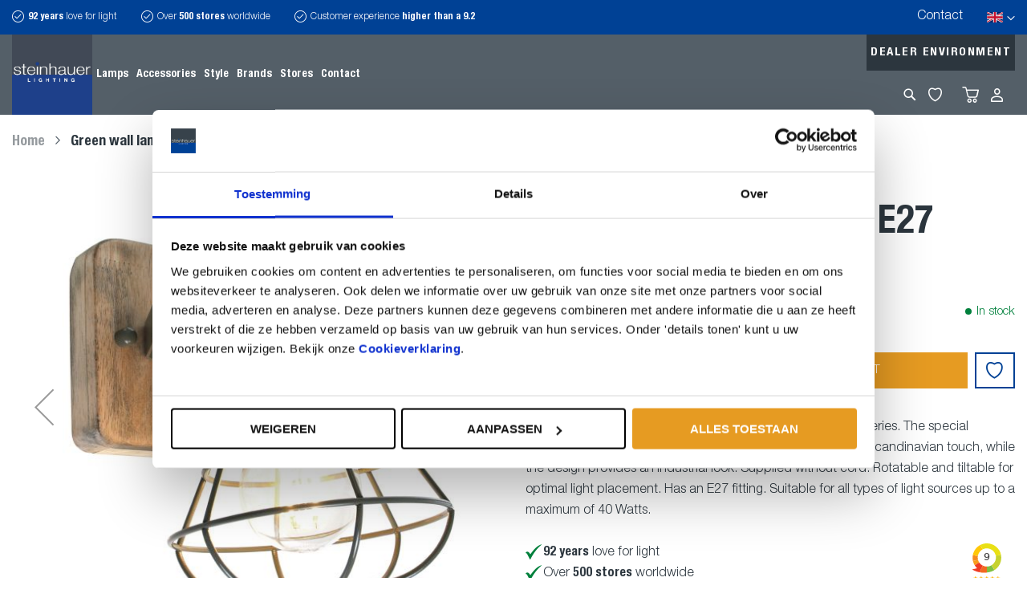

--- FILE ---
content_type: text/html; charset=UTF-8
request_url: https://www.steinhauer.nl/en/wandlamp-dolphin-1578g-groen
body_size: 19010
content:
<!doctype html>
<html lang="en">
    <head prefix="og: http://ogp.me/ns# fb: http://ogp.me/ns/fb# product: http://ogp.me/ns/product#">
        <script>
    var LOCALE = 'en\u002DUS';
    var BASE_URL = 'https\u003A\u002F\u002Fwww.steinhauer.nl\u002Fen\u002F';
    var require = {
        'baseUrl': 'https\u003A\u002F\u002Fwww.steinhauer.nl\u002Fstatic\u002Fversion1765964973\u002Ffrontend\u002FDutchwebdesign\u002Fsteinhauer\u002Fen_US'
    };</script>        <meta charset="utf-8"/>
<meta name="title" content="Green wall lamp / spot Geurnesey 1578G with E27 fitting"/>
<meta name="keywords" content="Green wall lamp / spot Geurnesey 1578G with E27 fitting"/>
<meta name="robots" content="INDEX,FOLLOW"/>
<meta name="viewport" content="width=device-width, initial-scale=1"/>
<meta name="format-detection" content="telephone=no"/>
<title>Green wall lamp / spot Geurnesey 1578G with E27 fitting</title>
                <link rel="stylesheet" type="text/css" media="all" href="https://www.steinhauer.nl/static/version1765964973/frontend/Dutchwebdesign/steinhauer/en_US/mage/calendar.min.css" />
<link rel="stylesheet" type="text/css" media="all" href="https://www.steinhauer.nl/static/version1765964973/frontend/Dutchwebdesign/steinhauer/en_US/css/styles-m.min.css" />
<link rel="stylesheet" type="text/css" media="all" href="https://www.steinhauer.nl/static/version1765964973/frontend/Dutchwebdesign/steinhauer/en_US/jquery/uppy/dist/uppy-custom.min.css" />
<link rel="stylesheet" type="text/css" media="all" href="https://www.steinhauer.nl/static/version1765964973/frontend/Dutchwebdesign/steinhauer/en_US/Amasty_LibSwiperJs/vendor/swiper/swiper.min.css" />
<link rel="stylesheet" type="text/css" media="all" href="https://www.steinhauer.nl/static/version1765964973/frontend/Dutchwebdesign/steinhauer/en_US/mage/gallery/gallery.min.css" />
<link rel="stylesheet" type="text/css" media="all" href="https://www.steinhauer.nl/static/version1765964973/frontend/Dutchwebdesign/steinhauer/en_US/Buckaroo_Magento2/css/ideal-fast-checkout.min.css" />
<link rel="stylesheet" type="text/css" media="screen and (min-width: 768px)" href="https://www.steinhauer.nl/static/version1765964973/frontend/Dutchwebdesign/steinhauer/en_US/css/styles-l.min.css" />
<link rel="stylesheet" type="text/css" media="print" href="https://www.steinhauer.nl/static/version1765964973/frontend/Dutchwebdesign/steinhauer/en_US/css/print.min.css" />
<script type="text/javascript" src="https://www.steinhauer.nl/static/version1765964973/frontend/Dutchwebdesign/steinhauer/en_US/requirejs/require.min.js"></script>
<script type="text/javascript" src="https://www.steinhauer.nl/static/version1765964973/frontend/Dutchwebdesign/steinhauer/en_US/requirejs-min-resolver.min.js"></script>
<script type="text/javascript" src="https://www.steinhauer.nl/static/version1765964973/frontend/Dutchwebdesign/steinhauer/en_US/mage/requirejs/mixins.min.js"></script>
<script type="text/javascript" src="https://www.steinhauer.nl/static/version1765964973/frontend/Dutchwebdesign/steinhauer/en_US/requirejs-config.min.js"></script>
<script type="text/javascript" src="https://www.steinhauer.nl/static/version1765964973/frontend/Dutchwebdesign/steinhauer/en_US/DWD_Faq/js/faq.min.js"></script>
<link rel="canonical" href="https://www.steinhauer.nl/en/collection/wandlamp-dolphin-1578g-groen" />
<link rel="icon" type="image/x-icon" href="https://www.steinhauer.nl/media/favicon/default/favicon32x32.png" />
<link rel="shortcut icon" type="image/x-icon" href="https://www.steinhauer.nl/media/favicon/default/favicon32x32.png" />
<!-- Google Tag Manager -->
<script>(function(w,d,s,l,i){w[l]=w[l]||[];w[l].push({'gtm.start':
new Date().getTime(),event:'gtm.js'});var f=d.getElementsByTagName(s)[0],
j=d.createElement(s),dl=l!='dataLayer'?'&l='+l:'';j.async=true;j.src=
'https://www.googletagmanager.com/gtm.js?id='+i+dl;f.parentNode.insertBefore(j,f);
})(window,document,'script','dataLayer','GTM-N8RPMR');</script>
<!-- End Google Tag Manager -->
<!-- Meta Pixel Code -->
<script>
!function(f,b,e,v,n,t,s)
{if(f.fbq)return;n=f.fbq=function(){n.callMethod?
n.callMethod.apply(n,arguments):n.queue.push(arguments)};
if(!f._fbq)f._fbq=n;n.push=n;n.loaded=!0;n.version='2.0';
n.queue=[];t=b.createElement(e);t.async=!0;
t.src=v;s=b.getElementsByTagName(e)[0];
s.parentNode.insertBefore(t,s)}(window, document,'script',
'https://connect.facebook.net/en_US/fbevents.js');
fbq('init', '220984388708210');
fbq('track', 'PageView');
</script>
<noscript><img height="1" width="1" style="display:none"
src="www.facebook.com/tr?id=220984388708210&ev=PageView&noscript=1"
/></noscript>
<!-- End Meta Pixel Code -->            <script type="text/x-magento-init">
        {
            "*": {
                "Magento_PageCache/js/form-key-provider": {
                    "isPaginationCacheEnabled":
                        0                }
            }
        }
    </script>

<meta property="og:type" content="product"/>

    <meta property="og:title" content="Green wall lamp / spot Geurnesey 1578G with E27 fitting"/>


<meta property="og:url" content="https://www.steinhauer.nl/en/collection/wandlamp-dolphin-1578g-groen"/>

    <meta property="og:image" content="https://www.steinhauer.nl/media/catalog/product/cache/6517c62f5899ad6aa0ba23ceb3eeff97/1/5/1578G-5112_1_1.jpg"/>

<meta property="og:site_name" content="Main Website"/>

    <meta property="product:price:amount" content="27.5"/>
    <meta property="product:price:currency" content="EUR"/>
    </head>
    <body data-container="body"
          data-mage-init='{"loaderAjax": {}, "loader": { "icon": "https://www.steinhauer.nl/static/version1765964973/frontend/Dutchwebdesign/steinhauer/en_US/images/loader-2.gif"}}'
        id="html-body" class="catalog-product-view product-wandlamp-dolphin-1578g-groen page-layout-1column">
        
<div class="cookie-status-message" id="cookie-status">
    The store will not work correctly when cookies are disabled.</div>
<script type="text&#x2F;javascript">document.querySelector("#cookie-status").style.display = "none";</script>
<script type="text/x-magento-init">
    {
        "*": {
            "cookieStatus": {}
        }
    }
</script>

<script type="text/x-magento-init">
    {
        "*": {
            "mage/cookies": {
                "expires": null,
                "path": "\u002F",
                "domain": ".www.steinhauer.nl",
                "secure": true,
                "lifetime": "3600"
            }
        }
    }
</script>
    <noscript>
        <div class="message global noscript">
            <div class="content">
                <p>
                    <strong>JavaScript seems to be disabled in your browser.</strong>
                    <span>
                        For the best experience on our site, be sure to turn on Javascript in your browser.                    </span>
                </p>
            </div>
        </div>
    </noscript>

<script>
    window.cookiesConfig = window.cookiesConfig || {};
    window.cookiesConfig.secure = true;
</script><script>    require.config({
        map: {
            '*': {
                wysiwygAdapter: 'mage/adminhtml/wysiwyg/tiny_mce/tinymceAdapter'
            }
        }
    });</script><div class="page-wrapper"><header class="page-header"><div class="page-bar page-bar-header"><div class="container"><div class="page-bar-row">    <div class="block-usp" data-mage-init='{"DWD_Usp/js/usp": {"breakpoint": 768, "timeout": 4000}}'>
        <ul>
<li><strong>92 years</strong> love for light</li>
<li>Over <strong>500 stores</strong> worldwide</li>
<li>Customer experience <strong>higher than a 9.2</strong></li>
</ul>    </div>
<div class="header-actions"><ul class="actions-links"><li><a href="https://www.steinhauer.nl/en/contact/" id="id5bLg5o03" >Contact</a></li></ul>        <div class="switcher-language-desktop-wrapper">
        <div data-block="switcher-language-desktop" class="switcher-language-desktop-container">
            <button type="button" id="switcher-language-desktop-trigger" class="action switcher-language-desktop-trigger view-en">
    <!--            <span class="view---><!--">--><!--</span>-->
                <strong>en</strong>
                <span>English</span>
            </button>
        </div>
    </div>

    <div class="switcher-language-desktop" id="switcher-language-desktop"
         data-mage-init='{
            "dropdownDialog": {
                "appendTo": "[data-block=switcher-language-desktop]",
                "triggerTarget":".switcher-language-desktop-trigger, .switcher-language-desktop-close",
                "closeOnMouseLeave": false,
                "closeOnEscape": true,
                "triggerClass": "active",
                "parentClass": "active",
                "buttons": []
            }
        }'
    >
        <div class="switcher-language-desktop-container">
            <button type="button" class="action switcher-language-desktop-close" data-trigger="trigger">
                <span>Close</span>
            </button>
            <ul class="switcher-language-desktop-options">
                                                            <li class="view-de switcher-language-desktop-option">
                            <a href="https://www.steinhauer.nl/en/stores/store/redirect/___store/de/uenc/aHR0cHM6Ly93d3cuc3RlaW5oYXVlci5ubC9kZS93YW5kbGFtcC1kb2xwaGluLTE1NzhnLWdyb2Vu/___from_store/en/">
                                <strong>de</strong>
                                <span>Deutsch</span>
                            </a>
                        </li>
                                                                                                                    <li class="view-nl switcher-language-desktop-option">
                            <a href="https://www.steinhauer.nl/en/stores/store/redirect/___store/nl/uenc/aHR0cHM6Ly93d3cuc3RlaW5oYXVlci5ubC9ubC93YW5kbGFtcC1kb2xwaGluLTE1NzhnLWdyb2Vu/___from_store/en/">
                                <strong>nl</strong>
                                <span>Nederlands</span>
                            </a>
                        </li>
                                                                                <li class="view-fr switcher-language-desktop-option">
                            <a href="https://www.steinhauer.nl/en/stores/store/redirect/___store/fr/uenc/aHR0cHM6Ly93d3cuc3RlaW5oYXVlci5ubC9mci93YW5kbGFtcC1kb2xwaGluLTE1NzhnLWdyb2Vu/___from_store/en/">
                                <strong>fr</strong>
                                <span>France</span>
                            </a>
                        </li>
                                                </ul>
        </div>
    </div>
</div></div></div></div><div class="header content"><div class="header-left-dt"><span data-action="toggle-nav" class="action nav-toggle"><span>Toggle Nav</span></span>
<a
    class="logo"
    href="https://www.steinhauer.nl/en/"
    title="Steinhauer"
    aria-label="store logo">
    <img src="https://www.steinhauer.nl/media/logo/default/c7f55b4a-9d0d-4215-8cf5-adb56f88476c.jpeg"
         title="Steinhauer"
         alt="Steinhauer"
            width="100"            height="100"    />
</a>
</div><div class="header-middle-dt"><div class="page-nav">                        <nav class="navigation" data-action="navigation">
    <ul data-mage-init='{"menu":{"responsive":true, "expanded":false, "position":{"my":"left top","at":"left bottom"}}}'>
        <li  class="level0 nav-1 category-item first level-top parent"><a href="https://www.steinhauer.nl/en/lamps"  class="level-top" ><span>Lamps</span></a><ul class="level0 submenu"><li  class="level1 nav-1-1 category-item first"><a href="https://www.steinhauer.nl/en/lamps/floor-lamps" ><span>Floor lamps</span></a></li><li  class="level1 nav-1-2 category-item"><a href="https://www.steinhauer.nl/en/lamps/wall-lamps" ><span>Wall lamps</span></a></li><li  class="level1 nav-1-3 category-item"><a href="https://www.steinhauer.nl/en/lamps/table-lamps" ><span>Table lamps</span></a></li><li  class="level1 nav-1-4 category-item"><a href="https://www.steinhauer.nl/en/lamps/ceiling-lights" ><span>Ceiling lights</span></a></li><li  class="level1 nav-1-5 category-item"><a href="https://www.steinhauer.nl/en/lamps/pendant-lights" ><span>Pendant lights</span></a></li><li  class="level1 nav-1-6 category-item"><a href="https://www.steinhauer.nl/en/lamps/outdoor-lighting" ><span>Outdoor lighting</span></a></li><li  class="level1 nav-1-7 category-item last"><a href="https://www.steinhauer.nl/en/lamps/spots" ><span>Spots</span></a></li></ul></li><li  class="level0 nav-2 category-item level-top parent"><a href="https://www.steinhauer.nl/en/accessories"  class="level-top" ><span>Accessories</span></a><ul class="level0 submenu"><li  class="level1 nav-2-1 category-item first"><a href="https://www.steinhauer.nl/en/accessories/light-sources" ><span>Light sources</span></a></li><li  class="level1 nav-2-2 category-item"><a href="https://www.steinhauer.nl/en/accessories/glass" ><span>Glass</span></a></li><li  class="level1 nav-2-3 category-item"><a href="https://www.steinhauer.nl/en/accessories/lampshades" ><span>Lampshades</span></a></li><li  class="level1 nav-2-4 category-item last"><a href="https://www.steinhauer.nl/en/accessories/parts" ><span>Parts</span></a></li></ul></li><li  class="level0 nav-3 category-item last level-top parent"><a href="https://www.steinhauer.nl/en/style"  class="level-top" ><span>Style</span></a><ul class="level0 submenu"><li  class="level1 nav-3-1 category-item first"><a href="https://www.steinhauer.nl/en/style/trendy" ><span>Trendy</span></a></li><li  class="level1 nav-3-2 category-item"><a href="https://www.steinhauer.nl/en/style/industrial" ><span>Industrial</span></a></li><li  class="level1 nav-3-3 category-item"><a href="https://www.steinhauer.nl/en/style/classic" ><span>Classic</span></a></li><li  class="level1 nav-3-4 category-item"><a href="https://www.steinhauer.nl/en/style/modern" ><span>Modern</span></a></li><li  class="level1 nav-3-5 category-item"><a href="https://www.steinhauer.nl/en/style/retro" ><span>Retro</span></a></li><li  class="level1 nav-3-6 category-item"><a href="https://www.steinhauer.nl/en/style/robust" ><span>Robust</span></a></li><li  class="level1 nav-3-7 category-item"><a href="https://www.steinhauer.nl/en/style/design" ><span>Design</span></a></li><li  class="level1 nav-3-8 category-item"><a href="https://www.steinhauer.nl/en/style/timeless" ><span>Timeless</span></a></li><li  class="level1 nav-3-9 category-item"><a href="https://www.steinhauer.nl/en/style/contemporary" ><span>Contemporary</span></a></li><li  class="level1 nav-3-10 category-item"><a href="https://www.steinhauer.nl/en/style/scandinavian" ><span>Scandinavian</span></a></li><li  class="level1 nav-3-11 category-item"><a href="https://www.steinhauer.nl/en/style/rural" ><span>Rural</span></a></li><li  class="level1 nav-3-12 category-item"><a href="https://www.steinhauer.nl/en/style/decorative" ><span>Decorative</span></a></li><li  class="level1 nav-3-13 category-item"><a href="https://www.steinhauer.nl/en/style/playful" ><span>Playful</span></a></li><li  class="level1 nav-3-14 category-item"><a href="https://www.steinhauer.nl/en/style/modern-retro" ><span>Modern - Retro</span></a></li><li  class="level1 nav-3-15 category-item"><a href="https://www.steinhauer.nl/en/style/oriental" ><span>Oriental</span></a></li><li  class="level1 nav-3-16 category-item last"><a href="https://www.steinhauer.nl/en/style/modern-classic" ><span>Modern - Classic</span></a></li></ul></li>        <li class="level0  level-top"><a class="level-top" href="https://www.steinhauer.nl/en/brands/"><span>Brands</span></a></li>



<li class="level0  level-top"><a class="level-top" href="https://www.steinhauer.nl/en/stores/"><span>Stores</span></a></li>
<li class="level0  level-top hide-item"><a class="level-top" href="https://www.steinhauer.nl/en/contact/"><span>Contact</span></a>
<ul class="level0 submenu ui-menu ui-widget ui-widget-content ui-front">
    <li><a href="https://www.steinhauer.nl/en/team/"><span>Contact</span></a></li>
</ul>
</li>    </ul>
</nav>
<script>
    require([
        'jquery'
    ], function ($) {
        var currentPage = 'https://www.steinhauer.nl/en/wandlamp-dolphin-1578g-groen';
        $('.navigation').find('a').each(function (){
            var  $this = $(this);
            if ( currentPage.replace(/\/$/, '')  === $this.attr('href').replace(/\/$/, '') ) {
                $this.parent('li').addClass('active');
                $this.parents('li').each(function (){
                    if ( !$(this).hasClass('active')  ) {
                        $(this).addClass('has-active');
                    }
                });
            }
        })
    });
</script>
                    <!-- Account links -->            <button type="button" data-action="toggle-nav" class="action nav-toggle"><span>Menu</span></button>
<a href="https://www.steinhauer.nl/en/customer/account/edit/" class="action dealer-link" >Dealer environment</a>        <div class="switcher language switcher-language" data-ui-id="language-switcher" id="switcher-language">
        <strong class="label switcher-label"><span>Language</span></strong>
        <div class="actions dropdown options switcher-options">
            <div class="action toggle switcher-trigger"
                 id="switcher-language-trigger"
                 data-mage-init='{"dropdown":{}}'
                 data-toggle="dropdown"
                 data-trigger-keypress-button="true">
                <strong class="view-en">
                    <strong>en</strong>
                    <span>English</span>
                </strong>
            </div>
            <ul class="dropdown switcher-dropdown"
                data-target="dropdown">
                                                            <li class="view-de switcher-option">
                            <a href="https://www.steinhauer.nl/en/stores/store/redirect/___store/de/uenc/aHR0cHM6Ly93d3cuc3RlaW5oYXVlci5ubC9kZS93YW5kbGFtcC1kb2xwaGluLTE1NzhnLWdyb2Vu/___from_store/en/">
                                <strong>de</strong>
                                <span>Deutsch</span>
                            </a>
                        </li>
                                                                                                                    <li class="view-nl switcher-option">
                            <a href="https://www.steinhauer.nl/en/stores/store/redirect/___store/nl/uenc/aHR0cHM6Ly93d3cuc3RlaW5oYXVlci5ubC9ubC93YW5kbGFtcC1kb2xwaGluLTE1NzhnLWdyb2Vu/___from_store/en/">
                                <strong>nl</strong>
                                <span>Nederlands</span>
                            </a>
                        </li>
                                                                                <li class="view-fr switcher-option">
                            <a href="https://www.steinhauer.nl/en/stores/store/redirect/___store/fr/uenc/aHR0cHM6Ly93d3cuc3RlaW5oYXVlci5ubC9mci93YW5kbGFtcC1kb2xwaGluLTE1NzhnLWdyb2Vu/___from_store/en/">
                                <strong>fr</strong>
                                <span>France</span>
                            </a>
                        </li>
                                                </ul>
        </div>
    </div>
</div></div><div class="header-right-dt"><div class="header-right-dt-row"><a href="https://www.steinhauer.nl/en/customer/account/edit/" class="action dealer-link" >Dealer environment</a></div><div class="header-right-dt-row"><div class="header-left-mb"><button type="button" data-action="toggle-nav" class="action nav-toggle"><span>Menu</span></button>
<div data-block="search" class="block block-search dropdown">
    <div class="block block-title" data-bind="scope: 'search_content'"><strong>Search</strong></div>
    <div class="block block-content dropdown" data-role="dropdownDialog"
         data-mage-init='{"dropdownDialog":{
                "appendTo":"[data-block=search]",
                "triggerTarget":".block-search.dropdown .block-title, .block-search.dropdown .label",
                "timeout": "2000",
                "closeOnMouseLeave": false,
                "closeOnEscape": true,
                "triggerClass":"active",
                "parentClass":"active",
                "buttons":[]}}'>
        <div class="dropdown-content" data-bind="scope: 'search_content'">
            <form class="form minisearch" id="search_mini_form" action="https://www.steinhauer.nl/en/catalogsearch/result/" method="get">
                <div class="field search">
                    <label class="label" for="search" data-role="minisearch-label" data-bind="scope: 'search_content'">
                        <span>Search</span>
                    </label>
                    <div class="control">
                        <input id="search"
                               data-mage-init='{"quickSearch":{
                                    "formSelector":"#search_mini_form",
                                    "url":"https://www.steinhauer.nl/en/search/ajax/suggest/",
                                    "destinationSelector":"#search_autocomplete"}
                               }'
                               type="text"
                               name="q"
                               value=""
                               placeholder="Search entire store here..."
                               class="input-text"
                               maxlength="128"
                               role="combobox"
                               aria-haspopup="false"
                               aria-autocomplete="both"
                               autocomplete="off"/>
                        <div id="search_autocomplete" class="search-autocomplete"></div>
                                            </div>
                </div>
                <div class="actions">
                    <button type="submit"
                            title="Search"
                            class="action search">
                        <span>Search</span>
                    </button>
                </div>
            </form>
        </div>
    </div>
</div>
</div><div class="header-middle-mb"><span data-action="toggle-nav" class="action nav-toggle"><span>Toggle Nav</span></span>
<a
    class="logo"
    href="https://www.steinhauer.nl/en/"
    title="Steinhauer"
    aria-label="store logo">
    <img src="https://www.steinhauer.nl/media/logo/default/c7f55b4a-9d0d-4215-8cf5-adb56f88476c.jpeg"
         title="Steinhauer"
         alt="Steinhauer"
            width="100"            height="100"    />
</a>
</div><div class="header-right-mb"><div class="wishlist-link">
    <a href="https://www.steinhauer.nl/en/wishlist/" >My Wishlist</a>
</div>



<div data-block="minicart" class="minicart-wrapper">
    <a class="action showcart" href="https://www.steinhauer.nl/en/checkout/cart/"
       data-bind="scope: 'minicart_content'">
        <span class="text">My Cart</span>
        <span class="counter qty empty"
              data-bind="css: { empty: !!getCartParam('summary_count') == false && !isLoading() },
               blockLoader: isLoading">
            <span class="counter-number">
                <!-- ko if: getCartParam('summary_count') -->
                <!-- ko text: getCartParam('summary_count').toLocaleString(window.LOCALE) --><!-- /ko -->
                <!-- /ko -->
            </span>
            <span class="counter-label">
            <!-- ko if: getCartParam('summary_count') -->
                <!-- ko text: getCartParam('summary_count').toLocaleString(window.LOCALE) --><!-- /ko -->
                <!-- ko i18n: 'items' --><!-- /ko -->
            <!-- /ko -->
            </span>
        </span>
    </a>
            <div class="block block-minicart"
             data-role="dropdownDialog"
             data-mage-init='{"dropdownDialog":{
                "appendTo":"[data-block=minicart]",
                "triggerTarget":".showcart",
                "timeout": "2000",
                "closeOnMouseLeave": false,
                "closeOnEscape": true,
                "triggerClass":"active",
                "parentClass":"active",
                "buttons":[]}}'>
            <div id="minicart-content-wrapper" data-bind="scope: 'minicart_content'">
                <!-- ko template: getTemplate() --><!-- /ko -->
            </div>
                    </div>
        <script>window.checkout = {"shoppingCartUrl":"https:\/\/www.steinhauer.nl\/en\/checkout\/cart\/","checkoutUrl":"https:\/\/www.steinhauer.nl\/en\/checkout\/","updateItemQtyUrl":"https:\/\/www.steinhauer.nl\/en\/checkout\/sidebar\/updateItemQty\/","removeItemUrl":"https:\/\/www.steinhauer.nl\/en\/checkout\/sidebar\/removeItem\/","imageTemplate":"Magento_Catalog\/product\/image_with_borders","baseUrl":"https:\/\/www.steinhauer.nl\/en\/","minicartMaxItemsVisible":5,"websiteId":"1","maxItemsToDisplay":10,"storeId":"3","storeGroupId":"1","customerLoginUrl":"https:\/\/www.steinhauer.nl\/en\/customer\/account\/login\/referer\/aHR0cHM6Ly93d3cuc3RlaW5oYXVlci5ubC9lbi93YW5kbGFtcC1kb2xwaGluLTE1NzhnLWdyb2Vu\/","isRedirectRequired":false,"autocomplete":"off","captcha":{"user_login":{"isCaseSensitive":false,"imageHeight":50,"imageSrc":"","refreshUrl":"https:\/\/www.steinhauer.nl\/en\/captcha\/refresh\/","isRequired":false,"timestamp":1768973166}}}</script>    <script type="text/x-magento-init">
    {
        "[data-block='minicart']": {
            "Magento_Ui/js/core/app": {"components":{"minicart_content":{"children":{"subtotal.container":{"children":{"subtotal":{"children":{"subtotal.totals":{"config":{"display_cart_subtotal_incl_tax":0,"display_cart_subtotal_excl_tax":1,"template":"DWD_CheckoutExtend\/minicart\/subtotal\/totals"},"children":{"subtotal.totals.msrp":{"component":"Magento_Msrp\/js\/view\/checkout\/minicart\/subtotal\/totals","config":{"displayArea":"minicart-subtotal-hidden","template":"Magento_Msrp\/checkout\/minicart\/subtotal\/totals"}}},"component":"Magento_Checkout\/js\/view\/checkout\/minicart\/subtotal\/totals"}},"component":"uiComponent","config":{"template":"Magento_Checkout\/minicart\/subtotal"}}},"component":"uiComponent","config":{"displayArea":"subtotalContainer"}},"item.renderer":{"component":"Magento_Checkout\/js\/view\/cart-item-renderer","config":{"displayArea":"defaultRenderer","template":"Magento_Checkout\/minicart\/item\/default"},"children":{"item.image":{"component":"Magento_Catalog\/js\/view\/image","config":{"template":"Magento_Catalog\/product\/image","displayArea":"itemImage"}},"checkout.cart.item.price.sidebar":{"component":"uiComponent","config":{"template":"Magento_Checkout\/minicart\/item\/price","displayArea":"priceSidebar"}}}},"extra_info":{"component":"uiComponent","config":{"displayArea":"extraInfo"}},"promotion":{"component":"uiComponent","config":{"displayArea":"promotion"}}},"config":{"itemRenderer":{"default":"defaultRenderer","simple":"defaultRenderer","virtual":"defaultRenderer"},"template":"Magento_Checkout\/minicart\/content"},"component":"Magento_Checkout\/js\/view\/minicart"}},"types":[]}        },
        "*": {
            "Magento_Ui/js/block-loader": "https\u003A\u002F\u002Fwww.steinhauer.nl\u002Fstatic\u002Fversion1765964973\u002Ffrontend\u002FDutchwebdesign\u002Fsteinhauer\u002Fen_US\u002Fimages\u002Floader\u002D1.gif"
        }
    }
    </script>
</div>
    <div class="account-link">
        <a href="https://www.steinhauer.nl/en/customer/account/">Sign In</a>
    </div>
</div></div></div></div></header><div class="breadcrumbs"></div>
<script type="text/x-magento-init">
    {
        ".breadcrumbs": {
            "breadcrumbs": {"categoryUrlSuffix":"","useCategoryPathInUrl":1,"product":"Green wall lamp \/ spot Geurnesey 1578G with E27 fitting"}        }
    }
</script>
<main id="maincontent" class="page-main"><a id="contentarea" tabindex="-1"></a>
<div class="page messages"><div data-placeholder="messages"></div>
<div data-bind="scope: 'messages'">
    <!-- ko if: cookieMessagesObservable() && cookieMessagesObservable().length > 0 -->
    <div aria-atomic="true" role="alert" class="messages" data-bind="foreach: {
        data: cookieMessagesObservable(), as: 'message'
    }">
        <div data-bind="attr: {
            class: 'message-' + message.type + ' ' + message.type + ' message',
            'data-ui-id': 'message-' + message.type
        }">
            <div data-bind="html: $parent.prepareMessageForHtml(message.text)"></div>
        </div>
    </div>
    <!-- /ko -->

    <div aria-atomic="true" role="alert" class="messages" data-bind="foreach: {
        data: messages().messages, as: 'message'
    }, afterRender: purgeMessages">
        <div data-bind="attr: {
            class: 'message-' + message.type + ' ' + message.type + ' message',
            'data-ui-id': 'message-' + message.type
        }">
            <div data-bind="html: $parent.prepareMessageForHtml(message.text)"></div>
        </div>
    </div>
</div>

<script type="text/x-magento-init">
    {
        "*": {
            "Magento_Ui/js/core/app": {
                "components": {
                        "messages": {
                            "component": "Magento_Theme/js/view/messages"
                        }
                    }
                }
            }
    }
</script>
</div><div class="columns"><div class="column main"><div class="col"><div class="product media"><a id="gallery-prev-area" tabindex="-1"></a>
<div class="action-skip-wrapper"><a class="action skip gallery-next-area"
   href="#gallery-next-area">
    <span>
        Skip to the end of the images gallery    </span>
</a>
</div>

<div class="gallery-placeholder _block-content-loading" data-gallery-role="gallery-placeholder">
    <img
        alt="main product photo"
        class="gallery-placeholder__image mainimagepreload"
        src="https://www.steinhauer.nl/media/catalog/product/cache/0d89e99e6dd9b3b1be2c82583f844be3/1/5/1578G-5112_1_1.jpg"
    />
</div>

<script type="text/x-magento-init">
    {
        "[data-gallery-role=gallery-placeholder]": {
            "mage/gallery/gallery": {
                "mixins":["magnifier/magnify"],
                "magnifierOpts": {"fullscreenzoom":"20","top":"0","left":"100%","width":"calc(100% + 30px)","height":"100%","eventType":"hover","enabled":true},
                "data": [{"thumb":"https:\/\/www.steinhauer.nl\/media\/catalog\/product\/cache\/07687b5bb998787cce7f377dfb4fe4f1\/1\/5\/1578G-5112_1_1.jpg","img":"https:\/\/www.steinhauer.nl\/media\/catalog\/product\/cache\/0d89e99e6dd9b3b1be2c82583f844be3\/1\/5\/1578G-5112_1_1.jpg","full":"https:\/\/www.steinhauer.nl\/media\/catalog\/product\/cache\/74c1057f7991b4edb2bc7bdaa94de933\/1\/5\/1578G-5112_1_1.jpg","caption":"Green wall lamp \/ spot Geurnesey 1578G with E27 fitting","position":"72","isMain":true,"type":"image","videoUrl":null},{"thumb":"https:\/\/www.steinhauer.nl\/media\/catalog\/product\/cache\/07687b5bb998787cce7f377dfb4fe4f1\/1\/5\/1578G1-695d_1_1.jpg","img":"https:\/\/www.steinhauer.nl\/media\/catalog\/product\/cache\/0d89e99e6dd9b3b1be2c82583f844be3\/1\/5\/1578G1-695d_1_1.jpg","full":"https:\/\/www.steinhauer.nl\/media\/catalog\/product\/cache\/74c1057f7991b4edb2bc7bdaa94de933\/1\/5\/1578G1-695d_1_1.jpg","caption":"Green wall lamp \/ spot Geurnesey 1578G with E27 fitting","position":"73","isMain":false,"type":"image","videoUrl":null},{"thumb":"https:\/\/www.steinhauer.nl\/media\/catalog\/product\/cache\/07687b5bb998787cce7f377dfb4fe4f1\/1\/5\/1578G10-b157_1_1.jpg","img":"https:\/\/www.steinhauer.nl\/media\/catalog\/product\/cache\/0d89e99e6dd9b3b1be2c82583f844be3\/1\/5\/1578G10-b157_1_1.jpg","full":"https:\/\/www.steinhauer.nl\/media\/catalog\/product\/cache\/74c1057f7991b4edb2bc7bdaa94de933\/1\/5\/1578G10-b157_1_1.jpg","caption":"Green wall lamp \/ spot Geurnesey 1578G with E27 fitting","position":"74","isMain":false,"type":"image","videoUrl":null},{"thumb":"https:\/\/www.steinhauer.nl\/media\/catalog\/product\/cache\/07687b5bb998787cce7f377dfb4fe4f1\/1\/5\/1578G11-512c_1_1.jpg","img":"https:\/\/www.steinhauer.nl\/media\/catalog\/product\/cache\/0d89e99e6dd9b3b1be2c82583f844be3\/1\/5\/1578G11-512c_1_1.jpg","full":"https:\/\/www.steinhauer.nl\/media\/catalog\/product\/cache\/74c1057f7991b4edb2bc7bdaa94de933\/1\/5\/1578G11-512c_1_1.jpg","caption":"Green wall lamp \/ spot Geurnesey 1578G with E27 fitting","position":"75","isMain":false,"type":"image","videoUrl":null},{"thumb":"https:\/\/www.steinhauer.nl\/media\/catalog\/product\/cache\/07687b5bb998787cce7f377dfb4fe4f1\/1\/5\/1578G2-f7ad_1_1.jpg","img":"https:\/\/www.steinhauer.nl\/media\/catalog\/product\/cache\/0d89e99e6dd9b3b1be2c82583f844be3\/1\/5\/1578G2-f7ad_1_1.jpg","full":"https:\/\/www.steinhauer.nl\/media\/catalog\/product\/cache\/74c1057f7991b4edb2bc7bdaa94de933\/1\/5\/1578G2-f7ad_1_1.jpg","caption":"Green wall lamp \/ spot Geurnesey 1578G with E27 fitting","position":"76","isMain":false,"type":"image","videoUrl":null},{"thumb":"https:\/\/www.steinhauer.nl\/media\/catalog\/product\/cache\/07687b5bb998787cce7f377dfb4fe4f1\/1\/5\/1578G4-2b21_1_1.jpg","img":"https:\/\/www.steinhauer.nl\/media\/catalog\/product\/cache\/0d89e99e6dd9b3b1be2c82583f844be3\/1\/5\/1578G4-2b21_1_1.jpg","full":"https:\/\/www.steinhauer.nl\/media\/catalog\/product\/cache\/74c1057f7991b4edb2bc7bdaa94de933\/1\/5\/1578G4-2b21_1_1.jpg","caption":"Green wall lamp \/ spot Geurnesey 1578G with E27 fitting","position":"77","isMain":false,"type":"image","videoUrl":null},{"thumb":"https:\/\/www.steinhauer.nl\/media\/catalog\/product\/cache\/07687b5bb998787cce7f377dfb4fe4f1\/1\/5\/1578G5-7628_1_1.jpg","img":"https:\/\/www.steinhauer.nl\/media\/catalog\/product\/cache\/0d89e99e6dd9b3b1be2c82583f844be3\/1\/5\/1578G5-7628_1_1.jpg","full":"https:\/\/www.steinhauer.nl\/media\/catalog\/product\/cache\/74c1057f7991b4edb2bc7bdaa94de933\/1\/5\/1578G5-7628_1_1.jpg","caption":"Green wall lamp \/ spot Geurnesey 1578G with E27 fitting","position":"78","isMain":false,"type":"image","videoUrl":null},{"thumb":"https:\/\/www.steinhauer.nl\/media\/catalog\/product\/cache\/07687b5bb998787cce7f377dfb4fe4f1\/1\/5\/1578G6-9092_1_1.jpg","img":"https:\/\/www.steinhauer.nl\/media\/catalog\/product\/cache\/0d89e99e6dd9b3b1be2c82583f844be3\/1\/5\/1578G6-9092_1_1.jpg","full":"https:\/\/www.steinhauer.nl\/media\/catalog\/product\/cache\/74c1057f7991b4edb2bc7bdaa94de933\/1\/5\/1578G6-9092_1_1.jpg","caption":"Green wall lamp \/ spot Geurnesey 1578G with E27 fitting","position":"79","isMain":false,"type":"image","videoUrl":null},{"thumb":"https:\/\/www.steinhauer.nl\/media\/catalog\/product\/cache\/07687b5bb998787cce7f377dfb4fe4f1\/1\/5\/1578G7-3d1e_1_1.jpg","img":"https:\/\/www.steinhauer.nl\/media\/catalog\/product\/cache\/0d89e99e6dd9b3b1be2c82583f844be3\/1\/5\/1578G7-3d1e_1_1.jpg","full":"https:\/\/www.steinhauer.nl\/media\/catalog\/product\/cache\/74c1057f7991b4edb2bc7bdaa94de933\/1\/5\/1578G7-3d1e_1_1.jpg","caption":"Green wall lamp \/ spot Geurnesey 1578G with E27 fitting","position":"80","isMain":false,"type":"image","videoUrl":null},{"thumb":"https:\/\/www.steinhauer.nl\/media\/catalog\/product\/cache\/07687b5bb998787cce7f377dfb4fe4f1\/1\/5\/1578G9-c9a8_1_1.jpg","img":"https:\/\/www.steinhauer.nl\/media\/catalog\/product\/cache\/0d89e99e6dd9b3b1be2c82583f844be3\/1\/5\/1578G9-c9a8_1_1.jpg","full":"https:\/\/www.steinhauer.nl\/media\/catalog\/product\/cache\/74c1057f7991b4edb2bc7bdaa94de933\/1\/5\/1578G9-c9a8_1_1.jpg","caption":"Green wall lamp \/ spot Geurnesey 1578G with E27 fitting","position":"82","isMain":false,"type":"image","videoUrl":null},{"thumb":"https:\/\/www.steinhauer.nl\/media\/catalog\/product\/cache\/07687b5bb998787cce7f377dfb4fe4f1\/1\/5\/1578G8a-fac2_1_1.jpg","img":"https:\/\/www.steinhauer.nl\/media\/catalog\/product\/cache\/0d89e99e6dd9b3b1be2c82583f844be3\/1\/5\/1578G8a-fac2_1_1.jpg","full":"https:\/\/www.steinhauer.nl\/media\/catalog\/product\/cache\/74c1057f7991b4edb2bc7bdaa94de933\/1\/5\/1578G8a-fac2_1_1.jpg","caption":"Green wall lamp \/ spot Geurnesey 1578G with E27 fitting","position":"85","isMain":false,"type":"image","videoUrl":null}],
                "options": {"nav":"thumbs","loop":true,"keyboard":true,"arrows":true,"allowfullscreen":true,"showCaption":false,"width":620,"thumbwidth":60,"thumbheight":60,"height":620,"transitionduration":500,"transition":"slide","navarrows":true,"navtype":"slides","navdir":"horizontal","whiteBorders":1},
                "fullscreen": {"nav":"thumbs","loop":true,"navdir":"horizontal","navarrows":false,"navtype":"slides","arrows":false,"showCaption":false,"transitionduration":500,"transition":"dissolve","whiteBorders":1},
                 "breakpoints": {"mobile":{"conditions":{"max-width":"767px"},"options":{"options":{"nav":"dots"}}}}            }
        }
    }
</script>
<script type="text/javascript">
    require(['jquery', 'mage/gallery/gallery'], function ($, gallery) {
        $('.mainimagepreload').remove();
        $('[data-gallery-role=gallery-placeholder]').on('gallery:loaded', function () {

            var api = $(this).data('gallery'),
                $this = $(this);

            $this.find('.fotorama__stage').children('.fotorama__arr--prev').on('touchstart click tap', function (e) {
                e.preventDefault();
            });

            $this.find('.fotorama__stage').children('.fotorama__arr--next').on('touchstart click tap', function (e) {
                e.preventDefault();
            });

            api.fotorama.options.thumbborderwidth = 2;
            api.fotorama.options.maxheight = "620";
            // api.fotorama.options.maxwidth = "748";
            api.fotorama.options.thumbmargin = 10;
            api.fotorama.options.margin = 0;

            if(!(api.fotorama.size > 1)) {
                $this.find('.fotorama-item').addClass('fotorama-empty');
            } else {
                $this.parent('.product.media').addClass('not-single');
            }
        });
    });
</script>
<script type="text/x-magento-init">
    {
        "[data-gallery-role=gallery-placeholder]": {
            "Magento_ProductVideo/js/fotorama-add-video-events": {
                "videoData": [{"mediaType":"image","videoUrl":null,"isBase":true},{"mediaType":"image","videoUrl":null,"isBase":false},{"mediaType":"image","videoUrl":null,"isBase":false},{"mediaType":"image","videoUrl":null,"isBase":false},{"mediaType":"image","videoUrl":null,"isBase":false},{"mediaType":"image","videoUrl":null,"isBase":false},{"mediaType":"image","videoUrl":null,"isBase":false},{"mediaType":"image","videoUrl":null,"isBase":false},{"mediaType":"image","videoUrl":null,"isBase":false},{"mediaType":"image","videoUrl":null,"isBase":false},{"mediaType":"image","videoUrl":null,"isBase":false}],
                "videoSettings": [{"playIfBase":"0","showRelated":"0","videoAutoRestart":"0"}],
                "optionsVideoData": []            }
        }
    }
</script>
<div class="action-skip-wrapper"><a class="action skip gallery-prev-area"
   href="#gallery-prev-area">
    <span>
        Skip to the beginning of the images gallery    </span>
</a>
</div><a id="gallery-next-area" tabindex="-1"></a>
</div>    <div class="product info detailed attributes">
                <div class="product data items">
                                            <div class="data item title" id="tab-label-additional">
                    <h3 id="additional-title">
                        More Information                    </h3>
                </div>
                <div class="data item content additional" id="additional" data-role="content">
                        <div class="additional-attributes-wrapper table-wrapper expanded">
        <table class="data table additional-attributes" id="product-attribute-specs-table">
            <caption class="table-caption">More Information</caption>
            <tbody>
                            <tr>
                    <th class="col label" scope="row">Article number</th>
                    <td class="col data" data-th="Article&#x20;number">
                                                    1578G                                            </td>
                </tr>
                            <tr>
                    <th class="col label" scope="row">EAN</th>
                    <td class="col data" data-th="EAN">
                                                    8712746123012                                            </td>
                </tr>
                            <tr>
                    <th class="col label" scope="row">Family</th>
                    <td class="col data" data-th="Family">
                                                    Guersey                                            </td>
                </tr>
                            <tr>
                    <th class="col label" scope="row">Brand</th>
                    <td class="col data" data-th="Brand">
                                                    Anne Light                                            </td>
                </tr>
                            <tr>
                    <th class="col label" scope="row">Style</th>
                    <td class="col data" data-th="Style">
                                                    Trendy                                            </td>
                </tr>
                            <tr>
                    <th class="col label" scope="row">Colour</th>
                    <td class="col data" data-th="Colour">
                                                    Green, Beech                                            </td>
                </tr>
                            <tr>
                    <th class="col label" scope="row">Material</th>
                    <td class="col data" data-th="Material">
                                                    Metal, Wood                                            </td>
                </tr>
                            <tr>
                    <th class="col label" scope="row">Main color</th>
                    <td class="col data" data-th="Main&#x20;color">
                                                    Green                                            </td>
                </tr>
                            <tr>
                    <th class="col label" scope="row"> secondary colors</th>
                    <td class="col data" data-th="&#x20;secondary&#x20;colors">
                                                    Beech                                            </td>
                </tr>
                            <tr>
                    <th class="col label" scope="row">Light source included/excluded</th>
                    <td class="col data" data-th="Light&#x20;source&#x20;included&#x2F;excluded">
                                                    Excluded                                            </td>
                </tr>
                            <tr>
                    <th class="col label" scope="row">Socket</th>
                    <td class="col data" data-th="Socket">
                                                    E27 (large socket)                                            </td>
                </tr>
                            <tr>
                    <th class="col label" scope="row">Amount of bright spots</th>
                    <td class="col data" data-th="Amount&#x20;of&#x20;bright&#x20;spots">
                                                    1                                            </td>
                </tr>
                            <tr>
                    <th class="col label" scope="row">Max Wattage</th>
                    <td class="col data" data-th="Max&#x20;Wattage">
                                                    40W                                            </td>
                </tr>
                            <tr>
                    <th class="col label" scope="row">Voltage</th>
                    <td class="col data" data-th="Voltage">
                                                    High voltage 220/230V                                            </td>
                </tr>
                            <tr>
                    <th class="col label" scope="row">Dimmable ?</th>
                    <td class="col data" data-th="Dimmable&#x20;&#x3F;">
                                                    Yes, in combination with an external dimmer / switch and dimmable light bulb                                            </td>
                </tr>
                            <tr>
                    <th class="col label" scope="row">Way of dimming / dim to warm / lightcolour adjustable / etc</th>
                    <td class="col data" data-th="Way&#x20;of&#x20;dimming&#x20;&#x2F;&#x20;dim&#x20;to&#x20;warm&#x20;&#x2F;&#x20;lightcolour&#x20;adjustable&#x20;&#x2F;&#x20;etc">
                                                    Depends on light bulb                                            </td>
                </tr>
                            <tr>
                    <th class="col label" scope="row">Type of dimmer</th>
                    <td class="col data" data-th="Type&#x20;of&#x20;dimmer">
                                                    External dimmer / switch                                            </td>
                </tr>
                            <tr>
                    <th class="col label" scope="row">Switch?</th>
                    <td class="col data" data-th="Switch&#x3F;">
                                                    No                                            </td>
                </tr>
                            <tr>
                    <th class="col label" scope="row">Product width</th>
                    <td class="col data" data-th="Product&#x20;width">
                                                    14 cm                                            </td>
                </tr>
                            <tr>
                    <th class="col label" scope="row">Product depth</th>
                    <td class="col data" data-th="Product&#x20;depth">
                                                    16 cm                                            </td>
                </tr>
                            <tr>
                    <th class="col label" scope="row">Product height</th>
                    <td class="col data" data-th="Product&#x20;height">
                                                    18 cm                                            </td>
                </tr>
                            <tr>
                    <th class="col label" scope="row">Adjustability of the armature</th>
                    <td class="col data" data-th="Adjustability&#x20;of&#x20;the&#x20;armature">
                                                    Rotatable and tiltable                                            </td>
                </tr>
                            <tr>
                    <th class="col label" scope="row">Wall plate length in cm</th>
                    <td class="col data" data-th="Wall&#x20;plate&#x20;length&#x20;in&#x20;cm">
                                                    12 cm                                            </td>
                </tr>
                            <tr>
                    <th class="col label" scope="row">Wall plate width in cm</th>
                    <td class="col data" data-th="Wall&#x20;plate&#x20;width&#x20;in&#x20;cm">
                                                    9 cm                                            </td>
                </tr>
                            <tr>
                    <th class="col label" scope="row">Wall plate depth in cm</th>
                    <td class="col data" data-th="Wall&#x20;plate&#x20;depth&#x20;in&#x20;cm">
                                                    3 cm                                            </td>
                </tr>
                            <tr>
                    <th class="col label" scope="row">Lampshade diameter</th>
                    <td class="col data" data-th="Lampshade&#x20;diameter">
                                                    14 cm                                            </td>
                </tr>
                            <tr>
                    <th class="col label" scope="row">Lampshade height</th>
                    <td class="col data" data-th="Lampshade&#x20;height">
                                                    12 cm                                            </td>
                </tr>
                            <tr>
                    <th class="col label" scope="row">Box 1 length in cm</th>
                    <td class="col data" data-th="Box&#x20;1&#x20;length&#x20;in&#x20;cm">
                                                    22.5 cm                                            </td>
                </tr>
                            <tr>
                    <th class="col label" scope="row">Box 1 width in cm</th>
                    <td class="col data" data-th="Box&#x20;1&#x20;width&#x20;in&#x20;cm">
                                                    19 cm                                            </td>
                </tr>
                            <tr>
                    <th class="col label" scope="row">Box 1 height in cm</th>
                    <td class="col data" data-th="Box&#x20;1&#x20;height&#x20;in&#x20;cm">
                                                    16 cm                                            </td>
                </tr>
                            <tr>
                    <th class="col label" scope="row">Product weight including packaging </th>
                    <td class="col data" data-th="Product&#x20;weight&#x20;including&#x20;packaging&#x20;">
                                                    0.8 kg                                            </td>
                </tr>
                            <tr>
                    <th class="col label" scope="row">Guarantee</th>
                    <td class="col data" data-th="Guarantee">
                                                    2 years                                            </td>
                </tr>
                            <tr>
                    <th class="col label" scope="row">Delivery condition</th>
                    <td class="col data" data-th="Delivery&#x20;condition">
                                                    Gemonteerd                                            </td>
                </tr>
                            <tr>
                    <th class="col label" scope="row">Product consists of several collie</th>
                    <td class="col data" data-th="Product&#x20;consists&#x20;of&#x20;several&#x20;collie">
                                                    1                                            </td>
                </tr>
                            <tr>
                    <th class="col label" scope="row">Industrial lamps</th>
                    <td class="col data" data-th="Industrial&#x20;lamps">
                                                    Yes                                            </td>
                </tr>
                            <tr>
                    <th class="col label" scope="row">Parent ID</th>
                    <td class="col data" data-th="Parent&#x20;ID">
                                                    303                                            </td>
                </tr>
                            <tr>
                    <th class="col label" scope="row">Protection IP</th>
                    <td class="col data" data-th="Protection&#x20;IP">
                                                    IP20 Dustproof                                            </td>
                </tr>
                            <tr>
                    <th class="col label" scope="row">Insulation Safety class 0- 1-2-3</th>
                    <td class="col data" data-th="Insulation&#x20;Safety&#x20;class&#x20;0-&#x20;1-2-3">
                                                    2                                            </td>
                </tr>
                        </tbody>
        </table>
                    <div class="show-more-container">
                <button type="button" class="toggle-rows-btn">
                    <span class="show-more">Toon meer</span>
                    <span class="show-less">Toon minder</span>
                </button>
            </div>
            </div>
    <script>
        require(['jquery', 'domReady!'], function ($) {
            const maxVisibleRows = 20;

            $(".product.info.detailed.attributes").each(function() {
                const container = $(this);
                const table = container.find(".data.table");
                const rows = table.find("tbody tr");
                const toggleButton = container.find(".toggle-rows-btn");

                if (rows.length > maxVisibleRows) {
                    const hiddenRows = rows.slice(maxVisibleRows).hide();

                    toggleButton.on("click", function () {
                        const areHidden = hiddenRows.is(":hidden");

                        if (areHidden) {
                            hiddenRows.show();
                            container.addClass("open");
                            // $(this).text("Hide");
                        } else {
                            hiddenRows.hide();
                            container.removeClass("open");

                            $('html, body').animate({
                                scrollTop: container.offset().top - 143
                            }, 500);
                            // $(this).text("Show");
                        }

                    });
                }
            });
        });
    </script>
                </div>
                    </div>
    </div>
</div><div class="col"><div class="page-title-wrapper">
    <h1 class="page-title"
                >
        <span class="base" data-ui-id="page-title-wrapper" >Green wall lamp / spot Geurnesey 1578G with E27 fitting</span>    </h1>
    </div>
<div class="product-info-main"><div class="product-info-price"><div class="product-info-stock-sku">
                        <div class="stock available in-stock" title="Availability">
                <span>In stock</span>
            </div>
            </div><div class="price-box price-final_price" data-role="priceBox" data-product-id="564">
    <span class="special-price">
        

<span class="price-container price-final_price&#x20;tax&#x20;weee"
        >
            <span class="price-label">Special Price</span>
        <span  id="product-price-564"                data-price-amount="27.5"
        data-price-type="finalPrice"
        class="price-wrapper "
    ><span class="price">€27.50</span></span>
        </span>
    </span>
    <span class="old-price">
                

<span class="price-container price-final_price&#x20;tax&#x20;weee"
        >
            <span class="price-label">Regular Price</span>
        <span  id="old-price-564"                data-price-amount="39.95"
        data-price-type="oldPrice"
        class="price-wrapper "
    ><span class="price">€39.95</span></span>
        </span>
            </span>

</div><div id="dwd-unit4-prices" style="display: none;"></div>
<script type="text/x-magento-init">
	{
    "*": {
        "DWD_Unit4Catalog\/js\/verifyPrice": {
            "url": "https:\/\/www.steinhauer.nl\/en\/u4c\/ajax\/getprice\/",
            "product_id": "564",
            "verify": false
        }
    }
}</script>
</div>

<div class="product-add-form">
    <form data-product-sku="1578G"
          action="https://www.steinhauer.nl/en/checkout/cart/add/uenc/aHR0cHM6Ly93d3cuc3RlaW5oYXVlci5ubC9lbi93YW5kbGFtcC1kb2xwaGluLTE1NzhnLWdyb2Vu/product/564/" method="post"
          id="product_addtocart_form">
        <input type="hidden" name="product" value="564" />
        <input type="hidden" name="selected_configurable_option" value="" />
        <input type="hidden" name="related_product" id="related-products-field" value="" />
        <input type="hidden" name="item"  value="564" />
        <input name="form_key" type="hidden" value="M6zveIUX75v16eC6" />                            <div class="box-tocart">
    <div class="fieldset">
                <div class="field qty">
            <label class="label" for="qty"><span>Qty</span></label>
            <div class="control">
                <input type="number"
                       name="qty"
                       id="qty"
                       min="0"
                       value="1"
                       title="Qty"
                       class="input-text qty"
                       data-validate="{&quot;required-number&quot;:true,&quot;validate-item-quantity&quot;:{&quot;maxAllowed&quot;:10000}}"
                       />
            </div>
        </div>
                <div class="actions">
            <button type="submit"
                    title="Add&#x20;to&#x20;Cart"
                    class="action primary tocart"
                    id="product-addtocart-button" disabled>
                <span>Add to Cart</span>
            </button>
            
<div id="instant-purchase" data-bind="scope:'instant-purchase'">
    <!-- ko template: getTemplate() --><!-- /ko -->
</div>
<script type="text/x-magento-init">
    {
        "#instant-purchase": {
            "Magento_Ui/js/core/app": {"components":{"instant-purchase":{"component":"Magento_InstantPurchase\/js\/view\/instant-purchase","config":{"template":"Magento_InstantPurchase\/instant-purchase","buttonText":"Instant Purchase","purchaseUrl":"https:\/\/www.steinhauer.nl\/en\/instantpurchase\/button\/placeOrder\/"}}}}        }
    }
</script>
<div class="product-social-links"><div class="product-addto-links" data-role="add-to-links">
        <a href="#"
       class="action towishlist"
       data-post='{"action":"https:\/\/www.steinhauer.nl\/en\/wishlist\/index\/add\/","data":{"product":564,"uenc":"aHR0cHM6Ly93d3cuc3RlaW5oYXVlci5ubC9lbi93YW5kbGFtcC1kb2xwaGluLTE1NzhnLWdyb2Vu"}}'
       data-action="add-to-wishlist"><span>Add to Wish List</span></a>
<script type="text/x-magento-init">
    {
        "body": {
            "addToWishlist": {"productType":"simple"}        }
    }
</script>
</div>
</div>        </div>
    </div>
</div>
<script type="text/x-magento-init">
    {
        "#product_addtocart_form": {
            "Magento_Catalog/js/validate-product": {}
        }
    }
</script>
<script>
    require([
        "jquery",
        "mage/mage"
    ], function($){
        var dataForm = $('#product_addtocart_form');
        dataForm.mage('validation', {
            errorPlacement: function(error, element) {
                if (element.is('#qty')) {
                    error.appendTo('.box-tocart');
                } else {
                    element.after(error);
                }
            },
        });
    });
</script>
        
                    </form>
</div>

<script type="text/x-magento-init">
    {
        "[data-role=priceBox][data-price-box=product-id-564]": {
            "priceBox": {
                "priceConfig":  {"productId":"564","priceFormat":{"pattern":"\u20ac%s","precision":2,"requiredPrecision":2,"decimalSymbol":".","groupSymbol":",","groupLength":3,"integerRequired":false},"tierPrices":[]}            }
        }
    }
</script>

<div class="product attribute overview">
        <div class="value" ><p>Practical Scandinavian wall lamp - spot from the Geurnesey series. The special dark/green color in combination with wood gives this lamp a Scandinavian touch, while the design provides an industrial look. Supplied without cord. Rotatable and tiltable for optimal light placement. Has an E27 fitting. Suitable for all types of light sources up to a maximum of 40 Watts.<br></p></div>
</div>
</div><div class="info-bar">    <div class="block-usp">
        <ul>
<li><strong>92 years</strong> love for light</li>
<li>Over <strong>500 stores</strong> worldwide</li>
<li>Customer experience <strong>higher than a 9.2</strong></li>
</ul>    </div>
<div class="block-kiyoh"><div class="kiyoh-container"><p><iframe src="https://www.kiyoh.com/retrieve-widget.html?color=white&amp;allowTransparency=true&amp;button=true&amp;lang=en&amp;tenantId=98&amp;locationId=1047345" frameborder="0"></iframe></p></div></div></div>    <div class="product info detailed description">
                <div class="product data items">
                                            <div class="data item title" id="tab-label-description">
                    <h3 id="description-title">
                        Details                    </h3>
                </div>
                <div class="data item content description" id="description" data-role="content">
                    
<div class="product attribute description">
        <div class="value" >The lamp is dimmable using an external dimmer if you also use a dimmable light source. The total depth of the lamp is 27 centimeters and the diameter of the shade is 13 centimeters. Order the 1578G spot online now with the service and warranty of a service point near you. Anne Lighting</div>
</div>
<script>
    require([
        'jquery',
        'readmore',
        'domReady!'
    ], function ($) {
        'use strict';
        $(function () {
            $('.product.attribute.description').each(function () {
                var $this = $(this);
                $this.readmore({
                    collapsedHeight: 111,
                    embedCSS: false,
                    // heightMargin: 0,
                    moreLink: '<a href="#" class="action read-more-trigger more">Read more</a>',
                    lessLink: '<a href="#" class="action read-more-trigger less">Read less</a>',
                });
            });
        });
    });
</script>
                </div>
                    </div>
    </div>



                <div class="block upsell"
         data-mage-init='{"upsellProducts":{}}'
         data-limit="3"
         data-shuffle="0"
         data-shuffle-weighted="0">
                            <div class="block-title title">
                <strong id="block-upsell-heading" role="heading"
                        aria-level="2">We found other products you might like!</strong>
            </div>
            <div class="block-content content" aria-labelledby="block-upsell-heading">
                                <div class="upsell-products-swiper swiper products wrapper grid products-grid products-upsell">
                    <ol class="swiper-wrapper products list items product-items">
                                                                                                                                            <li class="swiper-slide item product product-item"
                                id="product-item_565"
                                data-shuffle-group="" >
                                <script type="text&#x2F;javascript">    var elemBy3eIISZArray = document.querySelectorAll('li#product-item_565');
    if(elemBy3eIISZArray.length !== 'undefined'){
        elemBy3eIISZArray.forEach(function(element) {
            if (element) {
                element.style.display = 'none';

            }
        });
    }</script>                                                        <div class="product-item-info ">
                                <!-- upsell_products_list-->                                <a href="https://www.steinhauer.nl/en/collection/wandlamp-dolphin-1578gr-grijs"
                                   class="product photo product-item-photo">
                                    <span class="product-image-container product-image-container-565">
    <span class="product-image-wrapper">
        <img class="product-image-photo"
                        src="https://www.steinhauer.nl/media/catalog/product/cache/7c64e653ac967176bd7bb280b597d68d/1/5/1578GR-0683_1_1.jpg"
            loading="lazy"
            width="188"
            height="188"
            alt="Gray&#x20;wall&#x20;lamp&#x20;&#x2F;&#x20;spot&#x20;Geurnesey&#x20;1578GR&#x20;with&#x20;E27&#x20;fitting"/></span>
</span>
<style>.product-image-container-565 {
    width: 188px;
    height: auto;
    aspect-ratio: 188 / 188;
}
.product-image-container-565 span.product-image-wrapper {
    height: 100%;
    width: 100%;
}
@supports not (aspect-ratio: auto) { 
    .product-image-container-565 span.product-image-wrapper {
        padding-bottom: 100%;
    }
}</style>                                </a>
                                <div class="product details product-item-details">
                                    <strong class="product name product-item-name"><a
                                            class="product-item-link mh60"
                                            title="Gray&#x20;wall&#x20;lamp&#x20;&#x2F;&#x20;spot&#x20;Geurnesey&#x20;1578GR&#x20;with&#x20;E27&#x20;fitting"
                                            href="https://www.steinhauer.nl/en/collection/wandlamp-dolphin-1578gr-grijs">
                                            Gray wall lamp / spot Geurnesey 1578GR with E27 fitting</a>
                                    </strong>

                                    <div class="price-box price-final_price" data-role="priceBox" data-product-id="565">
    <span class="special-price">
        

<span class="price-container price-final_price&#x20;tax&#x20;weee"
        >
            <span class="price-label">Special Price</span>
        <span  id="product-price-565"                data-price-amount="27.5"
        data-price-type="finalPrice"
        class="price-wrapper "
    ><span class="price">€27.50</span></span>
        </span>
    </span>
    <span class="old-price">
                

<span class="price-container price-final_price&#x20;tax&#x20;weee"
        >
            <span class="price-label">Regular Price</span>
        <span  id="old-price-565"                data-price-amount="39.95"
        data-price-type="oldPrice"
        class="price-wrapper "
    ><span class="price">€39.95</span></span>
        </span>
            </span>

</div>
                                    
                                    
                                                                    </div>
                            </div>
                            </li>
                                                                                                                                            <li class="swiper-slide item product product-item"
                                id="product-item_1532"
                                data-shuffle-group="" >
                                <script type="text&#x2F;javascript">    var elemPEVBG1zZArray = document.querySelectorAll('li#product-item_1532');
    if(elemPEVBG1zZArray.length !== 'undefined'){
        elemPEVBG1zZArray.forEach(function(element) {
            if (element) {
                element.style.display = 'none';

            }
        });
    }</script>                                                        <div class="product-item-info ">
                                <!-- upsell_products_list-->                                <a href="https://www.steinhauer.nl/en/sale/spot-mexlite-gearwood-2752gr-grijs"
                                   class="product photo product-item-photo">
                                    <span class="product-image-container product-image-container-1532">
    <span class="product-image-wrapper">
        <img class="product-image-photo"
                        src="https://www.steinhauer.nl/media/catalog/product/cache/7c64e653ac967176bd7bb280b597d68d/2/7/2752GR-a3ef_1_1.jpg"
            loading="lazy"
            width="188"
            height="188"
            alt="Clamp&#x20;spot&#x20;and&#x20;wall&#x20;lamp&#x20;Gearwood&#x20;2752GR&#x20;Gray&#x20;E27&#x20;fitting"/></span>
</span>
<style>.product-image-container-1532 {
    width: 188px;
    height: auto;
    aspect-ratio: 188 / 188;
}
.product-image-container-1532 span.product-image-wrapper {
    height: 100%;
    width: 100%;
}
@supports not (aspect-ratio: auto) { 
    .product-image-container-1532 span.product-image-wrapper {
        padding-bottom: 100%;
    }
}</style>                                </a>
                                <div class="product details product-item-details">
                                    <strong class="product name product-item-name"><a
                                            class="product-item-link mh60"
                                            title="Clamp&#x20;spot&#x20;and&#x20;wall&#x20;lamp&#x20;Gearwood&#x20;2752GR&#x20;Gray&#x20;E27&#x20;fitting"
                                            href="https://www.steinhauer.nl/en/sale/spot-mexlite-gearwood-2752gr-grijs">
                                            Clamp spot and wall lamp Gearwood 2752GR Gray E27 fitting</a>
                                    </strong>

                                    <div class="price-box price-final_price" data-role="priceBox" data-product-id="1532">
    <span class="special-price">
        

<span class="price-container price-final_price&#x20;tax&#x20;weee"
        >
            <span class="price-label">Special Price</span>
        <span  id="product-price-1532"                data-price-amount="25"
        data-price-type="finalPrice"
        class="price-wrapper "
    ><span class="price">€25.00</span></span>
        </span>
    </span>
    <span class="old-price">
                

<span class="price-container price-final_price&#x20;tax&#x20;weee"
        >
            <span class="price-label">Regular Price</span>
        <span  id="old-price-1532"                data-price-amount="44.95"
        data-price-type="oldPrice"
        class="price-wrapper "
    ><span class="price">€44.95</span></span>
        </span>
            </span>

</div>
                                    
                                    
                                                                    </div>
                            </div>
                            </li>
                                                                                                                                            <li class="swiper-slide item product product-item"
                                id="product-item_2073"
                                data-shuffle-group="" >
                                <script type="text&#x2F;javascript">    var elemp1tU3TuAArray = document.querySelectorAll('li#product-item_2073');
    if(elemp1tU3TuAArray.length !== 'undefined'){
        elemp1tU3TuAArray.forEach(function(element) {
            if (element) {
                element.style.display = 'none';

            }
        });
    }</script>                                                        <div class="product-item-info ">
                                <!-- upsell_products_list-->                                <a href="https://www.steinhauer.nl/en/collection/plafondspot-mexlite-gearwood-7968br-brons-metaal"
                                   class="product photo product-item-photo">
                                    <span class="product-image-container product-image-container-2073">
    <span class="product-image-wrapper">
        <img class="product-image-photo"
                        src="https://www.steinhauer.nl/media/catalog/product/cache/7c64e653ac967176bd7bb280b597d68d/7/9/7968BR-3380_1_1.jpg"
            loading="lazy"
            width="188"
            height="188"
            alt="Ceiling&#x20;lamp&#x20;Gearwood&#x20;7968BR&#x20;Bronze&#x20;E27"/></span>
</span>
<style>.product-image-container-2073 {
    width: 188px;
    height: auto;
    aspect-ratio: 188 / 188;
}
.product-image-container-2073 span.product-image-wrapper {
    height: 100%;
    width: 100%;
}
@supports not (aspect-ratio: auto) { 
    .product-image-container-2073 span.product-image-wrapper {
        padding-bottom: 100%;
    }
}</style>                                </a>
                                <div class="product details product-item-details">
                                    <strong class="product name product-item-name"><a
                                            class="product-item-link mh60"
                                            title="Ceiling&#x20;lamp&#x20;Gearwood&#x20;7968BR&#x20;Bronze&#x20;E27"
                                            href="https://www.steinhauer.nl/en/collection/plafondspot-mexlite-gearwood-7968br-brons-metaal">
                                            Ceiling lamp Gearwood 7968BR Bronze E27</a>
                                    </strong>

                                    <div class="price-box price-final_price" data-role="priceBox" data-product-id="2073">
    

<span class="price-container price-final_price&#x20;tax&#x20;weee"
        >
        <span  id="product-price-2073"                data-price-amount="44.95"
        data-price-type="finalPrice"
        class="price-wrapper "
    ><span class="price">€44.95</span></span>
        </span>

</div>
                                    
                                    
                                                                    </div>
                            </div>
                            </li>
                                                                                                                                            <li class="swiper-slide item product product-item"
                                id="product-item_2074"
                                data-shuffle-group="" >
                                <script type="text&#x2F;javascript">    var elemsKHPwKrzArray = document.querySelectorAll('li#product-item_2074');
    if(elemsKHPwKrzArray.length !== 'undefined'){
        elemsKHPwKrzArray.forEach(function(element) {
            if (element) {
                element.style.display = 'none';

            }
        });
    }</script>                                                        <div class="product-item-info ">
                                <!-- upsell_products_list-->                                <a href="https://www.steinhauer.nl/en/collection/plafondspot-mexlite-gearwood-7968g-groen"
                                   class="product photo product-item-photo">
                                    <span class="product-image-container product-image-container-2074">
    <span class="product-image-wrapper">
        <img class="product-image-photo"
                        src="https://www.steinhauer.nl/media/catalog/product/cache/7c64e653ac967176bd7bb280b597d68d/7/9/7968G-1bd6_1_1.jpg"
            loading="lazy"
            width="188"
            height="188"
            alt="Ceiling&#x20;lamp&#x20;Gearwood&#x20;7968G&#x20;Green&#x20;E27"/></span>
</span>
<style>.product-image-container-2074 {
    width: 188px;
    height: auto;
    aspect-ratio: 188 / 188;
}
.product-image-container-2074 span.product-image-wrapper {
    height: 100%;
    width: 100%;
}
@supports not (aspect-ratio: auto) { 
    .product-image-container-2074 span.product-image-wrapper {
        padding-bottom: 100%;
    }
}</style>                                </a>
                                <div class="product details product-item-details">
                                    <strong class="product name product-item-name"><a
                                            class="product-item-link mh60"
                                            title="Ceiling&#x20;lamp&#x20;Gearwood&#x20;7968G&#x20;Green&#x20;E27"
                                            href="https://www.steinhauer.nl/en/collection/plafondspot-mexlite-gearwood-7968g-groen">
                                            Ceiling lamp Gearwood 7968G Green E27</a>
                                    </strong>

                                    <div class="price-box price-final_price" data-role="priceBox" data-product-id="2074">
    

<span class="price-container price-final_price&#x20;tax&#x20;weee"
        >
        <span  id="product-price-2074"                data-price-amount="39.95"
        data-price-type="finalPrice"
        class="price-wrapper "
    ><span class="price">€39.95</span></span>
        </span>

</div>
                                    
                                    
                                                                    </div>
                            </div>
                            </li>
                                            </ol>
                    <div class="draggable">&nbsp;</div>
                </div>
            </div>
        </div>
                    <script type="text/x-magento-init">
            {
                "[data-role=tocart-form], .form.map.checkout": {
                    "catalogAddToCart": {
                        "product_sku": "7968G"
                    }
                }
            }
            </script>
                </div><input name="form_key" type="hidden" value="M6zveIUX75v16eC6" /><div id="authenticationPopup" data-bind="scope:'authenticationPopup', style: {display: 'none'}">
        <script>window.authenticationPopup = {"autocomplete":"off","customerRegisterUrl":"https:\/\/www.steinhauer.nl\/en\/customer\/account\/create\/","customerForgotPasswordUrl":"https:\/\/www.steinhauer.nl\/en\/customer\/account\/forgotpassword\/","baseUrl":"https:\/\/www.steinhauer.nl\/en\/","customerLoginUrl":"https:\/\/www.steinhauer.nl\/en\/customer\/ajax\/login\/"}</script>    <!-- ko template: getTemplate() --><!-- /ko -->
        <script type="text/x-magento-init">
        {
            "#authenticationPopup": {
                "Magento_Ui/js/core/app": {"components":{"authenticationPopup":{"component":"Magento_Customer\/js\/view\/authentication-popup","children":{"messages":{"component":"Magento_Ui\/js\/view\/messages","displayArea":"messages"},"captcha":{"component":"Magento_Captcha\/js\/view\/checkout\/loginCaptcha","displayArea":"additional-login-form-fields","formId":"user_login","configSource":"checkout"},"remember-me":{"component":"Magento_Persistent\/js\/view\/remember-me-default","displayArea":"additional-login-form-fields"}}}}}            },
            "*": {
                "Magento_Ui/js/block-loader": "https\u003A\u002F\u002Fwww.steinhauer.nl\u002Fstatic\u002Fversion1765964973\u002Ffrontend\u002FDutchwebdesign\u002Fsteinhauer\u002Fen_US\u002Fimages\u002Floader\u002D1.gif"
                            }
        }
    </script>
</div>
<script type="text/x-magento-init">
    {
        "*": {
            "Magento_Customer/js/section-config": {
                "sections": {"stores\/store\/switch":["*"],"stores\/store\/switchrequest":["*"],"directory\/currency\/switch":["*"],"*":["messages"],"customer\/account\/logout":["*","recently_viewed_product","recently_compared_product","persistent"],"customer\/account\/loginpost":["*"],"customer\/account\/createpost":["*"],"customer\/account\/editpost":["*"],"customer\/ajax\/login":["checkout-data","cart","captcha"],"catalog\/product_compare\/add":["compare-products"],"catalog\/product_compare\/remove":["compare-products"],"catalog\/product_compare\/clear":["compare-products"],"sales\/guest\/reorder":["cart"],"sales\/order\/reorder":["cart"],"checkout\/cart\/add":["cart","directory-data"],"checkout\/cart\/delete":["cart"],"checkout\/cart\/updatepost":["cart"],"checkout\/cart\/updateitemoptions":["cart"],"checkout\/cart\/couponpost":["cart"],"checkout\/cart\/estimatepost":["cart"],"checkout\/cart\/estimateupdatepost":["cart"],"checkout\/onepage\/saveorder":["cart","checkout-data","last-ordered-items"],"checkout\/sidebar\/removeitem":["cart"],"checkout\/sidebar\/updateitemqty":["cart"],"rest\/*\/v1\/carts\/*\/payment-information":["cart","last-ordered-items","captcha","instant-purchase"],"rest\/*\/v1\/guest-carts\/*\/payment-information":["cart","captcha"],"rest\/*\/v1\/guest-carts\/*\/selected-payment-method":["cart","checkout-data"],"rest\/*\/v1\/carts\/*\/selected-payment-method":["cart","checkout-data","instant-purchase"],"customer\/address\/*":["instant-purchase"],"customer\/account\/*":["instant-purchase"],"vault\/cards\/deleteaction":["instant-purchase"],"multishipping\/checkout\/overviewpost":["cart"],"paypal\/express\/placeorder":["cart","checkout-data"],"paypal\/payflowexpress\/placeorder":["cart","checkout-data"],"paypal\/express\/onauthorization":["cart","checkout-data"],"persistent\/index\/unsetcookie":["persistent"],"review\/product\/post":["review"],"paymentservicespaypal\/smartbuttons\/placeorder":["cart","checkout-data"],"paymentservicespaypal\/smartbuttons\/cancel":["cart","checkout-data"],"wishlist\/index\/add":["wishlist"],"wishlist\/index\/remove":["wishlist"],"wishlist\/index\/updateitemoptions":["wishlist"],"wishlist\/index\/update":["wishlist"],"wishlist\/index\/cart":["wishlist","cart"],"wishlist\/index\/fromcart":["wishlist","cart"],"wishlist\/index\/allcart":["wishlist","cart"],"wishlist\/shared\/allcart":["wishlist","cart"],"wishlist\/shared\/cart":["cart"],"rest\/*\/v1\/guest-buckaroo\/*\/payment-information":["cart","captcha"],"rest\/*\/v1\/buckaroo\/payment-information":["cart","last-ordered-items","instant-purchase","captcha"],"easyorder\/index\/addtocart":["cart"]},
                "clientSideSections": ["checkout-data","cart-data"],
                "baseUrls": ["https:\/\/www.steinhauer.nl\/en\/"],
                "sectionNames": ["messages","customer","compare-products","last-ordered-items","cart","directory-data","captcha","instant-purchase","loggedAsCustomer","persistent","review","payments","wishlist","recently_viewed_product","recently_compared_product","product_data_storage","paypal-billing-agreement","paypal-buyer-country"]            }
        }
    }
</script>
<script type="text/x-magento-init">
    {
        "*": {
            "Magento_Customer/js/customer-data": {
                "sectionLoadUrl": "https\u003A\u002F\u002Fwww.steinhauer.nl\u002Fen\u002Fcustomer\u002Fsection\u002Fload\u002F",
                "expirableSectionLifetime": 60,
                "expirableSectionNames": ["cart","persistent"],
                "cookieLifeTime": "3600",
                "cookieDomain": "",
                "updateSessionUrl": "https\u003A\u002F\u002Fwww.steinhauer.nl\u002Fen\u002Fcustomer\u002Faccount\u002FupdateSession\u002F",
                "isLoggedIn": ""
            }
        }
    }
</script>
<script type="text/x-magento-init">
    {
        "*": {
            "Magento_Customer/js/invalidation-processor": {
                "invalidationRules": {
                    "website-rule": {
                        "Magento_Customer/js/invalidation-rules/website-rule": {
                            "scopeConfig": {
                                "websiteId": "1"
                            }
                        }
                    }
                }
            }
        }
    }
</script>
<script type="text/x-magento-init">
    {
        "body": {
            "pageCache": {"url":"https:\/\/www.steinhauer.nl\/en\/page_cache\/block\/render\/id\/564\/","handles":["default","catalog_product_view","catalog_product_view_type_simple","catalog_product_view_attribute_set_10","catalog_product_view_id_564","catalog_product_view_sku_1578G","remember_me"],"originalRequest":{"route":"catalog","controller":"product","action":"view","uri":"\/en\/wandlamp-dolphin-1578g-groen"},"versionCookieName":"private_content_version"}        }
    }
</script>
<script type="text/x-magento-init">
    {
        "body": {
            "requireCookie": {"noCookieUrl":"https:\/\/www.steinhauer.nl\/en\/cookie\/index\/noCookies\/","triggers":[".action.towishlist"],"isRedirectCmsPage":true}        }
    }
</script>
<script type="text/x-magento-init">
    {
        "*": {
                "Magento_Catalog/js/product/view/provider": {
                    "data": {"items":{"564":{"add_to_cart_button":{"post_data":"{\"action\":\"https:\\\/\\\/www.steinhauer.nl\\\/en\\\/checkout\\\/cart\\\/add\\\/uenc\\\/%25uenc%25\\\/product\\\/564\\\/\",\"data\":{\"product\":\"564\",\"uenc\":\"%uenc%\"}}","url":"https:\/\/www.steinhauer.nl\/en\/checkout\/cart\/add\/uenc\/%25uenc%25\/product\/564\/","required_options":false},"add_to_compare_button":{"post_data":null,"url":"{\"action\":\"https:\\\/\\\/www.steinhauer.nl\\\/en\\\/catalog\\\/product_compare\\\/add\\\/\",\"data\":{\"product\":\"564\",\"uenc\":\"aHR0cHM6Ly93d3cuc3RlaW5oYXVlci5ubC9lbi93YW5kbGFtcC1kb2xwaGluLTE1NzhnLWdyb2Vu\"}}","required_options":null},"price_info":{"final_price":27.5,"max_price":27.5,"max_regular_price":27.5,"minimal_regular_price":27.5,"special_price":null,"minimal_price":27.5,"regular_price":39.95,"formatted_prices":{"final_price":"<span class=\"price\">\u20ac27.50<\/span>","max_price":"<span class=\"price\">\u20ac27.50<\/span>","minimal_price":"<span class=\"price\">\u20ac27.50<\/span>","max_regular_price":"<span class=\"price\">\u20ac27.50<\/span>","minimal_regular_price":null,"special_price":null,"regular_price":"<span class=\"price\">\u20ac39.95<\/span>"},"extension_attributes":{"msrp":{"msrp_price":"<span class=\"price\">\u20ac39.95<\/span>","is_applicable":"","is_shown_price_on_gesture":"","msrp_message":"","explanation_message":"Our price is lower than the manufacturer&#039;s &quot;minimum advertised price.&quot; As a result, we cannot show you the price in catalog or the product page. <br><br> You have no obligation to purchase the product once you know the price. You can simply remove the item from your cart."},"tax_adjustments":{"final_price":22.727271727273,"max_price":22.727271727273,"max_regular_price":22.727271727273,"minimal_regular_price":22.727271727273,"special_price":22.727271727273,"minimal_price":22.727271727273,"regular_price":33.01652792562,"formatted_prices":{"final_price":"<span class=\"price\">\u20ac22.73<\/span>","max_price":"<span class=\"price\">\u20ac22.73<\/span>","minimal_price":"<span class=\"price\">\u20ac22.73<\/span>","max_regular_price":"<span class=\"price\">\u20ac22.73<\/span>","minimal_regular_price":null,"special_price":"<span class=\"price\">\u20ac22.73<\/span>","regular_price":"<span class=\"price\">\u20ac33.02<\/span>"}},"weee_attributes":[],"weee_adjustment":"<span class=\"price\">\u20ac27.50<\/span>"}},"images":[{"url":"https:\/\/www.steinhauer.nl\/media\/catalog\/product\/cache\/2765542505660baab28ecd555e27366e\/1\/5\/1578G-5112_1_1.jpg","code":"recently_viewed_products_grid_content_widget","height":300,"width":240,"label":"Green wall lamp \/ spot Geurnesey 1578G with E27 fitting","resized_width":240,"resized_height":300},{"url":"https:\/\/www.steinhauer.nl\/media\/catalog\/product\/cache\/c831b74073e8f93ee349897f877fc397\/1\/5\/1578G-5112_1_1.jpg","code":"recently_viewed_products_list_content_widget","height":270,"width":270,"label":"Green wall lamp \/ spot Geurnesey 1578G with E27 fitting","resized_width":270,"resized_height":270},{"url":"https:\/\/www.steinhauer.nl\/media\/catalog\/product\/cache\/d7d52afd56287491cb7a52758a71b450\/1\/5\/1578G-5112_1_1.jpg","code":"recently_viewed_products_images_names_widget","height":90,"width":75,"label":"Green wall lamp \/ spot Geurnesey 1578G with E27 fitting","resized_width":75,"resized_height":90},{"url":"https:\/\/www.steinhauer.nl\/media\/catalog\/product\/cache\/2765542505660baab28ecd555e27366e\/1\/5\/1578G-5112_1_1.jpg","code":"recently_compared_products_grid_content_widget","height":300,"width":240,"label":"Green wall lamp \/ spot Geurnesey 1578G with E27 fitting","resized_width":240,"resized_height":300},{"url":"https:\/\/www.steinhauer.nl\/media\/catalog\/product\/cache\/8e51b0b2b035d41985251f96e1d3d785\/1\/5\/1578G-5112_1_1.jpg","code":"recently_compared_products_list_content_widget","height":207,"width":270,"label":"Green wall lamp \/ spot Geurnesey 1578G with E27 fitting","resized_width":270,"resized_height":207},{"url":"https:\/\/www.steinhauer.nl\/media\/catalog\/product\/cache\/d7d52afd56287491cb7a52758a71b450\/1\/5\/1578G-5112_1_1.jpg","code":"recently_compared_products_images_names_widget","height":90,"width":75,"label":"Green wall lamp \/ spot Geurnesey 1578G with E27 fitting","resized_width":75,"resized_height":90}],"url":"https:\/\/www.steinhauer.nl\/en\/collection\/wandlamp-dolphin-1578g-groen","id":564,"name":"Green wall lamp \/ spot Geurnesey 1578G with E27 fitting","type":"simple","is_salable":"1","store_id":3,"currency_code":"EUR","extension_attributes":{"review_html":"","wishlist_button":{"post_data":null,"url":"{\"action\":\"https:\\\/\\\/www.steinhauer.nl\\\/en\\\/wishlist\\\/index\\\/add\\\/\",\"data\":{\"product\":564,\"uenc\":\"aHR0cHM6Ly93d3cuc3RlaW5oYXVlci5ubC9lbi93YW5kbGFtcC1kb2xwaGluLTE1NzhnLWdyb2Vu\"}}","required_options":null}},"is_available":true}},"store":"3","currency":"EUR","productCurrentScope":"website"}            }
        }
    }
</script>



            <div class="block related"
     data-mage-init='{"relatedProducts":{"relatedCheckbox":".related.checkbox"}}'
     data-limit="0"
     data-shuffle="0"
     data-shuffle-weighted="0">
                        <div class="block-title title">
                <h2 id="block-related-heading" role="heading"
                        aria-level="2">Related Products</h2>
            </div>
            <div class="block-content content" aria-labelledby="block-related-heading">
                                <div class="inner-grid products wrapper grid products-grid products-related">
                    <ol class="products list items product-items">
                                                                                                                                                                                                                                                                            <li class="item product product-item"
                                id="product-item_1891"
                                data-shuffle-group="" >
                                <script type="text&#x2F;javascript">    var elemKrSbOteiArray = document.querySelectorAll('li#product-item_1891');
    if(elemKrSbOteiArray.length !== 'undefined'){
        elemKrSbOteiArray.forEach(function(element) {
            if (element) {
                element.style.display = 'none';

            }
        });
    }</script>                                                        <div class="product-item-info related-available">
                                <!-- related_products_list-->                                <a href="https://www.steinhauer.nl/en/collection/wandlamp-mexlite-davin-7647g-groen"
                                   class="product photo product-item-photo">
                                    <span class="product-image-container product-image-container-1891">
    <span class="product-image-wrapper">
        <img class="product-image-photo"
                        src="https://www.steinhauer.nl/media/catalog/product/cache/5e1876c673de082c581639cdae9b2d13/7/6/7656G-810e_1_1.jpg"
            loading="lazy"
            width="140"
            height="140"
            alt="Wall&#x20;lamp&#x20;Davin&#x20;7656G&#x20;Green&#x20;with&#x20;small&#x20;fitting&#x20;E14"/></span>
</span>
<style>.product-image-container-1891 {
    width: 140px;
    height: auto;
    aspect-ratio: 140 / 140;
}
.product-image-container-1891 span.product-image-wrapper {
    height: 100%;
    width: 100%;
}
@supports not (aspect-ratio: auto) { 
    .product-image-container-1891 span.product-image-wrapper {
        padding-bottom: 100%;
    }
}</style>                                </a>
                                <div class="product details product-item-details">
                                    <strong class="product name product-item-name"><a
                                                class="product-item-link"
                                                title="Wall&#x20;lamp&#x20;Davin&#x20;7656G&#x20;Green&#x20;with&#x20;small&#x20;fitting&#x20;E14"
                                                href="https://www.steinhauer.nl/en/collection/wandlamp-mexlite-davin-7647g-groen">
                                            Wall lamp Davin 7656G Green with small fitting E14</a>
                                    </strong>

                                    <div class="price-box price-final_price" data-role="priceBox" data-product-id="1891">
    

<span class="price-container price-final_price&#x20;tax&#x20;weee"
        >
        <span  id="product-price-1891"                data-price-amount="79.95"
        data-price-type="finalPrice"
        class="price-wrapper "
    ><span class="price">€79.95</span></span>
        </span>

</div>
                                    
                                    
                                                                                                                    <div class="product-item-inner">
                                            <div class="product actions product-item-actions">
                                                                                                    <div class="secondary-addto-links actions-secondary"
                                                         data-role="add-to-links">
                                                                                                                        <a href="#"
       class="action towishlist"
       title="Add&#x20;to&#x20;Wish&#x20;List"
       aria-label="Add&#x20;to&#x20;Wish&#x20;List"
       data-post='{"action":"https:\/\/www.steinhauer.nl\/en\/wishlist\/index\/add\/","data":{"product":1891,"uenc":"aHR0cHM6Ly93d3cuc3RlaW5oYXVlci5ubC9lbi93YW5kbGFtcC1kb2xwaGluLTE1NzhnLWdyb2Vu"}}'
       data-action="add-to-wishlist"
       role="button">
        <span>Add to Wish List</span>
    </a>
                                                                                                            </div>
                                                                                                                                                    <div class="actions-primary">
                                                                                                                                                                                                                                    <form data-role="tocart-form"
                                                                  data-product-sku="7656G"
                                                                  action="https://www.steinhauer.nl/en/checkout/cart/add/uenc/aHR0cHM6Ly93d3cuc3RlaW5oYXVlci5ubC9lbi93YW5kbGFtcC1kb2xwaGluLTE1NzhnLWdyb2Vu/product/1891/"
                                                                  method="post">
                                                                <input type="hidden" name="product"
                                                                       value="1891">
                                                                <input type="hidden"
                                                                       name="uenc"
                                                                       value="aHR0cHM6Ly93d3cuc3RlaW5oYXVlci5ubC9lbi93YW5kbGFtcC1kb2xwaGluLTE1NzhnLWdyb2Vu">
                                                                <input name="form_key" type="hidden" value="M6zveIUX75v16eC6" />                                                                <button type="submit"
                                                                        title="Add&#x20;to&#x20;Cart"
                                                                        class="action tocart primary">
                                                                    <span>Add to Cart</span>
                                                                </button>
                                                            </form>
                                                                                                                                                                </div>
                                                                                            </div>
                                        </div>
                                                                                                            </div>
                            </div>
                            </li>
                                                                                                                                                                                                                                                                            <li class="item product product-item"
                                id="product-item_1893"
                                data-shuffle-group="" >
                                <script type="text&#x2F;javascript">    var elem3eQlxmhZArray = document.querySelectorAll('li#product-item_1893');
    if(elem3eQlxmhZArray.length !== 'undefined'){
        elem3eQlxmhZArray.forEach(function(element) {
            if (element) {
                element.style.display = 'none';

            }
        });
    }</script>                                                        <div class="product-item-info related-available">
                                <!-- related_products_list-->                                <a href="https://www.steinhauer.nl/en/collection/wandlamp-davin-7657g-groen"
                                   class="product photo product-item-photo">
                                    <span class="product-image-container product-image-container-1893">
    <span class="product-image-wrapper">
        <img class="product-image-photo"
                        src="https://www.steinhauer.nl/media/catalog/product/cache/5e1876c673de082c581639cdae9b2d13/7/6/7657G-d5cf_1_1.jpg"
            loading="lazy"
            width="140"
            height="140"
            alt="&lt;pre&gt;&lt;code&gt;Wall&#x20;Lamp&#x20;Davin&#x20;7657G&#x20;Green&lt;&#x2F;code&gt;&lt;&#x2F;pre&gt;"/></span>
</span>
<style>.product-image-container-1893 {
    width: 140px;
    height: auto;
    aspect-ratio: 140 / 140;
}
.product-image-container-1893 span.product-image-wrapper {
    height: 100%;
    width: 100%;
}
@supports not (aspect-ratio: auto) { 
    .product-image-container-1893 span.product-image-wrapper {
        padding-bottom: 100%;
    }
}</style>                                </a>
                                <div class="product details product-item-details">
                                    <strong class="product name product-item-name"><a
                                                class="product-item-link"
                                                title="&lt;pre&gt;&lt;code&gt;Wall&#x20;Lamp&#x20;Davin&#x20;7657G&#x20;Green&lt;&#x2F;code&gt;&lt;&#x2F;pre&gt;"
                                                href="https://www.steinhauer.nl/en/collection/wandlamp-davin-7657g-groen">
                                            &lt;pre&gt;&lt;code&gt;Wall Lamp Davin 7657G Green&lt;/code&gt;&lt;/pre&gt;</a>
                                    </strong>

                                    <div class="price-box price-final_price" data-role="priceBox" data-product-id="1893">
    

<span class="price-container price-final_price&#x20;tax&#x20;weee"
        >
        <span  id="product-price-1893"                data-price-amount="52.95"
        data-price-type="finalPrice"
        class="price-wrapper "
    ><span class="price">€52.95</span></span>
        </span>

</div>
                                    
                                    
                                                                                                                    <div class="product-item-inner">
                                            <div class="product actions product-item-actions">
                                                                                                    <div class="secondary-addto-links actions-secondary"
                                                         data-role="add-to-links">
                                                                                                                        <a href="#"
       class="action towishlist"
       title="Add&#x20;to&#x20;Wish&#x20;List"
       aria-label="Add&#x20;to&#x20;Wish&#x20;List"
       data-post='{"action":"https:\/\/www.steinhauer.nl\/en\/wishlist\/index\/add\/","data":{"product":1893,"uenc":"aHR0cHM6Ly93d3cuc3RlaW5oYXVlci5ubC9lbi93YW5kbGFtcC1kb2xwaGluLTE1NzhnLWdyb2Vu"}}'
       data-action="add-to-wishlist"
       role="button">
        <span>Add to Wish List</span>
    </a>
                                                                                                            </div>
                                                                                                                                                    <div class="actions-primary">
                                                                                                                                                                                                                                    <form data-role="tocart-form"
                                                                  data-product-sku="7657G"
                                                                  action="https://www.steinhauer.nl/en/checkout/cart/add/uenc/aHR0cHM6Ly93d3cuc3RlaW5oYXVlci5ubC9lbi93YW5kbGFtcC1kb2xwaGluLTE1NzhnLWdyb2Vu/product/1893/"
                                                                  method="post">
                                                                <input type="hidden" name="product"
                                                                       value="1893">
                                                                <input type="hidden"
                                                                       name="uenc"
                                                                       value="aHR0cHM6Ly93d3cuc3RlaW5oYXVlci5ubC9lbi93YW5kbGFtcC1kb2xwaGluLTE1NzhnLWdyb2Vu">
                                                                <input name="form_key" type="hidden" value="M6zveIUX75v16eC6" />                                                                <button type="submit"
                                                                        title="Add&#x20;to&#x20;Cart"
                                                                        class="action tocart primary">
                                                                    <span>Add to Cart</span>
                                                                </button>
                                                            </form>
                                                                                                                                                                </div>
                                                                                            </div>
                                        </div>
                                                                                                            </div>
                            </div>
                            </li>
                                                                                                                                                                                                                                                                            <li class="item product product-item"
                                id="product-item_2158"
                                data-shuffle-group="" >
                                <script type="text&#x2F;javascript">    var elemkk7IludqArray = document.querySelectorAll('li#product-item_2158');
    if(elemkk7IludqArray.length !== 'undefined'){
        elemkk7IludqArray.forEach(function(element) {
            if (element) {
                element.style.display = 'none';

            }
        });
    }</script>                                                        <div class="product-item-info related-available">
                                <!-- related_products_list-->                                <a href="https://www.steinhauer.nl/en/collection/wandlamp-mexlite-liv-8852be-berken"
                                   class="product photo product-item-photo">
                                    <span class="product-image-container product-image-container-2158">
    <span class="product-image-wrapper">
        <img class="product-image-photo"
                        src="https://www.steinhauer.nl/media/catalog/product/cache/5e1876c673de082c581639cdae9b2d13/8/8/8852BE-5ef1_1_1.jpg"
            loading="lazy"
            width="140"
            height="140"
            alt="Wall&#x20;lamp&#x20;Dion&#x20;8852BE&#x20;with&#x20;extendable&#x20;arm&#x20;E14&#x20;fitting"/></span>
</span>
<style>.product-image-container-2158 {
    width: 140px;
    height: auto;
    aspect-ratio: 140 / 140;
}
.product-image-container-2158 span.product-image-wrapper {
    height: 100%;
    width: 100%;
}
@supports not (aspect-ratio: auto) { 
    .product-image-container-2158 span.product-image-wrapper {
        padding-bottom: 100%;
    }
}</style>                                </a>
                                <div class="product details product-item-details">
                                    <strong class="product name product-item-name"><a
                                                class="product-item-link"
                                                title="Wall&#x20;lamp&#x20;Dion&#x20;8852BE&#x20;with&#x20;extendable&#x20;arm&#x20;E14&#x20;fitting"
                                                href="https://www.steinhauer.nl/en/collection/wandlamp-mexlite-liv-8852be-berken">
                                            Wall lamp Dion 8852BE with extendable arm E14 fitting</a>
                                    </strong>

                                    <div class="price-box price-final_price" data-role="priceBox" data-product-id="2158">
    

<span class="price-container price-final_price&#x20;tax&#x20;weee"
        >
        <span  id="product-price-2158"                data-price-amount="79.95"
        data-price-type="finalPrice"
        class="price-wrapper "
    ><span class="price">€79.95</span></span>
        </span>

</div>
                                    
                                    
                                                                                                                    <div class="product-item-inner">
                                            <div class="product actions product-item-actions">
                                                                                                    <div class="secondary-addto-links actions-secondary"
                                                         data-role="add-to-links">
                                                                                                                        <a href="#"
       class="action towishlist"
       title="Add&#x20;to&#x20;Wish&#x20;List"
       aria-label="Add&#x20;to&#x20;Wish&#x20;List"
       data-post='{"action":"https:\/\/www.steinhauer.nl\/en\/wishlist\/index\/add\/","data":{"product":2158,"uenc":"aHR0cHM6Ly93d3cuc3RlaW5oYXVlci5ubC9lbi93YW5kbGFtcC1kb2xwaGluLTE1NzhnLWdyb2Vu"}}'
       data-action="add-to-wishlist"
       role="button">
        <span>Add to Wish List</span>
    </a>
                                                                                                            </div>
                                                                                                                                                    <div class="actions-primary">
                                                                                                                                                                                                                                    <form data-role="tocart-form"
                                                                  data-product-sku="8852BE"
                                                                  action="https://www.steinhauer.nl/en/checkout/cart/add/uenc/aHR0cHM6Ly93d3cuc3RlaW5oYXVlci5ubC9lbi93YW5kbGFtcC1kb2xwaGluLTE1NzhnLWdyb2Vu/product/2158/"
                                                                  method="post">
                                                                <input type="hidden" name="product"
                                                                       value="2158">
                                                                <input type="hidden"
                                                                       name="uenc"
                                                                       value="aHR0cHM6Ly93d3cuc3RlaW5oYXVlci5ubC9lbi93YW5kbGFtcC1kb2xwaGluLTE1NzhnLWdyb2Vu">
                                                                <input name="form_key" type="hidden" value="M6zveIUX75v16eC6" />                                                                <button type="submit"
                                                                        title="Add&#x20;to&#x20;Cart"
                                                                        class="action tocart primary">
                                                                    <span>Add to Cart</span>
                                                                </button>
                                                            </form>
                                                                                                                                                                </div>
                                                                                            </div>
                                        </div>
                                                                                                            </div>
                            </div>
                            </li>
                                                                                                                                                                                                                                                                            <li class="item product product-item"
                                id="product-item_4185"
                                data-shuffle-group="" >
                                <script type="text&#x2F;javascript">    var elemxVvVGb8DArray = document.querySelectorAll('li#product-item_4185');
    if(elemxVvVGb8DArray.length !== 'undefined'){
        elemxVvVGb8DArray.forEach(function(element) {
            if (element) {
                element.style.display = 'none';

            }
        });
    }</script>                                                        <div class="product-item-info related-available">
                                <!-- related_products_list-->                                <a href="https://www.steinhauer.nl/en/wandlamp-upround-3390st-staal"
                                   class="product photo product-item-photo">
                                    <span class="product-image-container product-image-container-4185">
    <span class="product-image-wrapper">
        <img class="product-image-photo"
                        src="https://www.steinhauer.nl/media/catalog/product/cache/5e1876c673de082c581639cdae9b2d13/3/3/3390ST-cda4_1_1.jpg"
            loading="lazy"
            width="140"
            height="140"
            alt="Steel&#x20;colored&#x20;wall&#x20;lamp&#x20;with&#x20;flexible&#x20;arm&#x20;3390ST&#x20;Upround&#x20;including&#x20;light&#x20;source"/></span>
</span>
<style>.product-image-container-4185 {
    width: 140px;
    height: auto;
    aspect-ratio: 140 / 140;
}
.product-image-container-4185 span.product-image-wrapper {
    height: 100%;
    width: 100%;
}
@supports not (aspect-ratio: auto) { 
    .product-image-container-4185 span.product-image-wrapper {
        padding-bottom: 100%;
    }
}</style>                                </a>
                                <div class="product details product-item-details">
                                    <strong class="product name product-item-name"><a
                                                class="product-item-link"
                                                title="Steel&#x20;colored&#x20;wall&#x20;lamp&#x20;with&#x20;flexible&#x20;arm&#x20;3390ST&#x20;Upround&#x20;including&#x20;light&#x20;source"
                                                href="https://www.steinhauer.nl/en/wandlamp-upround-3390st-staal">
                                            Steel colored wall lamp with flexible arm 3390ST Upround including light source</a>
                                    </strong>

                                    <div class="price-box price-final_price" data-role="priceBox" data-product-id="4185">
    

<span class="price-container price-final_price&#x20;tax&#x20;weee"
        >
        <span  id="product-price-4185"                data-price-amount="39.95"
        data-price-type="finalPrice"
        class="price-wrapper "
    ><span class="price">€39.95</span></span>
        </span>

</div>
                                    
                                    
                                                                                                                    <div class="product-item-inner">
                                            <div class="product actions product-item-actions">
                                                                                                    <div class="secondary-addto-links actions-secondary"
                                                         data-role="add-to-links">
                                                                                                                        <a href="#"
       class="action towishlist"
       title="Add&#x20;to&#x20;Wish&#x20;List"
       aria-label="Add&#x20;to&#x20;Wish&#x20;List"
       data-post='{"action":"https:\/\/www.steinhauer.nl\/en\/wishlist\/index\/add\/","data":{"product":4185,"uenc":"aHR0cHM6Ly93d3cuc3RlaW5oYXVlci5ubC9lbi93YW5kbGFtcC1kb2xwaGluLTE1NzhnLWdyb2Vu"}}'
       data-action="add-to-wishlist"
       role="button">
        <span>Add to Wish List</span>
    </a>
                                                                                                            </div>
                                                                                                                                                    <div class="actions-primary">
                                                                                                                                                                                                                                    <form data-role="tocart-form"
                                                                  data-product-sku="3390ST"
                                                                  action="https://www.steinhauer.nl/en/checkout/cart/add/uenc/aHR0cHM6Ly93d3cuc3RlaW5oYXVlci5ubC9lbi93YW5kbGFtcC1kb2xwaGluLTE1NzhnLWdyb2Vu/product/4185/"
                                                                  method="post">
                                                                <input type="hidden" name="product"
                                                                       value="4185">
                                                                <input type="hidden"
                                                                       name="uenc"
                                                                       value="aHR0cHM6Ly93d3cuc3RlaW5oYXVlci5ubC9lbi93YW5kbGFtcC1kb2xwaGluLTE1NzhnLWdyb2Vu">
                                                                <input name="form_key" type="hidden" value="M6zveIUX75v16eC6" />                                                                <button type="submit"
                                                                        title="Add&#x20;to&#x20;Cart"
                                                                        class="action tocart primary">
                                                                    <span>Add to Cart</span>
                                                                </button>
                                                            </form>
                                                                                                                                                                </div>
                                                                                            </div>
                                        </div>
                                                                                                            </div>
                            </div>
                            </li>
                                                                                                                                                                                                                                                                            <li class="item product product-item"
                                id="product-item_4196"
                                data-shuffle-group="" >
                                <script type="text&#x2F;javascript">    var elemOW0uEEGpArray = document.querySelectorAll('li#product-item_4196');
    if(elemOW0uEEGpArray.length !== 'undefined'){
        elemOW0uEEGpArray.forEach(function(element) {
            if (element) {
                element.style.display = 'none';

            }
        });
    }</script>                                                        <div class="product-item-info related-available">
                                <!-- related_products_list-->                                <a href="https://www.steinhauer.nl/en/wandl-1-lclip-m"
                                   class="product photo product-item-photo">
                                    <span class="product-image-container product-image-container-4196">
    <span class="product-image-wrapper">
        <img class="product-image-photo"
                        src="https://www.steinhauer.nl/media/catalog/product/cache/5e1876c673de082c581639cdae9b2d13/1/3/1320G-40b5_1_1.jpg"
            loading="lazy"
            width="140"
            height="140"
            alt="Green&#x20;clamp&#x20;lamp&#x20;&#x2F;&#x20;wall&#x20;lamp&#x20;Nove&#x20;1320G&#x20;with&#x20;E27&#x20;fitting&#x20;and&#x20;switch"/></span>
</span>
<style>.product-image-container-4196 {
    width: 140px;
    height: auto;
    aspect-ratio: 140 / 140;
}
.product-image-container-4196 span.product-image-wrapper {
    height: 100%;
    width: 100%;
}
@supports not (aspect-ratio: auto) { 
    .product-image-container-4196 span.product-image-wrapper {
        padding-bottom: 100%;
    }
}</style>                                </a>
                                <div class="product details product-item-details">
                                    <strong class="product name product-item-name"><a
                                                class="product-item-link"
                                                title="Green&#x20;clamp&#x20;lamp&#x20;&#x2F;&#x20;wall&#x20;lamp&#x20;Nove&#x20;1320G&#x20;with&#x20;E27&#x20;fitting&#x20;and&#x20;switch"
                                                href="https://www.steinhauer.nl/en/wandl-1-lclip-m">
                                            Green clamp lamp / wall lamp Nove 1320G with E27 fitting and switch</a>
                                    </strong>

                                    <div class="price-box price-final_price" data-role="priceBox" data-product-id="4196">
    

<span class="price-container price-final_price&#x20;tax&#x20;weee"
        >
        <span  id="product-price-4196"                data-price-amount="32.95"
        data-price-type="finalPrice"
        class="price-wrapper "
    ><span class="price">€32.95</span></span>
        </span>

</div>
                                    
                                    
                                                                                                                    <div class="product-item-inner">
                                            <div class="product actions product-item-actions">
                                                                                                    <div class="secondary-addto-links actions-secondary"
                                                         data-role="add-to-links">
                                                                                                                        <a href="#"
       class="action towishlist"
       title="Add&#x20;to&#x20;Wish&#x20;List"
       aria-label="Add&#x20;to&#x20;Wish&#x20;List"
       data-post='{"action":"https:\/\/www.steinhauer.nl\/en\/wishlist\/index\/add\/","data":{"product":4196,"uenc":"aHR0cHM6Ly93d3cuc3RlaW5oYXVlci5ubC9lbi93YW5kbGFtcC1kb2xwaGluLTE1NzhnLWdyb2Vu"}}'
       data-action="add-to-wishlist"
       role="button">
        <span>Add to Wish List</span>
    </a>
                                                                                                            </div>
                                                                                                                                                    <div class="actions-primary">
                                                                                                                                                                                                                                    <form data-role="tocart-form"
                                                                  data-product-sku="1320G"
                                                                  action="https://www.steinhauer.nl/en/checkout/cart/add/uenc/aHR0cHM6Ly93d3cuc3RlaW5oYXVlci5ubC9lbi93YW5kbGFtcC1kb2xwaGluLTE1NzhnLWdyb2Vu/product/4196/"
                                                                  method="post">
                                                                <input type="hidden" name="product"
                                                                       value="4196">
                                                                <input type="hidden"
                                                                       name="uenc"
                                                                       value="aHR0cHM6Ly93d3cuc3RlaW5oYXVlci5ubC9lbi93YW5kbGFtcC1kb2xwaGluLTE1NzhnLWdyb2Vu">
                                                                <input name="form_key" type="hidden" value="M6zveIUX75v16eC6" />                                                                <button type="submit"
                                                                        title="Add&#x20;to&#x20;Cart"
                                                                        class="action tocart primary">
                                                                    <span>Add to Cart</span>
                                                                </button>
                                                            </form>
                                                                                                                                                                </div>
                                                                                            </div>
                                        </div>
                                                                                                            </div>
                            </div>
                            </li>
                                            </ol>
                </div>
            </div>
        </div>
                    <script type="text/x-magento-init">
            {
                "[data-role=tocart-form], .form.map.checkout": {
                    "catalogAddToCart": {
                        "product_sku": "1320G"
                    }
                }
            }
            </script>
                </div></div></main><footer class="page-footer"><div class="footer content"><div class="footer-group"><div class="container"><div class="footer-row"><div class="footer-col footer-col-1"><h3>Contact</h3>
<ul class="footer-contact-list">
<li>T. <a title="055 - 582 2858" href="tel:055 - 582 2858" target="_blank" rel="noopener">055 - 582 2858</a></li>
<li>E. <a title="info@steinhauer.nl" href="mailto:info@steinhauer.nl">info@steinhauer.nl</a></li>
</ul>
<p><a class="btn-lighter" title="Find a store" href="https://www.steinhauer.nl/en/stores/">Find a store</a></p></div><div class="footer-col footer-col-2"><h3>Go to</h3>
<ul>
<li><a title="Collectie" href="https://www.steinhauer.nl/en/lamps/">Collection</a></li>
<li><a title="Projecten" href="https://www.steinhauer.nl/en/projects/">Projects</a></li>
<li><a title="Merken" href="https://www.steinhauer.nl/en/brands/">Brands</a></li>
<li><a title="Merken" href="https://www.steinhauer.nl/en/news/">News</a></li>
<li><a title="Reparatie Design &amp; Production" href="https://www.steinhauer.nl/en/design-production/">Design &amp; Production</a></li>
<li><a title="Verkooppunten" href="https://www.steinhauer.nl/en/stores/">Stores</a></li>
<li><a title="Team" href="https://www.steinhauer.nl/en/team/">Team</a></li>
<li><a title="Contact" href="https://www.steinhauer.nl/en/contact/">Contact</a></li>
<li><a title="Team" href="https://www.steinhauer.nl/en/faq/">FAQ</a></li>
<li><a title="Team" href="https://www.steinhauer.nl/en/customer/account/edit/">Dealer environment</a></li>
</ul></div><div class="footer-col footer-col-3"><h3>Stay informed</h3>
<p>Sign up for our newsletter and stay informed.</p><div class="block newsletter">
    <div class="title"><strong>Newsletter</strong></div>
    <div class="content">
        <form class="form subscribe"
            novalidate
            action="https://www.steinhauer.nl/en/newsletter/subscriber/new/"
            method="post"
            data-mage-init='{"validation": {"errorClass": "mage-error"}}'
            id="newsletter-validate-detail">
            <div class="field newsletter">
                <div class="control">
                    <label for="newsletter">
                        <span class="label">
                            Sign Up for Our Newsletter:                        </span>
                        <input name="email" type="email" id="newsletter"
                               placeholder="Enter your email address"
                               data-mage-init='{"mage/trim-input":{}}'
                               data-validate="{required:true, 'validate-email':true}"
                        />
                    </label>
                </div>
            </div>
            <div class="actions">
                <button class="action subscribe primary"
                        title="Subscribe"
                        type="submit"
                        aria-label="Subscribe"
                    >
                    <span>Subscribe</span>
                </button>
            </div>
        </form>
    </div>
</div>
<script type="text/x-magento-init">
    {
        "*": {
            "Magento_Customer/js/block-submit-on-send": {
                "formId": "newsletter-validate-detail"
            }
        }
    }
</script>
</div></div></div></div><div class="footer-panel"><div class="container"><div class="footer-panel-row"><div class="footer-panel-col"><div class="footer-panel-list-group"><small class="copyright">
    <span>Copyright Steinhauer 2026</span>
</small>
<ul>
<li><a title="Algemene voorwaarden" href="https://www.steinhauer.nl/media/wysiwyg/Terms-and-Conditions-Steinhauer.pdf" target="_blank" rel="noopener">Terms and conditions</a></li>
<li><a title="Privacy Statement" href="https://www.steinhauer.nl/en/privacy-policy/">Privacy policy</a></li>
<li><a title="Cookies" href="https://www.steinhauer.nl/en/cookies/">Cookies</a></li>
<li><a title="Cookies" href="https://www.steinhauer.nl/en/customize-cookies/">Customize cookies</a></li>
</ul></div></div><div class="footer-panel-col"><p class="developer"> <a rel="nofollow" target="_blank" href="//www.dutchwebdesign.nl/magento-webshop/" title="Magento webshop by Dutchwebdesign">Magento webshop</a> by <a rel="nofollow" target="_blank" href="//www.dutchwebdesign.nl" title="Dutchwebdesign">Dutchwebdesign</a></p></div></div></div></div></div></footer><script type="text/x-magento-init">
        {
            "*": {
                "Magento_Ui/js/core/app": {
                    "components": {
                        "storage-manager": {
                            "component": "Magento_Catalog/js/storage-manager",
                            "appendTo": "",
                            "storagesConfiguration" : {"recently_viewed_product":{"requestConfig":{"syncUrl":"https:\/\/www.steinhauer.nl\/en\/catalog\/product\/frontend_action_synchronize\/"},"lifetime":"1000","allowToSendRequest":null},"recently_compared_product":{"requestConfig":{"syncUrl":"https:\/\/www.steinhauer.nl\/en\/catalog\/product\/frontend_action_synchronize\/"},"lifetime":"1000","allowToSendRequest":null},"product_data_storage":{"updateRequestConfig":{"url":"https:\/\/www.steinhauer.nl\/en\/rest\/en\/V1\/products-render-info"},"requestConfig":{"syncUrl":"https:\/\/www.steinhauer.nl\/en\/catalog\/product\/frontend_action_synchronize\/"},"allowToSendRequest":null}}                        }
                    }
                }
            }
        }
</script>
<!-- Google Tag Manager (noscript) -->
<noscript><iframe src="https://www.googletagmanager.com/ns.html?id=GTM-N8RPMR"
height="0" width="0" style="display:none;visibility:hidden"></iframe></noscript>
<!-- End Google Tag Manager (noscript) -->
<script type="text/javascript">
_linkedin_partner_id = "7171962";
window._linkedin_data_partner_ids = window._linkedin_data_partner_ids || [];
window._linkedin_data_partner_ids.push(_linkedin_partner_id);
</script><script type="text/javascript">
(function(l) {
if (!l){window.lintrk = function(a,b){window.lintrk.q.push([a,b])};
window.lintrk.q=[]}
var s = document.getElementsByTagName("script")[0];
var b = document.createElement("script");
b.type = "text/javascript";b.async = true;
b.src = "https://snap.licdn.com/li.lms-analytics/insight.min.js";
s.parentNode.insertBefore(b, s);})(window.lintrk);
</script>
<noscript>
<img height="1" width="1" style="display:none;" alt="" src="https://px.ads.linkedin.com/collect/?pid=7171962&fmt=gif" />
</noscript><script type="application/ld+json">{"@context":"https:\/\/schema.org","@type":"BreadcrumbList","itemListElement":[{"@type":"ListItem","position":1,"item":{"@id":"https:\/\/www.steinhauer.nl\/en\/","name":"Home"}},{"@type":"ListItem","position":2,"item":{"@id":"https:\/\/www.steinhauer.nl\/en\/collection\/wandlamp-dolphin-1578g-groen","name":"Green wall lamp \/ spot Geurnesey 1578G with E27 fitting"}}]}</script><script type="application/ld+json">{"@context":"https:\/\/schema.org","@type":"WebSite","url":"https:\/\/www.steinhauer.nl\/en\/","name":"Steinhauer","potentialAction":{"@type":"SearchAction","target":"https:\/\/www.steinhauer.nl\/en\/catalogsearch\/result\/?q={search_term_string}","query-input":"required name=search_term_string"}}</script><script type="application/ld+json">{"@context":"https:\/\/schema.org","@type":"Organization","url":"https:\/\/www.steinhauer.nl\/en\/","name":"Steinhauer","logo":"https:\/\/www.steinhauer.nl\/media\/logo\/default\/c7f55b4a-9d0d-4215-8cf5-adb56f88476c.jpeg","contactPoint":[{"@type":"ContactPoint","telephone":"055-5822858","contactType":"sales"}],"address":{"addressCountry":"NL","postalCode":"7324BV ","addressRegion":"Gelderland","addressLocality":"Apeldoorn","streetAddress":"Laan van de Ram 40"},"sameAs":["https:\/\/www.facebook.com\/Steinhauer.verlichting\/","https:\/\/www.instagram.com\/steinhauerlighting\/","https:\/\/www.youtube.com\/@SteinhauerApeldoorn\/channels","https:\/\/www.linkedin.com\/company\/steinhauer-lighting\/","https:\/\/nl.pinterest.com\/steinhauerNL\/"]}</script><script type="application/ld+json">{"@context":"https:\/\/schema.org","@type":"Product","name":"Green wall lamp \/ spot Geurnesey 1578G with E27 fitting","description":"Practical Scandinavian wall lamp - spot from the Geurnesey series. The special dark\/green color in combination with wood gives this lamp a Scandinavian touch, while the design provides an industrial look. Supplied without cord. Rotatable and tiltable for optimal light placement. Has an E27 fitting. Suitable for all types of light sources up to a maximum of 40 Watts.","image":"https:\/\/www.steinhauer.nl\/media\/catalog\/product\/cache\/74c1057f7991b4edb2bc7bdaa94de933\/1\/5\/1578G-5112_1_1.jpg","offers":[{"@type":"Offer","priceCurrency":"EUR","price":27.5,"seller":{"@type":"Organization","name":"Steinhauer B.V."},"url":"https:\/\/www.steinhauer.nl\/en\/collection\/wandlamp-dolphin-1578g-groen"}],"url":"https:\/\/www.steinhauer.nl\/en\/collection\/wandlamp-dolphin-1578g-groen","aggregateRating":[],"review":[],"sku":"1578G","mpn":"1578G"}</script></div><script type="text/x-magento-init">{"*":
            {"Magento_Persistent/js/remember-me-config": {
            "config": {"persistenceConfig":{"isRememberMeCheckboxVisible":true,"isRememberMeCheckboxChecked":false}}
            }}}</script>    </body>
</html>


--- FILE ---
content_type: text/css
request_url: https://www.steinhauer.nl/static/version1765964973/frontend/Dutchwebdesign/steinhauer/en_US/css/styles-m.min.css
body_size: 73240
content:
body{margin:0;padding:0}article,aside,details,figcaption,figure,main,footer,header,nav,section,summary{display:block}audio,canvas,video{display:inline-block}audio:not([controls]){display:none;height:0}nav ul,nav ol{list-style:none none}img{max-width:100%;height:auto;border:0}video,embed,object{max-width:100%}svg:not(:root){overflow:hidden}figure{margin:0}html{font-size:62.5%;-webkit-text-size-adjust:100%;-ms-text-size-adjust:100%;font-size-adjust:100%}body{color:#2c363e;font-family:'Helvetica Neue LT Std','Helvetica Neue',Helvetica,Arial,sans-serif;font-style:normal;font-weight:300;line-height:1.65;font-size:1.6rem}p{margin-top:0;margin-bottom:1.3rem}abbr[title]{border-bottom:1px dotted #b8c2ca;cursor:help}b,strong{font-weight:700}em,i{font-style:italic}mark{background:#f0f0f0;color:#000}small,.small{font-size:14px}hr{border:0;border-top:1px solid #b8c2ca;margin-bottom:26px;margin-top:26px}sub,sup{font-size:75%;line-height:0;position:relative;vertical-align:baseline}sup{top:-.5em}sub{bottom:-.25em}dfn{font-style:italic}h1{font-weight:700;line-height:1.1;font-size:3.6rem;margin-top:0;margin-bottom:2rem}h2{font-weight:700;line-height:1.1;font-size:2.4rem;margin-top:3.25rem;margin-bottom:2rem}h3{font-weight:700;line-height:1.1;font-size:2rem;margin-top:1.95rem;margin-bottom:1.3rem}h4{font-weight:700;line-height:1.1;font-size:1.8rem;margin-top:2.6rem;margin-bottom:2rem}h5{font-weight:700;line-height:1.1;font-size:1.6rem;margin-top:2.6rem;margin-bottom:2rem}h6{font-weight:700;line-height:1.1;font-size:1.4rem;margin-top:2.6rem;margin-bottom:2rem}h1 small,h2 small,h3 small,h4 small,h5 small,h6 small,h1 .small,h2 .small,h3 .small,h4 .small,h5 .small,h6 .small{color:#2c363e;font-family:'Helvetica Neue LT Std','Helvetica Neue',Helvetica,Arial,sans-serif;font-style:normal;font-weight:300;line-height:1}a,.alink{color:#004195;text-decoration:underline}a:visited,.alink:visited{color:#004195;text-decoration:underline}a:hover,.alink:hover{color:#2c363e;text-decoration:none}a:active,.alink:active{color:#004195;text-decoration:underline}ul,ol{margin-top:0;margin-bottom:3.25rem}ul>li,ol>li{margin-top:0;margin-bottom:1.3rem}ul ul,ol ul,ul ol,ol ol{margin-bottom:0}dl{margin-bottom:26px;margin-top:0}dt{font-weight:700;margin-bottom:6.5px;margin-top:0}dd{margin-bottom:13px;margin-top:0;margin-left:0}code,kbd,pre,samp{font-family:Menlo,Monaco,Consolas,'Courier New',monospace}code{background:#f0f0f0;color:#0f1316;padding:2px 4px;font-size:1.4rem;white-space:nowrap}kbd{background:#f0f0f0;color:#0f1316;padding:2px 4px;font-size:1.4rem}pre{background:#f0f0f0;border:1px solid #b8c2ca;color:#0f1316;line-height:1.65;margin:0 0 13px;padding:13px;font-size:1.4rem;display:block;word-wrap:break-word}pre code{background-color:transparent;border-radius:0;color:inherit;font-size:inherit;padding:0;white-space:pre-wrap}blockquote{border-left:0 solid #b8c2ca;margin:0 0 26px 52px;padding:0;color:#2c363e;font-family:'Helvetica Neue LT Std','Helvetica Neue',Helvetica,Arial,sans-serif;font-style:italic;font-weight:300;line-height:1.65;font-size:1.6rem}blockquote p:last-child,blockquote ul:last-child,blockquote ol:last-child{margin-bottom:0}blockquote footer,blockquote small,blockquote .small{color:#2c363e;line-height:1.65;font-size:1.2rem;display:block}blockquote footer:before,blockquote small:before,blockquote .small:before{content:'\2014 \00A0'}blockquote cite{font-style:normal}blockquote:before,blockquote:after{content:''}q{quotes:none}q:before,q:after{content:'';content:none}cite{font-style:normal}table{width:100%;border-collapse:collapse;border-spacing:0;max-width:100%}table th{text-align:left}table>tbody>tr>th,table>tfoot>tr>th,table>tbody>tr>td,table>tfoot>tr>td{vertical-align:top}table>thead>tr>th,table>thead>tr>td{vertical-align:bottom}table>thead>tr>th,table>tbody>tr>th,table>tfoot>tr>th,table>thead>tr>td,table>tbody>tr>td,table>tfoot>tr>td{padding:8px 13px}button{background-image:none;background:#545f68;border:none;color:#fff;cursor:pointer;display:inline-block;font-family:'Helvetica Neue LT Std','Helvetica Neue',Helvetica,Arial,sans-serif;font-weight:700;margin:0;padding:14px 15px;font-size:1.5rem;line-height:1.7rem;box-sizing:border-box;vertical-align:middle}button:focus,button:active{background:#e69b22;border:none;color:#fff}button:hover{background:#e69b22;border:none;color:#fff}button.disabled,button[disabled],fieldset[disabled] button{cursor:default;pointer-events:none}button::-moz-focus-inner{border:0;padding:0}input[type=text],input[type=password],input[type=url],input[type=tel],input[type=search],input[type=number],input[type*=date],input[type=email]{background:#fff;background-clip:padding-box;border:1px solid #b8c2ca;border-radius:0;font-family:'Helvetica Neue LT Std','Helvetica Neue',Helvetica,Arial,sans-serif;font-size:16px;height:44px;line-height:1.65;padding:0 10px;vertical-align:baseline;width:100%;box-sizing:border-box}input[type=text]:focus,input[type=password]:focus,input[type=url]:focus,input[type=tel]:focus,input[type=search]:focus,input[type=number]:focus,input[type*=date]:focus,input[type=email]:focus{border:1px solid #004195}input[type=text]:disabled,input[type=password]:disabled,input[type=url]:disabled,input[type=tel]:disabled,input[type=search]:disabled,input[type=number]:disabled,input[type*=date]:disabled,input[type=email]:disabled{opacity:.5}input[type=text]::-moz-placeholder,input[type=password]::-moz-placeholder,input[type=url]::-moz-placeholder,input[type=tel]::-moz-placeholder,input[type=search]::-moz-placeholder,input[type=number]::-moz-placeholder,input[type*=date]::-moz-placeholder,input[type=email]::-moz-placeholder{color:rgba(21,22,26,.5)}input[type=text]::-webkit-input-placeholder,input[type=password]::-webkit-input-placeholder,input[type=url]::-webkit-input-placeholder,input[type=tel]::-webkit-input-placeholder,input[type=search]::-webkit-input-placeholder,input[type=number]::-webkit-input-placeholder,input[type*=date]::-webkit-input-placeholder,input[type=email]::-webkit-input-placeholder{color:rgba(21,22,26,.5)}input[type=text]:-ms-input-placeholder,input[type=password]:-ms-input-placeholder,input[type=url]:-ms-input-placeholder,input[type=tel]:-ms-input-placeholder,input[type=search]:-ms-input-placeholder,input[type=number]:-ms-input-placeholder,input[type*=date]:-ms-input-placeholder,input[type=email]:-ms-input-placeholder{color:rgba(21,22,26,.5)}input[type=number]{-moz-appearance:textfield}input[type=number]::-webkit-inner-spin-button,input[type=number]::-webkit-outer-spin-button{-webkit-appearance:none;margin:0}input[type=search]{-webkit-appearance:none}input[type=search]::-webkit-search-cancel-button,input[type=search]::-webkit-search-decoration,input[type=search]::-webkit-search-results-button,input[type=search]::-webkit-search-results-decoration{-webkit-appearance:none}select{background:#fff;background-clip:padding-box;border:1px solid #b8c2ca;border-radius:0;font-family:'Helvetica Neue LT Std','Helvetica Neue',Helvetica,Arial,sans-serif;font-size:16px;height:44px;line-height:1.65;padding:6.5px 13px 4px;vertical-align:baseline;width:100%;box-sizing:border-box}select:focus{border:1px solid #004195}select:disabled{opacity:.5}select[multiple]{height:auto;background-image:none}textarea{background:#fff;background-clip:padding-box;border:1px solid #b8c2ca;border-radius:0;font-family:'Helvetica Neue LT Std','Helvetica Neue',Helvetica,Arial,sans-serif;font-size:16px;height:auto;line-height:1.65;margin:0;padding:13px;vertical-align:baseline;width:100%;box-sizing:border-box;resize:vertical}textarea:focus{border:1px solid #004195}textarea:disabled{opacity:.5}textarea::-moz-placeholder{color:rgba(21,22,26,.5)}textarea::-webkit-input-placeholder{color:rgba(21,22,26,.5)}textarea:-ms-input-placeholder{color:rgba(21,22,26,.5)}input[type=checkbox]{margin:2px 6.5px 0 0;position:relative;top:2px}input[type=checkbox]:disabled{opacity:.5}input[type=radio]{margin:2px 6.5px 0 0}input[type=radio]:disabled{opacity:.5}input.mage-error,select.mage-error,textarea.mage-error{background:#e8dedc;border-color:#9d3525;color:#9d3525}div.mage-error{color:#9d3525;font-size:1.4rem}input[type=button],input[type=reset],input[type=submit]{cursor:pointer;-webkit-appearance:button}input::-moz-focus-inner{border:0;padding:0}form{-webkit-tap-highlight-color:rgba(0,0,0,0)}address{font-style:normal}*:focus{box-shadow:none;outline:0}.bundle-options-container .block-bundle-summary .bundle.items,.cart-container .checkout-methods-items,.opc-wrapper .opc,.opc-progress-bar,.checkout-agreements-items,.items,.block-wishlist-management .wishlist-select-items,.paypal-review .items-qty,.order-details-items .items-qty,.product-items,.prices-tier,.block-banners .banner-items,.block-banners-inline .banner-items,.block-event .slider-panel .slider,.switcher-language .switcher-dropdown{margin:0;padding:0;list-style:none none}.bundle-options-container .block-bundle-summary .bundle.items>li,.cart-container .checkout-methods-items>li,.opc-wrapper .opc>li,.opc-progress-bar>li,.checkout-agreements-items>li,.items>li,.block-wishlist-management .wishlist-select-items>li,.paypal-review .items-qty>li,.order-details-items .items-qty>li,.product-items>li,.prices-tier>li,.block-banners .banner-items>li,.block-banners-inline .banner-items>li,.block-event .slider-panel .slider>li,.switcher-language .switcher-dropdown>li{margin:0}.abs-action-addto-product,.block-event .slider-panel .slider .item .action.event,.bundle-options-container .block-bundle-summary .product-addto-links>.action,.product-info-main .action.towishlist,.product-options-bottom .action.towishlist,.block-bundle-summary .action.towishlist,.product-info-main .action.tocompare,.product-options-bottom .action.tocompare{background-image:none;background:#545f68;border:none;color:#fff;cursor:pointer;font-family:'Helvetica Neue LT Std','Helvetica Neue',Helvetica,Arial,sans-serif;font-weight:700;margin:0;padding:14px 15px;font-size:1.5rem;line-height:1.7rem;box-sizing:border-box;vertical-align:middle;display:inline-block;text-decoration:none;border-radius:0}.abs-action-link-button:focus,.abs-action-link-button:active,.abs-action-addto-product:focus,.abs-action-addto-product:active,.block-event .slider-panel .slider .item .action.event:focus,.block-event .slider-panel .slider .item .action.event:active,.bundle-options-container .block-bundle-summary .product-addto-links>.action:focus,.bundle-options-container .block-bundle-summary .product-addto-links>.action:active,.product-info-main .action.towishlist:focus,.product-info-main .action.towishlist:active,.product-options-bottom .action.towishlist:focus,.product-options-bottom .action.towishlist:active,.block-bundle-summary .action.towishlist:focus,.block-bundle-summary .action.towishlist:active,.product-info-main .action.tocompare:focus,.product-info-main .action.tocompare:active,.product-options-bottom .action.tocompare:focus,.product-options-bottom .action.tocompare:active{background:#e69b22;border:none;color:#fff}.abs-action-link-button:hover,.abs-action-addto-product:hover,.block-event .slider-panel .slider .item .action.event:hover,.bundle-options-container .block-bundle-summary .product-addto-links>.action:hover,.product-info-main .action.towishlist:hover,.product-options-bottom .action.towishlist:hover,.block-bundle-summary .action.towishlist:hover,.product-info-main .action.tocompare:hover,.product-options-bottom .action.tocompare:hover{background:#e69b22;border:none;color:#fff}.abs-action-link-button.disabled,.abs-action-link-button[disabled],fieldset[disabled] .abs-action-link-button,.abs-action-addto-product.disabled,.abs-action-addto-product[disabled],fieldset[disabled] .abs-action-addto-product,.block-event .slider-panel .slider .item .action.event.disabled,.block-event .slider-panel .slider .item .action.event[disabled],fieldset[disabled] .block-event .slider-panel .slider .item .action.event,.bundle-options-container .block-bundle-summary .product-addto-links>.action.disabled,.bundle-options-container .block-bundle-summary .product-addto-links>.action[disabled],fieldset[disabled] .bundle-options-container .block-bundle-summary .product-addto-links>.action,.product-info-main .action.towishlist.disabled,.product-info-main .action.towishlist[disabled],fieldset[disabled] .product-info-main .action.towishlist,.product-options-bottom .action.towishlist.disabled,.product-options-bottom .action.towishlist[disabled],fieldset[disabled] .product-options-bottom .action.towishlist,.block-bundle-summary .action.towishlist.disabled,.block-bundle-summary .action.towishlist[disabled],fieldset[disabled] .block-bundle-summary .action.towishlist,.product-info-main .action.tocompare.disabled,.product-info-main .action.tocompare[disabled],fieldset[disabled] .product-info-main .action.tocompare,.product-options-bottom .action.tocompare.disabled,.product-options-bottom .action.tocompare[disabled],fieldset[disabled] .product-options-bottom .action.tocompare{cursor:default;pointer-events:none}.abs-action-link-button:hover,.abs-action-link-button:active,.abs-action-link-button:focus,.abs-action-addto-product:hover,.abs-action-addto-product:active,.abs-action-addto-product:focus,.block-event .slider-panel .slider .item .action.event:hover,.block-event .slider-panel .slider .item .action.event:active,.block-event .slider-panel .slider .item .action.event:focus,.bundle-options-container .block-bundle-summary .product-addto-links>.action:hover,.bundle-options-container .block-bundle-summary .product-addto-links>.action:active,.bundle-options-container .block-bundle-summary .product-addto-links>.action:focus,.product-info-main .action.towishlist:hover,.product-info-main .action.towishlist:active,.product-info-main .action.towishlist:focus,.product-options-bottom .action.towishlist:hover,.product-options-bottom .action.towishlist:active,.product-options-bottom .action.towishlist:focus,.block-bundle-summary .action.towishlist:hover,.block-bundle-summary .action.towishlist:active,.block-bundle-summary .action.towishlist:focus,.product-info-main .action.tocompare:hover,.product-info-main .action.tocompare:active,.product-info-main .action.tocompare:focus,.product-options-bottom .action.tocompare:hover,.product-options-bottom .action.tocompare:active,.product-options-bottom .action.tocompare:focus{text-decoration:none}.cart.table-wrapper .item-options dt,.opc-block-summary .items-in-cart .product .item-options dt,.block-giftregistry-shared-items .product .item-options dt,.multicheckout .item-options dt{clear:left;float:left;margin:0 5px 0 0}.cart.table-wrapper .item-options dt:after,.opc-block-summary .items-in-cart .product .item-options dt:after,.block-giftregistry-shared-items .product .item-options dt:after,.multicheckout .item-options dt:after{content:': '}.cart.table-wrapper .item-options dd,.opc-block-summary .items-in-cart .product .item-options dd,.block-giftregistry-shared-items .product .item-options dd,.multicheckout .item-options dd{display:inline-block;float:left;margin:0}.cart.table-wrapper .product-image-wrapper,.minicart-items .product-image-wrapper,.block-giftregistry-shared-items .product-image-wrapper,.products-list .product-image-wrapper{height:auto;padding:0 !important}.cart.table-wrapper .product-image-wrapper .product-image-photo,.minicart-items .product-image-wrapper .product-image-photo,.block-giftregistry-shared-items .product-image-wrapper .product-image-photo,.products-list .product-image-wrapper .product-image-photo{position:static}.product.media .product.photo .photo.image{display:block;height:auto;margin:0 auto;max-width:100%}.abs-account-blocks .block-title,.block-giftregistry-results .block-title,.block-giftregistry-shared-items .block-title,.block-wishlist-search-results .block-title,.block-reorder .block-title,.block-wishlist .block-title,.block-compare .block-title,.widget .block-title,.magento-payments-review .block .block-title,.multicheckout .block-title,.paypal-review .block .block-title,.magento-rma-guest-returns .column.main .block:not(.widget) .block-title,[class^=sales-guest-] .column.main .block:not(.widget) .block-title,.sales-guest-view .column.main .block:not(.widget) .block-title,.account .column.main .block:not(.widget) .block-title{margin-bottom:15px}.abs-account-blocks .block-title>strong,.block-giftregistry-results .block-title>strong,.block-giftregistry-shared-items .block-title>strong,.block-wishlist-search-results .block-title>strong,.block-reorder .block-title>strong,.block-wishlist .block-title>strong,.block-compare .block-title>strong,.widget .block-title>strong,.magento-payments-review .block .block-title>strong,.multicheckout .block-title>strong,.paypal-review .block .block-title>strong,.magento-rma-guest-returns .column.main .block:not(.widget) .block-title>strong,[class^=sales-guest-] .column.main .block:not(.widget) .block-title>strong,.sales-guest-view .column.main .block:not(.widget) .block-title>strong,.account .column.main .block:not(.widget) .block-title>strong{font-weight:700;line-height:1.1;font-size:2rem;margin-top:1.95rem;margin-bottom:1.3rem}.magento-payments-review .block .block-title>.action,.multicheckout .block-title>.action,.paypal-review .block .block-title>.action,.magento-rma-guest-returns .column.main .block:not(.widget) .block-title>.action,[class^=sales-guest-] .column.main .block:not(.widget) .block-title>.action,.sales-guest-view .column.main .block:not(.widget) .block-title>.action,.account .column.main .block:not(.widget) .block-title>.action{margin-left:15px}.magento-payments-review .block .box-title,.multicheckout .box-title,.paypal-review .block .box-title,.magento-rma-guest-returns .column.main .block:not(.widget) .box-title,[class^=sales-guest-] .column.main .block:not(.widget) .box-title,.sales-guest-view .column.main .block:not(.widget) .box-title,.account .column.main .block:not(.widget) .box-title{display:inline-block;margin:0 0 6.5px}.magento-payments-review .block .box-title>.action,.multicheckout .box-title>.action,.paypal-review .block .box-title>.action,.magento-rma-guest-returns .column.main .block:not(.widget) .box-title>.action,[class^=sales-guest-] .column.main .block:not(.widget) .box-title>.action,.sales-guest-view .column.main .block:not(.widget) .box-title>.action,.account .column.main .block:not(.widget) .box-title>.action{font-weight:300;margin-left:13px}.magento-payments-review .block .block-content p:last-child,.multicheckout .block-content p:last-child,.paypal-review .block .block-content p:last-child,.magento-rma-guest-returns .column.main .block:not(.widget) .block-content p:last-child,[class^=sales-guest-] .column.main .block:not(.widget) .block-content p:last-child,.sales-guest-view .column.main .block:not(.widget) .block-content p:last-child,.account .column.main .block:not(.widget) .block-content p:last-child{margin-bottom:0}.magento-payments-review .block .block-content .box,.multicheckout .block-content .box,.paypal-review .block .block-content .box,.magento-rma-guest-returns .column.main .block:not(.widget) .block-content .box,[class^=sales-guest-] .column.main .block:not(.widget) .block-content .box,.sales-guest-view .column.main .block:not(.widget) .block-content .box,.account .column.main .block:not(.widget) .block-content .box{margin-bottom:26px}.giftregisty-dropdown,.wishlist-dropdown{display:inline-block;position:relative}.abs-dropdown-simple:before,.abs-dropdown-simple:after,.giftregisty-dropdown:before,.giftregisty-dropdown:after,.wishlist-dropdown:before,.wishlist-dropdown:after{content:'';display:table}.abs-dropdown-simple:after,.giftregisty-dropdown:after,.wishlist-dropdown:after{clear:both}.abs-dropdown-simple .action.toggle,.giftregisty-dropdown .action.toggle,.wishlist-dropdown .action.toggle{cursor:pointer;display:inline-block;text-decoration:none}.abs-dropdown-simple .action.toggle:after,.giftregisty-dropdown .action.toggle:after,.wishlist-dropdown .action.toggle:after{-webkit-font-smoothing:antialiased;-moz-osx-font-smoothing:grayscale;font-size:22px;line-height:22px;color:inherit;content:'\e607';font-family:'steinhauer-icons';margin:0 0 0 5px;vertical-align:middle;display:inline-block;font-weight:400;overflow:hidden;speak:none;text-align:center}.abs-dropdown-simple .action.toggle:hover:after,.giftregisty-dropdown .action.toggle:hover:after,.wishlist-dropdown .action.toggle:hover:after{color:inherit}.abs-dropdown-simple .action.toggle:active:after,.giftregisty-dropdown .action.toggle:active:after,.wishlist-dropdown .action.toggle:active:after{color:inherit}.abs-dropdown-simple .action.toggle.active,.giftregisty-dropdown .action.toggle.active,.wishlist-dropdown .action.toggle.active{display:inline-block;text-decoration:none}.abs-dropdown-simple .action.toggle.active:after,.giftregisty-dropdown .action.toggle.active:after,.wishlist-dropdown .action.toggle.active:after{-webkit-font-smoothing:antialiased;-moz-osx-font-smoothing:grayscale;font-size:22px;line-height:22px;color:inherit;content:'\e618';font-family:'steinhauer-icons';margin:0 0 0 5px;vertical-align:middle;display:inline-block;font-weight:400;overflow:hidden;speak:none;text-align:center}.abs-dropdown-simple .action.toggle.active:hover:after,.giftregisty-dropdown .action.toggle.active:hover:after,.wishlist-dropdown .action.toggle.active:hover:after{color:inherit}.abs-dropdown-simple .action.toggle.active:active:after,.giftregisty-dropdown .action.toggle.active:active:after,.wishlist-dropdown .action.toggle.active:active:after{color:inherit}.abs-dropdown-simple ul.dropdown,.giftregisty-dropdown ul.dropdown,.wishlist-dropdown ul.dropdown{margin:0;padding:0;list-style:none none;background:#fff;border:1px solid #b8c2ca;margin-top:4px;min-width:200px;z-index:100;box-sizing:border-box;display:none;position:absolute;top:100%;box-shadow:0 3px 3px rgba(0,0,0,.15)}.abs-dropdown-simple ul.dropdown li,.giftregisty-dropdown ul.dropdown li,.wishlist-dropdown ul.dropdown li{margin:0;padding:5px 5px 5px 23px}.abs-dropdown-simple ul.dropdown li:hover,.giftregisty-dropdown ul.dropdown li:hover,.wishlist-dropdown ul.dropdown li:hover{background:#e8e8e8;cursor:pointer}.abs-dropdown-simple ul.dropdown:before,.abs-dropdown-simple ul.dropdown:after,.giftregisty-dropdown ul.dropdown:before,.giftregisty-dropdown ul.dropdown:after,.wishlist-dropdown ul.dropdown:before,.wishlist-dropdown ul.dropdown:after{border-bottom-style:solid;content:'';display:block;height:0;position:absolute;width:0}.abs-dropdown-simple ul.dropdown:before,.giftregisty-dropdown ul.dropdown:before,.wishlist-dropdown ul.dropdown:before{border:6px solid;border-color:transparent transparent #fff;z-index:99}.abs-dropdown-simple ul.dropdown:after,.giftregisty-dropdown ul.dropdown:after,.wishlist-dropdown ul.dropdown:after{border:7px solid;border-color:transparent transparent #bbb;z-index:98}.abs-dropdown-simple ul.dropdown:before,.giftregisty-dropdown ul.dropdown:before,.wishlist-dropdown ul.dropdown:before{left:10px;top:-12px}.abs-dropdown-simple ul.dropdown:after,.giftregisty-dropdown ul.dropdown:after,.wishlist-dropdown ul.dropdown:after{left:9px;top:-14px}.abs-dropdown-simple.active,.giftregisty-dropdown.active,.wishlist-dropdown.active{overflow:visible}.abs-dropdown-simple.active ul.dropdown,.giftregisty-dropdown.active ul.dropdown,.wishlist-dropdown.active ul.dropdown{display:block}.column .block-addbysku .qty .qty,.bundle-options-container .input-text.qty,.cart.table-wrapper .col.qty .input-text,.table-giftregistry-items .field.qty .qty,.block-giftregistry-shared-items .qty .qty,.table.grouped .control .qty,.block-wishlist-info-items .input-text.qty,.multicheckout .table-wrapper .col .qty .input-text,.account .table-wrapper .data.table.wishlist .box-tocart .qty,.products-grid.wishlist .product-item .box-tocart input.qty,.account .table-return-items .qty .input-text,.sidebar .block-addbysku .fieldset .fields .field.qty .qty{text-align:center;width:47px}.block,.sidebar .widget.block:not(:last-child),.sidebar .widget:not(:last-child),.block-banners,.block-banners-inline{margin-bottom:23px}.filtered .item .action.remove,.sidebar .action.delete,.table-comparison .cell.remove .action.delete,.block-compare .action.delete{display:inline-block;text-decoration:none}.abs-remove-button-for-blocks>span,.filtered .item .action.remove>span,.sidebar .action.delete>span,.table-comparison .cell.remove .action.delete>span,.block-compare .action.delete>span{border:0;clip:rect(0,0,0,0);height:1px;margin:-1px;overflow:hidden;padding:0;position:absolute;width:1px}.abs-remove-button-for-blocks:before,.filtered .item .action.remove:before,.sidebar .action.delete:before,.table-comparison .cell.remove .action.delete:before,.block-compare .action.delete:before{-webkit-font-smoothing:antialiased;-moz-osx-font-smoothing:grayscale;font-size:26px;line-height:15px;color:#303030;content:'\e616';font-family:'steinhauer-icons';vertical-align:middle;display:inline-block;font-weight:400;overflow:hidden;speak:none;text-align:center}.abs-remove-button-for-blocks:hover:before,.filtered .item .action.remove:hover:before,.sidebar .action.delete:hover:before,.table-comparison .cell.remove .action.delete:hover:before,.block-compare .action.delete:hover:before{color:#303030}.abs-remove-button-for-blocks:active:before,.filtered .item .action.remove:active:before,.sidebar .action.delete:active:before,.table-comparison .cell.remove .action.delete:active:before,.block-compare .action.delete:active:before{color:#303030}.abs-product-link>a:visited{color:#2c363e;text-decoration:none}.abs-product-link>a:hover{color:#2c363e;text-decoration:none}.abs-product-link>a:active{color:#2c363e;text-decoration:none}.form.giftregistry.items .actions-toolbar,.form-new-agreement .actions-toolbar,.fieldset .review-legend.legend,.form.wishlist.items .actions-toolbar{margin-left:0}.abs-add-fields .action.remove,.form-giftregistry-share .action.remove,.form-giftregistry-edit .action.remove,.form-add-invitations .action.remove,.form-create-return .action.remove,.form.send.friend .action.remove{left:13px;margin-left:70%;position:absolute;top:31px;width:auto}.form-giftregistry-share .fieldset,.form-giftregistry-edit .fieldset,.form-add-invitations .fieldset,.form-create-return .fieldset,.form.send.friend .fieldset{margin-bottom:50px}.form-giftregistry-share .fieldset .field:not(.choice) .control,.form-giftregistry-edit .fieldset .field:not(.choice) .control,.form-add-invitations .fieldset .field:not(.choice) .control,.form-create-return .fieldset .field:not(.choice) .control,.form.send.friend .fieldset .field:not(.choice) .control{width:70%}.form-giftregistry-share .fieldset .actions-toolbar:not(:first-child)>.secondary,.form-giftregistry-edit .fieldset .actions-toolbar:not(:first-child)>.secondary,.form-add-invitations .fieldset .actions-toolbar:not(:first-child)>.secondary,.form-create-return .fieldset .actions-toolbar:not(:first-child)>.secondary,.form.send.friend .fieldset .actions-toolbar:not(:first-child)>.secondary{float:left}.form-giftregistry-share .fieldset .actions-toolbar:not(:first-child)>.secondary .action.add,.form-giftregistry-edit .fieldset .actions-toolbar:not(:first-child)>.secondary .action.add,.form-add-invitations .fieldset .actions-toolbar:not(:first-child)>.secondary .action.add,.form-create-return .fieldset .actions-toolbar:not(:first-child)>.secondary .action.add,.form.send.friend .fieldset .actions-toolbar:not(:first-child)>.secondary .action.add{margin-top:39px}.form-giftregistry-share .fieldset .fields .actions-toolbar,.form-giftregistry-edit .fieldset .fields .actions-toolbar,.form-add-invitations .fieldset .fields .actions-toolbar,.form-create-return .fieldset .fields .actions-toolbar,.form.send.friend .fieldset .fields .actions-toolbar{margin:0}.form-giftregistry-share .message.notice,.form-giftregistry-edit .message.notice,.form-add-invitations .message.notice,.form-create-return .message.notice,.form.send.friend .message.notice{margin:39px 0 0}.form-giftregistry-share .additional,.form-giftregistry-edit .additional,.form-add-invitations .additional,.form-create-return .additional,.form.send.friend .additional{margin-top:55px;position:relative}.order-details-items .order-items .order-gift-message:not(.expanded-content){height:0;visibility:hidden}.fieldset>.field.no-label>.label,.fieldset>.fields>.field.no-label>.label,.cart.table-wrapper .col.qty .label,.minicart-wrapper .action.showcart .text,.minicart-wrapper .action.showcart .counter-label,.checkout-index-index .page-title-wrapper,.checkout-payment-method .field-select-billing>.label,.checkout-payment-method .payments .legend,.checkout-payment-method .ccard .legend,.page-product-downloadable .product-options-wrapper .fieldset .legend.links-title,.page-product-giftcard .fieldset.giftcard>.legend,.opc-wrapper .form-giftcard-account .field .label,.filter-options-content .filter-count-label,.block-wishlist-search-form .form-wishlist-search .fieldset>.legend,.page-multiple-wishlist .page-title-wrapper .page-title,.multicheckout .table-wrapper .col .label,.multicheckout .block .methods-shipping .item-content .fieldset>.legend,.block-reorder .product-item .label,.opc-wrapper .form-discount .field .label,.products-grid.wishlist .product-item .comment-box .label,.product-item-actions .actions-secondary>.action span,.table-comparison .cell.label.remove span,.table-comparison .cell.label.product span,.fieldset .fullname.field>.label,.account .column.main .limiter>.label,.account-nav .title,.block.newsletter .label,.action.skip:not(:focus),.page-header .switcher .label,.page-footer .switcher .label,.minicart-wrapper .action.showcart .counter-label{border:0;clip:rect(0,0,0,0);height:1px;margin:-1px;overflow:hidden;padding:0;position:absolute;width:1px}.shipping-policy-block.field-tooltip .field-tooltip-action span{clip:auto;height:auto;margin:0;overflow:visible;position:static;width:auto}.abs-add-clearfix:before,.abs-add-clearfix:after,.abs-add-fields .fieldset .actions-toolbar:not(:first-child):before,.abs-add-fields .fieldset .actions-toolbar:not(:first-child):after,.cart.table-wrapper .item-options:before,.cart.table-wrapper .item-options:after,.minicart-items .product-item>.product:before,.minicart-items .product-item>.product:after,.opc-wrapper .field.addresses:before,.opc-wrapper .field.addresses:after,.opc-block-summary .items-in-cart .product .item-options:before,.opc-block-summary .items-in-cart .product .item-options:after,.page-product-downloadable .product-add-form:before,.page-product-downloadable .product-add-form:after,.gift-options:before,.gift-options:after,.gift-item-block .content:before,.gift-item-block .content:after,.order-details-items .order-gift-message:before,.order-details-items .order-gift-message:after,.order-details-items .block-order-details-gift-message:before,.order-details-items .block-order-details-gift-message:after,.block-giftregistry-shared-items .product .item-options:before,.block-giftregistry-shared-items .product .item-options:after,.gift-wrapping-list:before,.gift-wrapping-list:after,.opc-wrapper .data.table .gift-wrapping:before,.opc-wrapper .data.table .gift-wrapping:after,.table-order-items .gift-wrapping:before,.table-order-items .gift-wrapping:after,.table-order-review .gift-wrapping:before,.table-order-review .gift-wrapping:after,.order-options .product:before,.order-options .product:after,.map-popup .map-info-price:before,.map-popup .map-info-price:after,.multicheckout .item-options:before,.multicheckout .item-options:after,.multicheckout .block:before,.multicheckout .block:after,.multicheckout .block-content:before,.multicheckout .block-content:after,.customer-review .product-details:before,.customer-review .product-details:after,.sidebar .product-items-images:before,.sidebar .product-items-images:after,.form-giftregistry-share .fieldset .actions-toolbar:not(:first-child):before,.form-giftregistry-share .fieldset .actions-toolbar:not(:first-child):after,.form-giftregistry-edit .fieldset .actions-toolbar:not(:first-child):before,.form-giftregistry-edit .fieldset .actions-toolbar:not(:first-child):after,.form-add-invitations .fieldset .actions-toolbar:not(:first-child):before,.form-add-invitations .fieldset .actions-toolbar:not(:first-child):after,.form-create-return .fieldset .actions-toolbar:not(:first-child):before,.form-create-return .fieldset .actions-toolbar:not(:first-child):after,.form.send.friend .fieldset .actions-toolbar:not(:first-child):before,.form.send.friend .fieldset .actions-toolbar:not(:first-child):after{content:'';display:table}.abs-add-clearfix:after,.abs-add-fields .fieldset .actions-toolbar:not(:first-child):after,.cart.table-wrapper .item-options:after,.minicart-items .product-item>.product:after,.opc-wrapper .field.addresses:after,.opc-block-summary .items-in-cart .product .item-options:after,.page-product-downloadable .product-add-form:after,.gift-options:after,.gift-item-block .content:after,.order-details-items .order-gift-message:after,.order-details-items .block-order-details-gift-message:after,.block-giftregistry-shared-items .product .item-options:after,.gift-wrapping-list:after,.opc-wrapper .data.table .gift-wrapping:after,.table-order-items .gift-wrapping:after,.table-order-review .gift-wrapping:after,.order-options .product:after,.map-popup .map-info-price:after,.multicheckout .item-options:after,.multicheckout .block:after,.multicheckout .block-content:after,.customer-review .product-details:after,.sidebar .product-items-images:after,.form-giftregistry-share .fieldset .actions-toolbar:not(:first-child):after,.form-giftregistry-edit .fieldset .actions-toolbar:not(:first-child):after,.form-add-invitations .fieldset .actions-toolbar:not(:first-child):after,.form-create-return .fieldset .actions-toolbar:not(:first-child):after,.form.send.friend .fieldset .actions-toolbar:not(:first-child):after{clear:both}.abs-field-date .control,.abs-field-tooltip,.dwd-faq-sidebar,.dwd_faq-category-overview .faq-most-asked-questions .faq-maq-item a,.column .block-addbysku .sku,.bundle-options-container .block-bundle-summary,.cart-summary,.opc-wrapper .shipping-address-item,.shipping-policy-block.field-tooltip .field-tooltip-content,.opc-block-summary,.product-item,.sidebar .product-items-images .product-item,.search-autocomplete,.sidebar .block-addbysku .fieldset .fields .field.sku,.block-event .slider-panel .slider .item .action.show,.field.date .control,.field .control._with-tooltip{box-sizing:border-box}.abs-navigation-icon:after{-webkit-font-smoothing:antialiased;-moz-osx-font-smoothing:grayscale;font-size:34px;line-height:1.2;color:inherit;content:'\e622';font-family:'steinhauer-icons';vertical-align:middle;display:inline-block;font-weight:400;overflow:hidden;speak:none;text-align:center}.abs-split-button:before,.abs-split-button:after{content:'';display:table}.abs-split-button:after{clear:both}.abs-split-button .action.split{float:left;margin:0}.abs-split-button .action.toggle{float:right;margin:0}.abs-split-button button.action.split{border-bottom-right-radius:0;border-top-right-radius:0}.abs-split-button button+.action.toggle{border-bottom-left-radius:0;border-left:0;border-top-left-radius:0}.abs-split-button .action.toggle{padding:4px 6.5px;display:inline-block;text-decoration:none}.abs-split-button .action.toggle>span{border:0;clip:rect(0,0,0,0);height:1px;margin:-1px;overflow:hidden;padding:0;position:absolute;width:1px}.abs-split-button .action.toggle:after{-webkit-font-smoothing:antialiased;-moz-osx-font-smoothing:grayscale;font-size:22px;line-height:22px;color:inherit;content:'\e607';font-family:'steinhauer-icons';margin:0;vertical-align:top;display:inline-block;font-weight:400;overflow:hidden;speak:none;text-align:center}.abs-split-button .action.toggle:hover:after{color:inherit}.abs-split-button .action.toggle:active:after{color:inherit}.abs-split-button .action.toggle.active{display:inline-block;text-decoration:none}.abs-split-button .action.toggle.active>span{border:0;clip:rect(0,0,0,0);height:1px;margin:-1px;overflow:hidden;padding:0;position:absolute;width:1px}.abs-split-button .action.toggle.active:after{-webkit-font-smoothing:antialiased;-moz-osx-font-smoothing:grayscale;font-size:22px;line-height:22px;color:inherit;content:'\e618';font-family:'steinhauer-icons';margin:0;vertical-align:top;display:inline-block;font-weight:400;overflow:hidden;speak:none;text-align:center}.abs-split-button .action.toggle.active:hover:after{color:inherit}.abs-split-button .action.toggle.active:active:after{color:inherit}.abs-split-button .items{margin:0;padding:0;list-style:none none;background:#fff;border:1px solid #b8c2ca;margin-top:4px;min-width:100%;z-index:100;box-sizing:border-box;display:none;position:absolute;top:100%;box-shadow:0 3px 3px rgba(0,0,0,.15)}.abs-split-button .items li{margin:0;padding:3px 6.5px}.abs-split-button .items li:hover{background:#e8e8e8;cursor:pointer}.abs-split-button .items:before,.abs-split-button .items:after{border-bottom-style:solid;content:'';display:block;height:0;position:absolute;width:0}.abs-split-button .items:before{border:6px solid;border-color:transparent transparent #fff;z-index:99}.abs-split-button .items:after{border:7px solid;border-color:transparent transparent #bbb;z-index:98}.abs-split-button .items:before{right:10px;top:-12px}.abs-split-button .items:after{right:9px;top:-14px}.abs-split-button.active{overflow:visible}.abs-split-button.active .items{display:block}.bundle-options-container .block-bundle-summary .product-addto-links>.action,.product-info-main .action.towishlist,.product-options-bottom .action.towishlist,.block-bundle-summary .action.towishlist,.product-info-main .action.tocompare,.product-options-bottom .action.tocompare{line-height:1.7rem;padding:14px 15px;font-size:1.5rem}.table-comparison .wishlist.split.button>.action.split,.product-items .wishlist.split.button>.action.split,.product-items .action.towishlist,.products.list.items .action.towishlist,.table-comparison .action.towishlist,.product-item-actions .actions-secondary>.action{display:inline-block;text-decoration:none}.abs-actions-addto-gridlist>span,.table-comparison .wishlist.split.button>.action.split>span,.product-items .wishlist.split.button>.action.split>span,.product-items .action.towishlist>span,.products.list.items .action.towishlist>span,.table-comparison .action.towishlist>span,.product-item-actions .actions-secondary>.action>span{border:0;clip:rect(0,0,0,0);height:1px;margin:-1px;overflow:hidden;padding:0;position:absolute;width:1px}.abs-actions-addto-gridlist:before,.table-comparison .wishlist.split.button>.action.split:before,.product-items .wishlist.split.button>.action.split:before,.product-items .action.towishlist:before,.products.list.items .action.towishlist:before,.table-comparison .action.towishlist:before,.product-item-actions .actions-secondary>.action:before{-webkit-font-smoothing:antialiased;-moz-osx-font-smoothing:grayscale;font-size:29px;line-height:24px;color:#698195;font-family:'steinhauer-icons';vertical-align:middle;display:inline-block;font-weight:400;overflow:hidden;speak:none;text-align:center}.abs-actions-addto-gridlist:hover:before,.table-comparison .wishlist.split.button>.action.split:hover:before,.product-items .wishlist.split.button>.action.split:hover:before,.product-items .action.towishlist:hover:before,.products.list.items .action.towishlist:hover:before,.table-comparison .action.towishlist:hover:before,.product-item-actions .actions-secondary>.action:hover:before{color:#2c363e}#store-selector .form-continue .actions-toolbar .action.primary,.order-review-form .action.primary,.bundle-actions .action.primary,.bundle-options-container .block-bundle-summary .box-tocart .action.primary,.cart-container .checkout-methods-items .action.primary,.block-minicart .block-content>.actions>.primary .action.primary,.methods-shipping .actions-toolbar .action.primary,.checkout-payment-method .payment-method-content>.actions-toolbar>.primary .action.primary,.multicheckout .action.primary,.product-info-main .box-tocart .action.tocart,.product-options-bottom .box-tocart .action.tocart,#store-selector .form-continue .actions-toolbar .amshopby-button,.order-review-form .amshopby-button,.bundle-actions .amshopby-button,.bundle-options-container .block-bundle-summary .box-tocart .amshopby-button,.cart-container .checkout-methods-items .amshopby-button,.block-minicart .block-content>.actions>.primary .amshopby-button,.methods-shipping .actions-toolbar .amshopby-button,.checkout-payment-method .payment-method-content>.actions-toolbar>.primary .amshopby-button,.multicheckout .amshopby-button,#store-selector .form-continue .actions-toolbar .am-filter-go,.order-review-form .am-filter-go,.bundle-actions .am-filter-go,.bundle-options-container .block-bundle-summary .box-tocart .am-filter-go,.cart-container .checkout-methods-items .am-filter-go,.block-minicart .block-content>.actions>.primary .am-filter-go,.methods-shipping .actions-toolbar .am-filter-go,.checkout-payment-method .payment-method-content>.actions-toolbar>.primary .am-filter-go,.multicheckout .am-filter-go{line-height:1.7rem;padding:14px 15px;font-size:1.5rem}.abs-action-remove,.cart.table-wrapper .action.help.map,.opc-wrapper .edit-address-link,.opc-block-shipping-information .shipping-information-title .action-edit,.checkout-payment-method .checkout-billing-address .action-cancel,.checkout-agreements-block .action-show,.cart-summary .block.giftcard .action.check,.gift-options .actions-toolbar .action-cancel,.table-comparison .wishlist.split.button>.action,.product-items .wishlist.split.button>.action,.paypal-button-widget .paypal-button,.abs-add-fields .action.remove,.form-giftregistry-share .action.remove,.form-giftregistry-edit .action.remove,.form-add-invitations .action.remove,.form-create-return .action.remove,.form.send.friend .action.remove{line-height:1.65;padding:0;color:#004195;text-decoration:underline;background:0 0;border:0;display:inline;border-radius:0;font-size:inherit;font-weight:300}.abs-action-button-as-link:visited,.abs-action-remove:visited,.cart.table-wrapper .action.help.map:visited,.opc-wrapper .edit-address-link:visited,.opc-block-shipping-information .shipping-information-title .action-edit:visited,.checkout-payment-method .checkout-billing-address .action-cancel:visited,.checkout-agreements-block .action-show:visited,.cart-summary .block.giftcard .action.check:visited,.gift-options .actions-toolbar .action-cancel:visited,.table-comparison .wishlist.split.button>.action:visited,.product-items .wishlist.split.button>.action:visited,.paypal-button-widget .paypal-button:visited,.abs-add-fields .action.remove:visited,.form-giftregistry-share .action.remove:visited,.form-giftregistry-edit .action.remove:visited,.form-add-invitations .action.remove:visited,.form-create-return .action.remove:visited,.form.send.friend .action.remove:visited{color:#004195;text-decoration:underline}.abs-action-button-as-link:hover,.abs-action-remove:hover,.cart.table-wrapper .action.help.map:hover,.opc-wrapper .edit-address-link:hover,.opc-block-shipping-information .shipping-information-title .action-edit:hover,.checkout-payment-method .checkout-billing-address .action-cancel:hover,.checkout-agreements-block .action-show:hover,.cart-summary .block.giftcard .action.check:hover,.gift-options .actions-toolbar .action-cancel:hover,.table-comparison .wishlist.split.button>.action:hover,.product-items .wishlist.split.button>.action:hover,.paypal-button-widget .paypal-button:hover,.abs-add-fields .action.remove:hover,.form-giftregistry-share .action.remove:hover,.form-giftregistry-edit .action.remove:hover,.form-add-invitations .action.remove:hover,.form-create-return .action.remove:hover,.form.send.friend .action.remove:hover{color:#2c363e;text-decoration:none}.abs-action-button-as-link:active,.abs-action-remove:active,.cart.table-wrapper .action.help.map:active,.opc-wrapper .edit-address-link:active,.opc-block-shipping-information .shipping-information-title .action-edit:active,.checkout-payment-method .checkout-billing-address .action-cancel:active,.checkout-agreements-block .action-show:active,.cart-summary .block.giftcard .action.check:active,.gift-options .actions-toolbar .action-cancel:active,.table-comparison .wishlist.split.button>.action:active,.product-items .wishlist.split.button>.action:active,.paypal-button-widget .paypal-button:active,.abs-add-fields .action.remove:active,.form-giftregistry-share .action.remove:active,.form-giftregistry-edit .action.remove:active,.form-add-invitations .action.remove:active,.form-create-return .action.remove:active,.form.send.friend .action.remove:active{color:#004195;text-decoration:underline}.abs-action-button-as-link:hover,.abs-action-button-as-link:active,.abs-action-button-as-link:focus,.abs-action-remove:hover,.abs-action-remove:active,.abs-action-remove:focus,.cart.table-wrapper .action.help.map:hover,.cart.table-wrapper .action.help.map:active,.cart.table-wrapper .action.help.map:focus,.opc-wrapper .edit-address-link:hover,.opc-wrapper .edit-address-link:active,.opc-wrapper .edit-address-link:focus,.opc-block-shipping-information .shipping-information-title .action-edit:hover,.opc-block-shipping-information .shipping-information-title .action-edit:active,.opc-block-shipping-information .shipping-information-title .action-edit:focus,.checkout-payment-method .checkout-billing-address .action-cancel:hover,.checkout-payment-method .checkout-billing-address .action-cancel:active,.checkout-payment-method .checkout-billing-address .action-cancel:focus,.checkout-agreements-block .action-show:hover,.checkout-agreements-block .action-show:active,.checkout-agreements-block .action-show:focus,.cart-summary .block.giftcard .action.check:hover,.cart-summary .block.giftcard .action.check:active,.cart-summary .block.giftcard .action.check:focus,.gift-options .actions-toolbar .action-cancel:hover,.gift-options .actions-toolbar .action-cancel:active,.gift-options .actions-toolbar .action-cancel:focus,.table-comparison .wishlist.split.button>.action:hover,.table-comparison .wishlist.split.button>.action:active,.table-comparison .wishlist.split.button>.action:focus,.product-items .wishlist.split.button>.action:hover,.product-items .wishlist.split.button>.action:active,.product-items .wishlist.split.button>.action:focus,.paypal-button-widget .paypal-button:hover,.paypal-button-widget .paypal-button:active,.paypal-button-widget .paypal-button:focus,.abs-add-fields .action.remove:hover,.abs-add-fields .action.remove:active,.abs-add-fields .action.remove:focus,.form-giftregistry-share .action.remove:hover,.form-giftregistry-share .action.remove:active,.form-giftregistry-share .action.remove:focus,.form-giftregistry-edit .action.remove:hover,.form-giftregistry-edit .action.remove:active,.form-giftregistry-edit .action.remove:focus,.form-add-invitations .action.remove:hover,.form-add-invitations .action.remove:active,.form-add-invitations .action.remove:focus,.form-create-return .action.remove:hover,.form-create-return .action.remove:active,.form-create-return .action.remove:focus,.form.send.friend .action.remove:hover,.form.send.friend .action.remove:active,.form.send.friend .action.remove:focus{background:0 0;border:0}.abs-action-button-as-link.disabled,.abs-action-button-as-link[disabled],fieldset[disabled] .abs-action-button-as-link,.abs-action-remove.disabled,.abs-action-remove[disabled],fieldset[disabled] .abs-action-remove,.cart.table-wrapper .action.help.map.disabled,.cart.table-wrapper .action.help.map[disabled],fieldset[disabled] .cart.table-wrapper .action.help.map,.opc-wrapper .edit-address-link.disabled,.opc-wrapper .edit-address-link[disabled],fieldset[disabled] .opc-wrapper .edit-address-link,.opc-block-shipping-information .shipping-information-title .action-edit.disabled,.opc-block-shipping-information .shipping-information-title .action-edit[disabled],fieldset[disabled] .opc-block-shipping-information .shipping-information-title .action-edit,.checkout-payment-method .checkout-billing-address .action-cancel.disabled,.checkout-payment-method .checkout-billing-address .action-cancel[disabled],fieldset[disabled] .checkout-payment-method .checkout-billing-address .action-cancel,.checkout-agreements-block .action-show.disabled,.checkout-agreements-block .action-show[disabled],fieldset[disabled] .checkout-agreements-block .action-show,.cart-summary .block.giftcard .action.check.disabled,.cart-summary .block.giftcard .action.check[disabled],fieldset[disabled] .cart-summary .block.giftcard .action.check,.gift-options .actions-toolbar .action-cancel.disabled,.gift-options .actions-toolbar .action-cancel[disabled],fieldset[disabled] .gift-options .actions-toolbar .action-cancel,.table-comparison .wishlist.split.button>.action.disabled,.table-comparison .wishlist.split.button>.action[disabled],fieldset[disabled] .table-comparison .wishlist.split.button>.action,.product-items .wishlist.split.button>.action.disabled,.product-items .wishlist.split.button>.action[disabled],fieldset[disabled] .product-items .wishlist.split.button>.action,.paypal-button-widget .paypal-button.disabled,.paypal-button-widget .paypal-button[disabled],fieldset[disabled] .paypal-button-widget .paypal-button,.abs-add-fields .action.remove.disabled,.abs-add-fields .action.remove[disabled],fieldset[disabled] .abs-add-fields .action.remove,.form-giftregistry-share .action.remove.disabled,.form-giftregistry-share .action.remove[disabled],fieldset[disabled] .form-giftregistry-share .action.remove,.form-giftregistry-edit .action.remove.disabled,.form-giftregistry-edit .action.remove[disabled],fieldset[disabled] .form-giftregistry-edit .action.remove,.form-add-invitations .action.remove.disabled,.form-add-invitations .action.remove[disabled],fieldset[disabled] .form-add-invitations .action.remove,.form-create-return .action.remove.disabled,.form-create-return .action.remove[disabled],fieldset[disabled] .form-create-return .action.remove,.form.send.friend .action.remove.disabled,.form.send.friend .action.remove[disabled],fieldset[disabled] .form.send.friend .action.remove{color:#004195;cursor:default;pointer-events:none;text-decoration:underline}.abs-action-remove:active,.abs-action-remove:not(:focus),.cart.table-wrapper .action.help.map:active,.cart.table-wrapper .action.help.map:not(:focus),.opc-wrapper .edit-address-link:active,.opc-wrapper .edit-address-link:not(:focus),.opc-block-shipping-information .shipping-information-title .action-edit:active,.opc-block-shipping-information .shipping-information-title .action-edit:not(:focus),.checkout-payment-method .checkout-billing-address .action-cancel:active,.checkout-payment-method .checkout-billing-address .action-cancel:not(:focus),.checkout-agreements-block .action-show:active,.checkout-agreements-block .action-show:not(:focus),.cart-summary .block.giftcard .action.check:active,.cart-summary .block.giftcard .action.check:not(:focus),.gift-options .actions-toolbar .action-cancel:active,.gift-options .actions-toolbar .action-cancel:not(:focus),.table-comparison .wishlist.split.button>.action:active,.table-comparison .wishlist.split.button>.action:not(:focus),.product-items .wishlist.split.button>.action:active,.product-items .wishlist.split.button>.action:not(:focus),.paypal-button-widget .paypal-button:active,.paypal-button-widget .paypal-button:not(:focus),.abs-add-fields .action.remove:active,.abs-add-fields .action.remove:not(:focus),.form-giftregistry-share .action.remove:active,.form-giftregistry-share .action.remove:not(:focus),.form-giftregistry-edit .action.remove:active,.form-giftregistry-edit .action.remove:not(:focus),.form-add-invitations .action.remove:active,.form-add-invitations .action.remove:not(:focus),.form-create-return .action.remove:active,.form-create-return .action.remove:not(:focus),.form.send.friend .action.remove:active,.form.send.friend .action.remove:not(:focus){box-shadow:none}.magento-payments-review .block .actions-toolbar .action.primary,.cart-summary .actions-toolbar>.primary button,.cart-summary .form.giftregistry .fieldset .action.primary,.paypal-review .block .actions-toolbar .action.primary,.block-compare .action.compare,.magento-payments-review .block .actions-toolbar .amshopby-button,.cart-summary .form.giftregistry .fieldset .amshopby-button,.paypal-review .block .actions-toolbar .amshopby-button,.magento-payments-review .block .actions-toolbar .am-filter-go,.cart-summary .form.giftregistry .fieldset .am-filter-go,.paypal-review .block .actions-toolbar .am-filter-go{background:#545f68;border:none;color:#fff}.abs-revert-secondary-color:focus,.abs-revert-secondary-color:active,.magento-payments-review .block .actions-toolbar .action.primary:focus,.magento-payments-review .block .actions-toolbar .action.primary:active,.cart-summary .actions-toolbar>.primary button:focus,.cart-summary .actions-toolbar>.primary button:active,.cart-summary .form.giftregistry .fieldset .action.primary:focus,.cart-summary .form.giftregistry .fieldset .action.primary:active,.paypal-review .block .actions-toolbar .action.primary:focus,.paypal-review .block .actions-toolbar .action.primary:active,.block-compare .action.compare:focus,.block-compare .action.compare:active,.magento-payments-review .block .actions-toolbar .amshopby-button:focus,.magento-payments-review .block .actions-toolbar .amshopby-button:active,.cart-summary .form.giftregistry .fieldset .amshopby-button:focus,.cart-summary .form.giftregistry .fieldset .amshopby-button:active,.paypal-review .block .actions-toolbar .amshopby-button:focus,.paypal-review .block .actions-toolbar .amshopby-button:active,.magento-payments-review .block .actions-toolbar .am-filter-go:focus,.magento-payments-review .block .actions-toolbar .am-filter-go:active,.cart-summary .form.giftregistry .fieldset .am-filter-go:focus,.cart-summary .form.giftregistry .fieldset .am-filter-go:active,.paypal-review .block .actions-toolbar .am-filter-go:focus,.paypal-review .block .actions-toolbar .am-filter-go:active{background:#e69b22;border:none;color:#fff}.abs-revert-secondary-color:hover,.magento-payments-review .block .actions-toolbar .action.primary:hover,.cart-summary .actions-toolbar>.primary button:hover,.cart-summary .form.giftregistry .fieldset .action.primary:hover,.paypal-review .block .actions-toolbar .action.primary:hover,.block-compare .action.compare:hover,.magento-payments-review .block .actions-toolbar .amshopby-button:hover,.cart-summary .form.giftregistry .fieldset .amshopby-button:hover,.paypal-review .block .actions-toolbar .amshopby-button:hover,.magento-payments-review .block .actions-toolbar .am-filter-go:hover,.cart-summary .form.giftregistry .fieldset .am-filter-go:hover,.paypal-review .block .actions-toolbar .am-filter-go:hover{background:#e69b22;border:none;color:#fff}.cart-summary .form.giftregistry .fieldset .action.primary,.cart-summary .form.giftregistry .fieldset .amshopby-button,.cart-summary .form.giftregistry .fieldset .am-filter-go{font-size:1.5rem;line-height:1.7rem;padding:14px 15px}.bundle-actions{margin:13px 0}.bundle-options-container .price-notice .price-including-tax,.bundle-options-container .price-notice .price-excluding-tax,.bundle-options-container .price-notice .weee,.cart-summary .price-including-tax,.cart-summary .price-excluding-tax,.cart-summary .weee,.gift-summary .price-including-tax,.gift-summary .price-excluding-tax,.gift-summary .weee,.gift-options .price-including-tax,.gift-options .price-excluding-tax,.gift-options .weee,.product-options-wrapper .field .price-notice .price-including-tax,.product-options-wrapper .field .price-notice .price-excluding-tax,.product-options-wrapper .field .price-notice .weee{font-size:1.4rem;display:inline-block;white-space:nowrap}.bundle-options-container .price-notice .price-including-tax+.price-excluding-tax,.cart-summary .price-including-tax+.price-excluding-tax,.gift-summary .price-including-tax+.price-excluding-tax,.gift-options .price-including-tax+.price-excluding-tax,.product-options-wrapper .field .price-notice .price-including-tax+.price-excluding-tax{display:inline-block;font-size:1.1rem}.bundle-options-container .price-notice .price-including-tax+.price-excluding-tax:before,.cart-summary .price-including-tax+.price-excluding-tax:before,.gift-summary .price-including-tax+.price-excluding-tax:before,.gift-options .price-including-tax+.price-excluding-tax:before,.product-options-wrapper .field .price-notice .price-including-tax+.price-excluding-tax:before{content:'(' attr(data-label) ': '}.bundle-options-container .price-notice .price-including-tax+.price-excluding-tax:after,.cart-summary .price-including-tax+.price-excluding-tax:after,.gift-summary .price-including-tax+.price-excluding-tax:after,.gift-options .price-including-tax+.price-excluding-tax:after,.product-options-wrapper .field .price-notice .price-including-tax+.price-excluding-tax:after{content:')'}.price-including-tax .cart-tax-total,.price-excluding-tax .cart-tax-total,.magento-payments-review .table-magento-payments-review-items .cart-tax-total{cursor:pointer;padding-right:12px;position:relative;display:inline-block;text-decoration:none}.abs-tax-total:after,.price-including-tax .cart-tax-total:after,.price-excluding-tax .cart-tax-total:after,.magento-payments-review .table-magento-payments-review-items .cart-tax-total:after{-webkit-font-smoothing:antialiased;-moz-osx-font-smoothing:grayscale;font-size:26px;line-height:10px;color:inherit;content:'\e622';font-family:'steinhauer-icons';margin:3px 0 0;vertical-align:middle;display:inline-block;font-weight:400;overflow:hidden;speak:none;text-align:center}.price-including-tax .cart-tax-total:after,.price-excluding-tax .cart-tax-total:after,.magento-payments-review .table-magento-payments-review-items .cart-tax-total:after{position:absolute;right:-13px;top:3px}.abs-tax-total-expanded:after{content:'\e621'}.abs-tax-total-expanded:after,.price-including-tax .cart-tax-total-expanded:after,.price-excluding-tax .cart-tax-total-expanded:after,.magento-payments-review .table-magento-payments-review-items .cart-tax-total-expanded:after{content:'\e621'}.form-giftregistry-search .legend,.block-wishlist-search-form .block-title,.multicheckout .block-title,.multicheckout .block-content .title{border-bottom:1px solid #b8c2ca;margin-bottom:32.5px;padding-bottom:13px}.form-giftregistry-search .legend>strong,.form-giftregistry-search .legend>span,.block-wishlist-search-form .block-title>strong,.block-wishlist-search-form .block-title>span,.multicheckout .block-title>strong,.multicheckout .block-title>span,.multicheckout .block-content .title>strong,.multicheckout .block-content .title>span{font-size:2.2rem;font-weight:300}.review-ratings .rating-summary{display:table-row}.review-ratings .rating-label{display:table-cell;padding-bottom:6.5px;padding-right:32.5px;padding-top:1px;vertical-align:top}.review-ratings .rating-result{display:table-cell;vertical-align:top}.block-minicart .subtotal .label:after,.minicart-items .details-qty .label:after,.minicart-items .price-minicart .label:after,.order-details-items .order-gift-message .label:after,.order-details-items .block-order-details-gift-message .label:after,.block-wishlist-management .wishlist-select .wishlist-name-label:after{content:': '}.abs-dropdown-items-new .action.new,.wishlist.split.button .action.new,.wishlist-dropdown .action.new{display:inline-block;text-decoration:none}.abs-icon-add:before,.abs-dropdown-items-new .action.new:before,.wishlist.split.button .action.new:before,.wishlist-dropdown .action.new:before{-webkit-font-smoothing:antialiased;-moz-osx-font-smoothing:grayscale;font-size:10px;line-height:10px;color:inherit;content:'\e61c';font-family:'steinhauer-icons';vertical-align:middle;display:inline-block;font-weight:400;overflow:hidden;speak:none;text-align:center}.wishlist.split.button .items .item:last-child:hover,.wishlist-dropdown .items .item:last-child:hover{background:#e8e8e8}.wishlist.split.button .action.new:before,.wishlist-dropdown .action.new:before{margin-left:-17px;margin-right:6.5px}.abs-sidebar-totals .table-caption,.cart-summary .block .fieldset.estimate>.legend,.cart-summary .block .fieldset.estimate>.legend+br,.minicart-items .product-item-details .weee[data-label] .label,.page-product-giftcard .fieldset.giftcard>.legend+br,.order-details-items .order-items .order-gift-message .action.close,.multicheckout .block .methods-shipping .item-content .fieldset>.legend+br,.multicheckout .hidden,[class^=multishipping-] .nav-sections,[class^=multishipping-] .nav-toggle,.sidebar-main .block-reorder .subtitle,.sidebar-additional .block-reorder .subtitle,.sidebar .subtitle,.no-display,.cart-totals .table-caption,.opc-block-summary .table-totals .table-caption{display:none}.return-status,.order-status{display:inline-block;margin-bottom:26px}.block-wishlist .counter,.block-compare .counter{color:#698195;font-size:1.2rem;white-space:nowrap}.block-cart-failed .action.continue,.cart-container .form-cart .action.continue{font-weight:700;display:inline-block;text-decoration:none}.abs-shopping-cart-items .action.continue:hover,.abs-shopping-cart-items .action.continue:active,.abs-shopping-cart-items .action.continue:focus,.block-cart-failed .action.continue:hover,.block-cart-failed .action.continue:active,.block-cart-failed .action.continue:focus,.cart-container .form-cart .action.continue:hover,.cart-container .form-cart .action.continue:active,.cart-container .form-cart .action.continue:focus{text-decoration:none}.block-cart-failed .action.update,.cart-container .form-cart .action.update{padding-left:6.5px}.field.date .control{position:relative}.abs-field-date input,.form-giftregistry-search .fields-specific-options .datetime-picker,.field.date input{margin-right:13px;width:calc(100% - 40px + 13px)}.field .control._with-tooltip{position:relative}.checkout-index-index .modal-popup .field-tooltip .field-tooltip-content,.shipping-policy-block.field-tooltip .field-tooltip-content{right:-13px;top:40px;left:auto}.checkout-index-index .modal-popup .field-tooltip .field-tooltip-content:before,.checkout-index-index .modal-popup .field-tooltip .field-tooltip-content:after,.shipping-policy-block.field-tooltip .field-tooltip-content:before,.shipping-policy-block.field-tooltip .field-tooltip-content:after{border:10px solid transparent;height:0;width:0;margin-top:-21px;right:13px;left:auto;top:0}.checkout-index-index .modal-popup .field-tooltip .field-tooltip-content:before,.shipping-policy-block.field-tooltip .field-tooltip-content:before{border-bottom-color:#999}.checkout-index-index .modal-popup .field-tooltip .field-tooltip-content:after,.shipping-policy-block.field-tooltip .field-tooltip-content:after{border-bottom-color:#f4f4f4;top:1px}.opc-wrapper .step-title,.opc-block-shipping-information .shipping-information-title,.opc-block-summary>.title,.checkout-agreements-items .checkout-agreements-item-title{padding-bottom:0;color:#2c363e;font-weight:700;font-size:1.8rem}.cart-totals .mark,.opc-block-summary .table-totals .mark{font-weight:300;padding-left:4px}.cart-totals .mark strong,.opc-block-summary .table-totals .mark strong{font-weight:300}.cart-totals .amount,.opc-block-summary .table-totals .amount{padding-right:4px;text-align:right;white-space:nowrap}.cart-totals .amount strong,.opc-block-summary .table-totals .amount strong{font-weight:300}.cart-totals .grand .mark,.cart-totals .grand .amount,.opc-block-summary .table-totals .grand .mark,.opc-block-summary .table-totals .grand .amount{padding-top:26px}.cart-totals .grand .amount,.opc-block-summary .table-totals .grand .amount{padding-right:4px;text-align:right}.cart-totals .grand .amount strong,.opc-block-summary .table-totals .grand .amount strong{font-weight:700}.cart-totals .msrp,.opc-block-summary .table-totals .msrp{margin-bottom:13px}.cart-totals .totals-tax-summary .mark,.cart-totals .totals-tax-summary .amount,.opc-block-summary .table-totals .totals-tax-summary .mark,.opc-block-summary .table-totals .totals-tax-summary .amount{border-top:1px solid #b8c2ca;border-bottom:1px solid #b8c2ca;cursor:pointer}.cart-totals .totals-tax-summary .amount .price,.opc-block-summary .table-totals .totals-tax-summary .amount .price{display:block;text-decoration:none;padding-right:32.5px;position:relative}.abs-sidebar-totals .totals-tax-summary .amount .price>span,.cart-totals .totals-tax-summary .amount .price>span,.opc-block-summary .table-totals .totals-tax-summary .amount .price>span{border:0;clip:rect(0,0,0,0);height:1px;margin:-1px;overflow:hidden;padding:0;position:absolute;width:1px}.abs-sidebar-totals .totals-tax-summary .amount .price:after,.cart-totals .totals-tax-summary .amount .price:after,.opc-block-summary .table-totals .totals-tax-summary .amount .price:after{-webkit-font-smoothing:antialiased;-moz-osx-font-smoothing:grayscale;font-size:30px;line-height:inherit;color:inherit;content:'\e622';font-family:'steinhauer-icons';vertical-align:middle;display:inline-block;font-weight:400;overflow:hidden;speak:none;text-align:center}.cart-totals .totals-tax-summary .amount .price:after,.opc-block-summary .table-totals .totals-tax-summary .amount .price:after{position:absolute;right:-5px;top:-12px}.cart-totals .totals-tax-summary.expanded .mark,.cart-totals .totals-tax-summary.expanded .amount,.opc-block-summary .table-totals .totals-tax-summary.expanded .mark,.opc-block-summary .table-totals .totals-tax-summary.expanded .amount{border-bottom:0}.abs-sidebar-totals .totals-tax-summary.expanded .amount .price:after,.cart-totals .totals-tax-summary.expanded .amount .price:after,.opc-block-summary .table-totals .totals-tax-summary.expanded .amount .price:after{content:'\e621'}.cart-totals .totals-tax-details,.opc-block-summary .table-totals .totals-tax-details{border-bottom:1px solid #b8c2ca;display:none}.cart-totals .totals-tax-details.shown,.opc-block-summary .table-totals .totals-tax-details.shown{display:table-row}.magento-payments-review-discount>.title,.cart-summary .block>.title,.paypal-review-discount .block>.title{cursor:pointer;font-weight:600;display:block;text-decoration:none;margin-bottom:0;overflow:hidden;padding:0 20px 0 0;position:relative}.abs-discount-block>.title:after,.magento-payments-review-discount>.title:after,.cart-summary .block>.title:after,.paypal-review-discount .block>.title:after{-webkit-font-smoothing:antialiased;-moz-osx-font-smoothing:grayscale;font-size:15px;line-height:inherit;color:inherit;content:'\e622';font-family:'steinhauer-icons';vertical-align:middle;display:inline-block;font-weight:400;overflow:hidden;speak:none;text-align:center}.magento-payments-review-discount>.title:after,.cart-summary .block>.title:after,.paypal-review-discount .block>.title:after{position:absolute;right:0;top:3px}.column.main .magento-payments-review-discount>.title strong,.column.main .cart-summary .block>.title strong,.column.main .paypal-review-discount .block>.title strong{font-size:1.6rem;font-weight:300}.magento-payments-review-discount>.content,.cart-summary .block>.content,.paypal-review-discount .block>.content{display:none}.abs-discount-block.active>.title:after,.magento-payments-review-discount.active>.title:after,.cart-summary .block.active>.title:after,.paypal-review-discount .block.active>.title:after{content:'\e621'}.magento-payments-review-discount.active>.content,.cart-summary .block.active>.content,.paypal-review-discount .block.active>.content{display:block}@font-face{font-family:'Helvetica Neue LT Std';src:url('../fonts/HelveticaNeueLTStd/light/HelveticaNeueLTStd-Lt.woff2') format('woff2'),url('../fonts/HelveticaNeueLTStd/light/HelveticaNeueLTStd-Lt.woff') format('woff');font-weight:300;font-style:normal;font-display:swap}@font-face{font-family:'Helvetica Neue LT Std';src:url('../fonts/HelveticaNeueLTStd/bold/HelveticaNeueLTStd-BdCn.woff2') format('woff2'),url('../fonts/HelveticaNeueLTStd/bold/HelveticaNeueLTStd-BdCn.woff') format('woff');font-weight:700;font-style:normal;font-display:swap}.items{margin:0;padding:0;list-style:none none}.table-wrapper{margin-bottom:26px}table>caption{border:0;clip:rect(0,0,0,0);height:1px;margin:-1px;overflow:hidden;padding:0;position:absolute;width:1px}.table:not(.cart):not(.totals){border:none}.table:not(.cart):not(.totals)>thead>tr>th,.table:not(.cart):not(.totals)>tbody>tr>th,.table:not(.cart):not(.totals)>tfoot>tr>th,.table:not(.cart):not(.totals)>thead>tr>td,.table:not(.cart):not(.totals)>tbody>tr>td,.table:not(.cart):not(.totals)>tfoot>tr>td{border:none}.table:not(.cart):not(.totals)>thead>tr>th,.table:not(.cart):not(.totals)>thead>tr>td{border-bottom:1px solid #b8c2ca}.table:not(.cart):not(.totals) tfoot>tr:first-child th,.table:not(.cart):not(.totals) tfoot>tr:first-child td{border-top:1px solid #b8c2ca;padding-top:26px}.table:not(.cart):not(.totals) tfoot .mark{font-weight:300;text-align:right}.message.info{margin:0 0 13px;padding:13px 26px;display:block;line-height:1.2em;font-size:1.5rem;background:#fdf0d5;color:#6f4400;padding-left:36px;position:relative}.message.info a{color:#004195}.message.info a:hover{color:#2c363e}.message.info a:active{color:#2c363e}.message.info>*:first-child:before{-webkit-font-smoothing:antialiased;-moz-osx-font-smoothing:grayscale;font-size:16px;line-height:16px;color:#c07600;content:'\e602';font-family:'steinhauer-icons';margin:-8px 0 0;vertical-align:middle;display:inline-block;font-weight:400;overflow:hidden;speak:none;left:0;top:23px;width:36px;position:absolute;text-align:center}.message.error{margin:0 0 13px;padding:13px 26px;display:block;line-height:1.2em;font-size:1.5rem;background:#fae5e5;color:#9d3525;padding-left:36px;position:relative}.message.error a{color:#004195}.message.error a:hover{color:#2c363e}.message.error a:active{color:#2c363e}.message.error>*:first-child:before{-webkit-font-smoothing:antialiased;-moz-osx-font-smoothing:grayscale;font-size:16px;line-height:16px;color:#b30000;content:'\e602';font-family:'steinhauer-icons';margin:-8px 0 0;vertical-align:middle;display:inline-block;font-weight:400;overflow:hidden;speak:none;left:0;top:23px;width:36px;position:absolute;text-align:center}.message.warning{margin:0 0 13px;padding:13px 26px;display:block;line-height:1.2em;font-size:1.5rem;background:#fdf0d5;color:#6f4400;padding-left:36px;position:relative}.message.warning a{color:#004195}.message.warning a:hover{color:#2c363e}.message.warning a:active{color:#2c363e}.message.warning>*:first-child:before{-webkit-font-smoothing:antialiased;-moz-osx-font-smoothing:grayscale;font-size:16px;line-height:16px;color:#c07600;content:'\e602';font-family:'steinhauer-icons';margin:-8px 0 0;vertical-align:middle;display:inline-block;font-weight:400;overflow:hidden;speak:none;left:0;top:23px;width:36px;position:absolute;text-align:center}.message.notice{margin:0 0 13px;padding:13px 26px;display:block;line-height:1.2em;font-size:1.5rem;background:#fdf0d5;color:#6f4400;padding-left:36px;position:relative}.message.notice a{color:#004195}.message.notice a:hover{color:#2c363e}.message.notice a:active{color:#2c363e}.message.notice>*:first-child:before{-webkit-font-smoothing:antialiased;-moz-osx-font-smoothing:grayscale;font-size:16px;line-height:16px;color:#c07600;content:'\e602';font-family:'steinhauer-icons';margin:-8px 0 0;vertical-align:middle;display:inline-block;font-weight:400;overflow:hidden;speak:none;left:0;top:23px;width:36px;position:absolute;text-align:center}.message.success{margin:0 0 13px;padding:13px 26px;display:block;line-height:1.2em;font-size:1.5rem;background:#e5efe5;color:#006400;padding-left:36px;position:relative}.message.success a{color:#004195}.message.success a:hover{color:#2c363e}.message.success a:active{color:#2c363e}.message.success>*:first-child:before{-webkit-font-smoothing:antialiased;-moz-osx-font-smoothing:grayscale;font-size:16px;line-height:16px;color:#006400;content:'\e610';font-family:'steinhauer-icons';margin:-8px 0 0;vertical-align:middle;display:inline-block;font-weight:400;overflow:hidden;speak:none;left:0;top:23px;width:36px;position:absolute;text-align:center}.panel.header .links,.panel.header .switcher{display:none}.nav-sections{background:#2c363e}.tooltip.wrapper{position:relative}.tooltip.wrapper .tooltip.content{background:#fff;max-width:360px;min-width:210px;padding:12px 16px;z-index:100;display:none;position:absolute;text-align:left;color:#2c363e;line-height:1.4;border:1px solid #bbb;margin-top:5px;left:0;top:100%}.tooltip.wrapper .tooltip.content:after,.tooltip.wrapper .tooltip.content:before{border:solid transparent;content:'';height:0;position:absolute;width:0}.tooltip.wrapper .tooltip.content:after{border-width:5px;border-color:transparent}.tooltip.wrapper .tooltip.content:before{border-width:6px;border-color:transparent}.tooltip.wrapper .tooltip.content:after,.tooltip.wrapper .tooltip.content:before{bottom:100%}.tooltip.wrapper .tooltip.content:after{border-bottom-color:#fff;left:15px;margin-left:-5px}.tooltip.wrapper .tooltip.content:before{border-bottom-color:#bbb;left:15px;margin-left:-6px}.tooltip.wrapper .tooltip.toggle{cursor:help}.tooltip.wrapper .tooltip.toggle:hover+.tooltip.content,.tooltip.wrapper .tooltip.toggle:focus+.tooltip.content,.tooltip.wrapper:hover .tooltip.content{display:block}.tooltip.wrapper .tooltip.content dl{margin-bottom:0}.tooltip.wrapper .tooltip.content dd{white-space:normal}.tooltip.wrapper .tooltip.content .subtitle{display:inline-block;font-size:16px;font-weight:500;margin-bottom:15px}.tooltip.wrapper .tooltip.content .label{margin-top:13px}.tooltip.wrapper .tooltip.content .label:first-child{margin-top:0}.tooltip.wrapper .tooltip.content .values{margin:0}.ui-tooltip{position:absolute;z-index:9999}.load.indicator{background-color:rgba(255,255,255,.5);z-index:9999;bottom:0;left:0;position:fixed;right:0;top:0;position:absolute}.load.indicator:before{background:transparent url('../images/loader-2.gif') no-repeat 50% 50%;border-radius:5px;height:160px;width:160px;bottom:0;box-sizing:border-box;content:'';left:0;margin:auto;position:absolute;right:0;top:0}.load.indicator>span{display:none}.loading-mask{bottom:0;left:0;margin:auto;position:fixed;right:0;top:0;z-index:100;background:rgba(255,255,255,.5)}.loading-mask .loader>img{bottom:0;left:0;margin:auto;position:fixed;right:0;top:0;z-index:100}.loading-mask .loader>p{display:none}body>.loading-mask{z-index:9999}._block-content-loading{position:relative}[data-role=main-css-loader]{display:none}.fieldset{border:0;margin:0 0 15px;padding:0;letter-spacing:-.31em}.fieldset>*{letter-spacing:normal}.fieldset>.legend{margin:0 0 10px;padding:0;box-sizing:border-box;float:left;color:#2c363e;font-weight:700;line-height:1.2;font-size:3.6rem}.fieldset>.legend+br{clear:both;display:block;height:0;overflow:hidden;visibility:hidden}.fieldset:last-child{margin-bottom:26px}.fieldset>.field,.fieldset>.fields>.field{margin:0 0 10px}.fieldset>.field>.label,.fieldset>.fields>.field>.label{margin:0;display:inline-block}.fieldset>.field:last-child,.fieldset>.fields>.field:last-child{margin-bottom:0}.fieldset>.field>.label,.fieldset>.fields>.field>.label{font-weight:700}.fieldset>.field>.label+br,.fieldset>.fields>.field>.label+br{display:none}.fieldset>.field .choice input,.fieldset>.fields>.field .choice input{vertical-align:top}.fieldset>.field .fields.group:before,.fieldset>.fields>.field .fields.group:before,.fieldset>.field .fields.group:after,.fieldset>.fields>.field .fields.group:after{content:'';display:table}.fieldset>.field .fields.group:after,.fieldset>.fields>.field .fields.group:after{clear:both}.fieldset>.field .fields.group .field,.fieldset>.fields>.field .fields.group .field{box-sizing:border-box;float:left}.fieldset>.field .fields.group.group-2 .field,.fieldset>.fields>.field .fields.group.group-2 .field{width:50% !important}.fieldset>.field .fields.group.group-3 .field,.fieldset>.fields>.field .fields.group.group-3 .field{width:33.3% !important}.fieldset>.field .fields.group.group-4 .field,.fieldset>.fields>.field .fields.group.group-4 .field{width:25% !important}.fieldset>.field .fields.group.group-5 .field,.fieldset>.fields>.field .fields.group.group-5 .field{width:20% !important}.fieldset>.field .addon,.fieldset>.fields>.field .addon{display:-webkit-inline-flex;display:-ms-inline-flexbox;display:inline-flex;-webkit-flex-wrap:nowrap;flex-wrap:nowrap;padding:0;width:100%}.fieldset>.field .addon textarea,.fieldset>.fields>.field .addon textarea,.fieldset>.field .addon select,.fieldset>.fields>.field .addon select,.fieldset>.field .addon input,.fieldset>.fields>.field .addon input{-ms-flex-order:2;-webkit-order:2;order:2;-webkit-flex-basis:100%;flex-basis:100%;display:inline-block;margin:0;width:auto}.fieldset>.field .addon .addbefore,.fieldset>.fields>.field .addon .addbefore,.fieldset>.field .addon .addafter,.fieldset>.fields>.field .addon .addafter{background:#fff;background-clip:padding-box;border:1px solid #b8c2ca;border-radius:0;font-family:'Helvetica Neue LT Std','Helvetica Neue',Helvetica,Arial,sans-serif;font-size:16px;height:44px;line-height:1.65;padding:0 10px;vertical-align:baseline;width:100%;box-sizing:border-box;-ms-flex-order:3;-webkit-order:3;order:3;display:inline-block;vertical-align:middle;white-space:nowrap;width:auto}.fieldset>.field .addon .addbefore:focus,.fieldset>.fields>.field .addon .addbefore:focus,.fieldset>.field .addon .addafter:focus,.fieldset>.fields>.field .addon .addafter:focus{border:1px solid #004195}.fieldset>.field .addon .addbefore:disabled,.fieldset>.fields>.field .addon .addbefore:disabled,.fieldset>.field .addon .addafter:disabled,.fieldset>.fields>.field .addon .addafter:disabled{opacity:.5}.fieldset>.field .addon .addbefore::-moz-placeholder,.fieldset>.fields>.field .addon .addbefore::-moz-placeholder,.fieldset>.field .addon .addafter::-moz-placeholder,.fieldset>.fields>.field .addon .addafter::-moz-placeholder{color:rgba(21,22,26,.5)}.fieldset>.field .addon .addbefore::-webkit-input-placeholder,.fieldset>.fields>.field .addon .addbefore::-webkit-input-placeholder,.fieldset>.field .addon .addafter::-webkit-input-placeholder,.fieldset>.fields>.field .addon .addafter::-webkit-input-placeholder{color:rgba(21,22,26,.5)}.fieldset>.field .addon .addbefore:-ms-input-placeholder,.fieldset>.fields>.field .addon .addbefore:-ms-input-placeholder,.fieldset>.field .addon .addafter:-ms-input-placeholder,.fieldset>.fields>.field .addon .addafter:-ms-input-placeholder{color:rgba(21,22,26,.5)}.fieldset>.field .addon .addbefore,.fieldset>.fields>.field .addon .addbefore{float:left;-ms-flex-order:1;-webkit-order:1;order:1}.fieldset>.field .additional,.fieldset>.fields>.field .additional{margin-top:0}.fieldset>.field.required>.label:after,.fieldset>.fields>.field.required>.label:after,.fieldset>.field._required>.label:after,.fieldset>.fields>.field._required>.label:after{content:'*';color:#004195;line-height:1;font-size:1.6rem;margin:0}.fieldset>.field .note,.fieldset>.fields>.field .note{font-size:1.4rem;margin:3px 0 0;padding:0}.fieldset>.field.choice .label,.fieldset>.fields>.field.choice .label{display:inline;font-weight:400}.column:not(.main) .fieldset>.field .label,.column:not(.main) .fieldset>.fields>.field .label{font-weight:400}.fieldset>.field .field.choice,.fieldset>.fields>.field .field.choice{margin-bottom:13px}.fieldset>.field .field.choice:last-child,.fieldset>.fields>.field .field.choice:last-child{margin-bottom:0}.fieldset>.field input[type=file],.fieldset>.fields>.field input[type=file]{margin:6.5px 0}.legend+.fieldset,.legend+div{clear:both}.legend strong{margin-left:6.5px}fieldset.field{border:0;padding:0}.field.date .time-picker{display:inline-block;margin-top:13px;white-space:nowrap}.field .message.warning{margin-top:13px}.field-error,div.mage-error[generated]{margin-top:7px}.field-error{color:#9d3525;font-size:1.4rem}.product-options-wrapper .date.required div[for*=options].mage-error{display:none !important}.field .tooltip{position:relative}.field .tooltip .tooltip-content{background:#fff;max-width:360px;min-width:210px;padding:12px 16px;z-index:100;display:none;position:absolute;text-align:left;color:#2c363e;line-height:1.4;border:1px solid #bbb;margin-left:5px;left:100%;top:0}.field .tooltip .tooltip-content:after,.field .tooltip .tooltip-content:before{border:solid transparent;content:'';height:0;position:absolute;width:0}.field .tooltip .tooltip-content:after{border-width:5px;border-color:transparent}.field .tooltip .tooltip-content:before{border-width:6px;border-color:transparent}.field .tooltip .tooltip-content:after,.field .tooltip .tooltip-content:before{right:100%}.field .tooltip .tooltip-content:after{border-right-color:#fff;margin-top:-5px;top:15px}.field .tooltip .tooltip-content:before{border-right-color:#bbb;margin-top:-6px;top:15px}.field .tooltip .tooltip-toggle{cursor:help}.field .tooltip .tooltip-toggle:hover+.tooltip-content,.field .tooltip .tooltip-toggle:focus+.tooltip-content,.field .tooltip:hover .tooltip-content{display:block}.field .tooltip .tooltip-content{min-width:200px;white-space:normal}input:focus~.tooltip .tooltip-content,select:focus~.tooltip .tooltip-content{display:block}._has-datepicker~.ui-datepicker-trigger{background-image:none;background:0 0;-moz-box-sizing:content-box;border:0;box-shadow:none;line-height:inherit;margin:0;padding:0;text-shadow:none;font-weight:300;display:block;text-decoration:none;display:inline-block;vertical-align:middle}._has-datepicker~.ui-datepicker-trigger:focus,._has-datepicker~.ui-datepicker-trigger:active{background:0 0;border:none}._has-datepicker~.ui-datepicker-trigger:hover{background:0 0;border:none}._has-datepicker~.ui-datepicker-trigger.disabled,._has-datepicker~.ui-datepicker-trigger[disabled],fieldset[disabled] ._has-datepicker~.ui-datepicker-trigger{pointer-events:none}._has-datepicker~.ui-datepicker-trigger>span{border:0;clip:rect(0,0,0,0);height:1px;margin:-1px;overflow:hidden;padding:0;position:absolute;width:1px}._has-datepicker~.ui-datepicker-trigger:before{-webkit-font-smoothing:antialiased;-moz-osx-font-smoothing:grayscale;font-size:40px;line-height:40px;color:#698195;content:'\e612';font-family:'steinhauer-icons';vertical-align:middle;display:inline-block;font-weight:400;overflow:hidden;speak:none;text-align:center}._has-datepicker~.ui-datepicker-trigger:focus{box-shadow:none;outline:0}.sidebar .fieldset{margin:0}.sidebar .fieldset>.field:not(.choice):not(:last-child),.sidebar .fieldset .fields>.field:not(:last-child){margin:0 0 10px}.sidebar .fieldset>.field:not(.choice) .label,.sidebar .fieldset .fields>.field .label{margin:0 0 4px;padding:0 0 6.5px;text-align:left;width:100%}.sidebar .fieldset>.field:not(.choice) .control,.sidebar .fieldset .fields>.field .control{width:100%}@font-face{font-family:'steinhauer-icons';src:url('../fonts/Steinhauer-Icons.woff2') format('woff2'),url('../fonts/Steinhauer-Icons.woff') format('woff');font-weight:400;font-style:normal;font-display:block}button,a.action.primary,a.amshopby-button,a.am-filter-go{border-radius:0}a.action.primary,a.amshopby-button,a.am-filter-go{display:inline-block;text-decoration:none}a.action.primary:hover,a.action.primary:active,a.action.primary:focus,a.amshopby-button:hover,a.amshopby-button:active,a.amshopby-button:focus,a.am-filter-go:hover,a.am-filter-go:active,a.am-filter-go:focus{text-decoration:none}.action.primary,.action-primary,.amshopby-button,.am-filter-go{background-image:none;background:#545f68;border:none;color:#fff;cursor:pointer;display:inline-block;font-family:'Helvetica Neue LT Std','Helvetica Neue',Helvetica,Arial,sans-serif;font-weight:700;padding:14px 15px;font-size:1.5rem;line-height:1.7rem;box-sizing:border-box;vertical-align:middle}.action.primary:focus,.action-primary:focus,.action.primary:active,.action-primary:active,.amshopby-button:focus,.amshopby-button:active,.am-filter-go:focus,.am-filter-go:active{background:#e69b22;border:none;color:#fff}.action.primary:hover,.action-primary:hover,.amshopby-button:hover,.am-filter-go:hover{background:#e69b22;border:none;color:#fff}.action.primary.disabled,.action-primary.disabled,.action.primary[disabled],.action-primary[disabled],fieldset[disabled] .action.primary,fieldset[disabled] .action-primary,.amshopby-button.disabled,.amshopby-button[disabled],fieldset[disabled] .amshopby-button,.am-filter-go.disabled,.am-filter-go[disabled],fieldset[disabled] .am-filter-go{cursor:default;pointer-events:none}.breadcrumbs{margin:0 0 10px;min-height:24px}.breadcrumbs .items{font-size:1.8rem;color:#2c363e;margin:0;padding:0;list-style:none none}.breadcrumbs .items>li{display:inline-block;vertical-align:top}.breadcrumbs .item{margin:0}.breadcrumbs a{color:rgba(44,54,62,.5);text-decoration:none}.breadcrumbs a:visited{color:#2c363e;text-decoration:none}.breadcrumbs a:hover{color:#2c363e;text-decoration:none}.breadcrumbs a:active{color:#2c363e;text-decoration:none}.breadcrumbs strong{font-weight:700}.breadcrumbs .item:not(:last-child){display:inline-block;text-decoration:none}.breadcrumbs .item:not(:last-child):after{-webkit-font-smoothing:antialiased;-moz-osx-font-smoothing:grayscale;font-size:12px;line-height:12px;color:#545f68;content:'\e608';font-family:'steinhauer-icons';margin:-7px 5px 0;vertical-align:middle;display:inline-block;font-weight:400;overflow:hidden;speak:none;text-align:center}.ui-dialog.popup .action.close{position:absolute;height:40px;right:0;top:0;width:40px;z-index:1001;display:inline-block;background-image:none;background:0 0;-moz-box-sizing:content-box;border:0;box-shadow:none;line-height:inherit;margin:0;padding:0;text-decoration:none;text-shadow:none;font-weight:300}.ui-dialog.popup .action.close>span{border:0;clip:rect(0,0,0,0);height:1px;margin:-1px;overflow:hidden;padding:0;position:absolute;width:1px}.ui-dialog.popup .action.close:before{-webkit-font-smoothing:antialiased;-moz-osx-font-smoothing:grayscale;font-size:22px;line-height:22px;color:inherit;content:'\e616';font-family:'steinhauer-icons';margin:0;vertical-align:top;display:inline-block;font-weight:400;overflow:hidden;speak:none;text-align:center}.ui-dialog.popup .action.close:hover:before{color:inherit}.ui-dialog.popup .action.close:active:before{color:inherit}.ui-dialog.popup .action.close:focus,.ui-dialog.popup .action.close:active{background:0 0;border:none}.ui-dialog.popup .action.close:hover{background:0 0;border:none}.ui-dialog.popup .action.close.disabled,.ui-dialog.popup .action.close[disabled],fieldset[disabled] .ui-dialog.popup .action.close{pointer-events:none}.popup-pointer{margin-left:-14px;position:absolute;top:-14px}.popup-pointer:before,.popup-pointer:after{content:'';position:absolute;display:block;width:0;height:0;border-bottom-style:solid}.popup-pointer:before{left:2px;top:2px;border:solid 6px;border-color:transparent transparent #fff;z-index:99}.popup-pointer:after{left:1px;top:0;border:solid 7px;border-color:transparent transparent #aeaeae;z-index:98}.price-tier_price .price-excluding-tax,.price-tier_price .price-including-tax{display:inline}.price-including-tax,.price-excluding-tax{display:block;font-size:1.8rem;line-height:1}.price-including-tax .price,.price-excluding-tax .price{font-weight:700}.price-including-tax+.price-excluding-tax,.weee[data-label]{display:block;font-size:1.8rem}.price-including-tax+.price-excluding-tax:before,.weee[data-label]:before{content:attr(data-label) ': ';font-size:1.1rem}.price-including-tax+.price-excluding-tax .price,.weee[data-label] .price{font-size:1.1rem}@font-face{font-family:'swiper-icons';src:url('[data-uri]');font-weight:400;font-style:normal}:root{--swiper-theme-color:#007aff}:host{position:relative;display:block;margin-left:auto;margin-right:auto;z-index:1}.swiper{margin-left:auto;margin-right:auto;position:relative;overflow:hidden;list-style:none;padding:0;z-index:1;display:block}.swiper-vertical>.swiper-wrapper{flex-direction:column}.swiper-wrapper{position:relative;width:100%;height:100%;z-index:1;display:flex;transition-property:transform;transition-timing-function:var(--swiper-wrapper-transition-timing-function,initial);box-sizing:content-box}.swiper-android .swiper-slide,.swiper-ios .swiper-slide,.swiper-wrapper{transform:translate3d(0px,0,0)}.swiper-horizontal{touch-action:pan-y}.swiper-vertical{touch-action:pan-x}.swiper-slide{flex-shrink:0;width:100%;height:100%;position:relative;transition-property:transform;display:block}.swiper-slide-invisible-blank{visibility:hidden}.swiper-autoheight,.swiper-autoheight .swiper-slide{height:auto}.swiper-autoheight .swiper-wrapper{align-items:flex-start;transition-property:transform,height}.swiper-backface-hidden .swiper-slide{transform:translateZ(0);backface-visibility:hidden}.swiper-3d.swiper-css-mode .swiper-wrapper{perspective:1200px}.swiper-3d .swiper-wrapper{transform-style:preserve-3d}.swiper-3d{perspective:1200px}.swiper-3d .swiper-slide,.swiper-3d .swiper-cube-shadow{transform-style:preserve-3d}.swiper-css-mode>.swiper-wrapper{overflow:auto;scrollbar-width:none;-ms-overflow-style:none}.swiper-css-mode>.swiper-wrapper::-webkit-scrollbar{display:none}.swiper-css-mode>.swiper-wrapper>.swiper-slide{scroll-snap-align:start start}.swiper-css-mode.swiper-horizontal>.swiper-wrapper{scroll-snap-type:x mandatory}.swiper-css-mode.swiper-vertical>.swiper-wrapper{scroll-snap-type:y mandatory}.swiper-css-mode.swiper-free-mode>.swiper-wrapper{scroll-snap-type:none}.swiper-css-mode.swiper-free-mode>.swiper-wrapper>.swiper-slide{scroll-snap-align:none}.swiper-css-mode.swiper-centered>.swiper-wrapper:before{content:'';flex-shrink:0;order:9999}.swiper-css-mode.swiper-centered>.swiper-wrapper>.swiper-slide{scroll-snap-align:center center;scroll-snap-stop:always}.swiper-css-mode.swiper-centered.swiper-horizontal>.swiper-wrapper>.swiper-slide:first-child{margin-inline-start:var(--swiper-centered-offset-before)}.swiper-css-mode.swiper-centered.swiper-horizontal>.swiper-wrapper:before{height:100%;min-height:1px;width:var(--swiper-centered-offset-after)}.swiper-css-mode.swiper-centered.swiper-vertical>.swiper-wrapper>.swiper-slide:first-child{margin-block-start:var(--swiper-centered-offset-before)}.swiper-css-mode.swiper-centered.swiper-vertical>.swiper-wrapper:before{width:100%;min-width:1px;height:var(--swiper-centered-offset-after)}.swiper-3d .swiper-slide-shadow,.swiper-3d .swiper-slide-shadow-left,.swiper-3d .swiper-slide-shadow-right,.swiper-3d .swiper-slide-shadow-top,.swiper-3d .swiper-slide-shadow-bottom,.swiper-3d .swiper-slide-shadow,.swiper-3d .swiper-slide-shadow-left,.swiper-3d .swiper-slide-shadow-right,.swiper-3d .swiper-slide-shadow-top,.swiper-3d .swiper-slide-shadow-bottom{position:absolute;left:0;top:0;width:100%;height:100%;pointer-events:none;z-index:10}.swiper-3d .swiper-slide-shadow{background:rgba(0,0,0,.15)}.swiper-3d .swiper-slide-shadow-left{background-image:linear-gradient(to left,rgba(0,0,0,.5),rgba(0,0,0,0))}.swiper-3d .swiper-slide-shadow-right{background-image:linear-gradient(to right,rgba(0,0,0,.5),rgba(0,0,0,0))}.swiper-3d .swiper-slide-shadow-top{background-image:linear-gradient(to top,rgba(0,0,0,.5),rgba(0,0,0,0))}.swiper-3d .swiper-slide-shadow-bottom{background-image:linear-gradient(to bottom,rgba(0,0,0,.5),rgba(0,0,0,0))}.swiper-lazy-preloader{width:42px;height:42px;position:absolute;left:50%;top:50%;margin-left:-21px;margin-top:-21px;z-index:10;transform-origin:50%;box-sizing:border-box;border:4px solid var(--swiper-preloader-color,var(--swiper-theme-color));border-radius:50%;border-top-color:transparent}.swiper:not(.swiper-watch-progress) .swiper-lazy-preloader,.swiper-watch-progress .swiper-slide-visible .swiper-lazy-preloader{animation:swiper-preloader-spin 1s infinite linear}.swiper-lazy-preloader-white{--swiper-preloader-color:#fff}.swiper-lazy-preloader-black{--swiper-preloader-color:#000}@keyframes swiper-preloader-spin{0%{transform:rotate(0deg)}100%{transform:rotate(360deg)}}.swiper-fade.swiper-free-mode .swiper-slide{transition-timing-function:ease-out}.swiper-fade .swiper-slide{pointer-events:none;transition-property:opacity}.swiper-fade .swiper-slide .swiper-slide{pointer-events:none}.swiper-fade .swiper-slide-active{pointer-events:auto}.swiper-fade .swiper-slide-active .swiper-slide-active{pointer-events:auto}.swiper-pagination-bullet{border-radius:100%}button.swiper-pagination-bullet{border:none;margin:0;padding:0;box-shadow:none;appearance:none}.swiper-pagination-clickable .swiper-pagination-bullet{cursor:pointer}.swiper-pagination-bullet:only-child{display:none !important}.swiper-pagination-lock{display:none}body._has-modal{height:100%;overflow:hidden;width:100%}.modals-overlay{z-index:899}.modal-slide,.modal-popup{bottom:0;left:0;min-width:0;position:fixed;right:0;top:0;visibility:hidden;opacity:0;-webkit-transition:visibility 0s .3s,opacity .3s ease;transition:visibility 0s .3s,opacity .3s ease}.modal-slide._show,.modal-popup._show{visibility:visible;opacity:1;-webkit-transition:opacity .3s ease;transition:opacity .3s ease}.modal-slide._show .modal-inner-wrap,.modal-popup._show .modal-inner-wrap{-webkit-transform:translate(0,0);transform:translate(0,0)}.modal-slide .modal-inner-wrap,.modal-popup .modal-inner-wrap{background-color:#fff;box-shadow:0 0 12px 2px rgba(0,0,0,.35);opacity:1;pointer-events:auto}.modal-slide{left:44px;z-index:900}.modal-slide._show .modal-inner-wrap{-webkit-transform:translateX(0);transform:translateX(0)}.modal-slide .modal-inner-wrap{height:100%;overflow-y:auto;position:static;-webkit-transform:translateX(100%);transform:translateX(100%);-webkit-transition:-webkit-transform .3s ease-in-out;transition:transform .3s ease-in-out;width:auto}.modal-slide._inner-scroll .modal-inner-wrap{overflow-y:visible;display:-webkit-flex;display:-ms-flexbox;display:flex;-webkit-flex-direction:column;-ms-flex-direction:column;flex-direction:column}.modal-slide._inner-scroll .modal-header,.modal-slide._inner-scroll .modal-footer{-webkit-flex-grow:0;flex-grow:0;-webkit-flex-shrink:0;flex-shrink:0}.modal-slide._inner-scroll .modal-content{overflow-y:auto}.modal-slide._inner-scroll .modal-footer{margin-top:auto}.modal-slide .modal-header,.modal-slide .modal-content,.modal-slide .modal-footer{padding:0 2.6rem 2.6rem}.modal-slide .modal-header{padding-bottom:2.1rem;padding-top:2.1rem}.modal-popup{z-index:900;left:0;overflow-y:auto}.modal-popup.confirm .modal-inner-wrap{max-width:50rem}.modal-popup._show .modal-inner-wrap{-webkit-transform:translateY(0);transform:translateY(0)}.modal-popup .modal-inner-wrap{margin:5rem auto;width:75%;display:-webkit-flex;display:-ms-flexbox;display:flex;-webkit-flex-direction:column;-ms-flex-direction:column;flex-direction:column;box-sizing:border-box;height:auto;left:0;position:absolute;right:0;-webkit-transform:translateY(-200%);transform:translateY(-200%);-webkit-transition:-webkit-transform .2s ease;transition:transform .2s ease}.modal-popup._inner-scroll{overflow-y:visible}.ie11 .modal-popup._inner-scroll{overflow-y:auto}.modal-popup._inner-scroll .modal-inner-wrap{max-height:90%}.ie11 .modal-popup._inner-scroll .modal-inner-wrap{max-height:none}.modal-popup._inner-scroll .modal-content{overflow-y:auto}.modal-popup .modal-header,.modal-popup .modal-content,.modal-popup .modal-footer{padding-left:3rem;padding-right:3rem}.modal-popup .modal-header,.modal-popup .modal-footer{-webkit-flex-grow:0;flex-grow:0;-webkit-flex-shrink:0;flex-shrink:0}.modal-popup .modal-header{padding-bottom:1.2rem;padding-top:3rem}.modal-popup .modal-footer{margin-top:auto;padding-bottom:3rem;padding-top:3rem}.modal-popup .modal-footer-actions{text-align:right}.modal-custom .action-close,.modal-popup .action-close,.modal-slide .action-close{background-image:none;background:0 0;-moz-box-sizing:content-box;border:0;box-shadow:none;line-height:inherit;margin:0;padding:0;text-shadow:none;font-weight:300;display:inline-block;text-decoration:none;position:absolute;right:0;top:0}.modal-custom .action-close:focus,.modal-popup .action-close:focus,.modal-slide .action-close:focus,.modal-custom .action-close:active,.modal-popup .action-close:active,.modal-slide .action-close:active{background:0 0;border:none}.modal-custom .action-close:hover,.modal-popup .action-close:hover,.modal-slide .action-close:hover{background:0 0;border:none}.modal-custom .action-close.disabled,.modal-popup .action-close.disabled,.modal-slide .action-close.disabled,.modal-custom .action-close[disabled],.modal-popup .action-close[disabled],.modal-slide .action-close[disabled],fieldset[disabled] .modal-custom .action-close,fieldset[disabled] .modal-popup .action-close,fieldset[disabled] .modal-slide .action-close{pointer-events:none}.modal-custom .action-close>span,.modal-popup .action-close>span,.modal-slide .action-close>span{border:0;clip:rect(0,0,0,0);height:1px;margin:-1px;overflow:hidden;padding:0;position:absolute;width:1px}.modal-custom .action-close:before,.modal-popup .action-close:before,.modal-slide .action-close:before{-webkit-font-smoothing:antialiased;-moz-osx-font-smoothing:grayscale;font-size:15px;line-height:15px;color:#545f68;content:'\e616';font-family:'steinhauer-icons';margin:0;vertical-align:top;display:inline-block;font-weight:400;overflow:hidden;speak:none;text-align:center}.modal-custom .action-close:hover:before,.modal-popup .action-close:hover:before,.modal-slide .action-close:hover:before{color:inherit}.modal-custom .action-close:active:before,.modal-popup .action-close:active:before,.modal-slide .action-close:active:before{color:inherit}.modal-custom .action-close:hover:before,.modal-popup .action-close:hover:before,.modal-slide .action-close:hover:before{color:#171c20}.modal-custom .action-close{margin:32.5px}.modal-popup{pointer-events:none}.modal-popup .modal-title{border-bottom:1px solid #c1c1c1;font-weight:300;padding-bottom:13px;font-size:26px;margin-bottom:0;min-height:1em;word-wrap:break-word}.modal-popup .action-close{padding:13px}.modal-slide .action-close{padding:8px}.modal-slide .page-main-actions{margin-bottom:-17.4rem;margin-top:2.1rem}.modals-overlay{background-color:rgba(51,51,51,.55);bottom:0;left:0;position:fixed;right:0;top:0}body._has-modal-custom .modal-custom-overlay{height:100vh;left:0;position:fixed;top:0;width:100vw;z-index:899}.collapse{display:none}.collapse.show{display:block}.collapsing{position:relative;height:0;overflow:hidden;transition:height .35s ease}.info-bar{display:-ms-flexbox;display:flex;-ms-flex-line-pack:start;align-content:flex-start;-ms-flex-align:start;align-items:flex-start}.info-bar .block-usp{margin:0 10px 10px 0}.info-bar .block-kiyoh{margin:0 0 10px auto;width:70px;-ms-flex:0 0 70px;flex:0 0 70px;max-width:70px}.catalog-product-view .info-bar{border-bottom:1px solid #b8c2ca;padding-bottom:10px;margin-bottom:25px}.block-kiyoh{overflow:hidden;height:76px}.block-kiyoh .kiyoh-container{margin:-37px 0 0}.block-kiyoh p{margin:0}.block-kiyoh iframe{display:block;border:0;margin:0;padding:0;max-width:none;min-height:0;height:auto;max-height:none;width:100%}.catalog-category-view .block-kiyoh{overflow:visible;height:auto;width:auto}.catalog-category-view .block-kiyoh .kiyoh-container{margin:0 auto;height:177px;width:144px;overflow:hidden}.text-section{box-sizing:border-box}.text-section *{box-sizing:border-box}.text-section .text-row{display:flex;flex-wrap:wrap;margin-right:-15px;margin-left:-15px}.text-section .text-col{padding:0 15px 30px;width:100%;flex:0 0 100%;max-width:100%}.promo-section{padding:50px 0 0;box-sizing:border-box}.promo-section *{box-sizing:border-box}.promo-section .promo-row{display:flex;flex-wrap:wrap;margin-right:-15px;margin-left:-15px}.promo-section .promo-col{padding:0 15px 50px;width:100%;flex:0 0 100%;max-width:100%;display:flex;flex-direction:column;align-items:stretch;min-height:220px}.promo-section .promo-col>*{flex:1;margin:0;display:flex;flex-direction:column;align-items:stretch}.promo-section .promo-col>*>*{flex:1}.promo-section .promo-col-1>*>*{position:relative;overflow:hidden;display:flex;flex-direction:column;align-items:stretch;justify-content:flex-end}.promo-section .promo-col-1 img{display:block;margin:0;max-width:none;max-height:none;width:100%;height:100%;object-fit:cover;object-position:50% 50%;position:absolute;left:0;top:0;right:0;bottom:0}.promo-section .promo-col-2>*>*{display:flex;flex-wrap:wrap;background:#c4c5c0}.promo-section .promo-col-2 small:nth-child(1){width:64%;flex:0 0 64%;max-width:64%;padding:15px}.promo-section .promo-col-2 small:nth-child(1) strong{display:none;font-size:1.6rem;color:#2c363e;font-style:normal;font-weight:300}.promo-section .promo-col-2 small:nth-child(2){width:36%;flex:0 0 36%;max-width:36%;padding:0 15px 0 0}.promo-section .promo-col-2 img{display:block;position:relative;z-index:2;margin:0}.promo-section .promo-col-2 a>strong{width:100%;flex:0 0 100%;max-width:100%}.promo-section .promo-col-2 em{display:block;font-size:3.6rem;color:#2c363e;font-style:normal;font-weight:700;line-height:1.1}.promo-section a{text-decoration:none;color:#fff}.promo-section a:hover{text-decoration:none}.promo-section a>strong{display:inline-block;text-decoration:none;padding:5px 15px 5px 36px;min-height:40px;position:relative;z-index:1;background:rgba(55,66,75,.8);display:flex;-ms-flex-wrap:wrap;flex-wrap:wrap;align-content:center;align-items:center;font-size:1.6rem;line-height:1.1;font-weight:700}.promo-section a>strong:before{-webkit-font-smoothing:antialiased;-moz-osx-font-smoothing:grayscale;font-size:13px;line-height:13px;color:#fff;content:'\e608';font-family:'steinhauer-icons';vertical-align:top;display:inline-block;font-weight:400;overflow:hidden;speak:none;text-align:center}.promo-section a>strong:before{position:absolute;left:15px;top:13px}#store-pickup.selected-shipping~#store-selector{display:none}#store-pickup.selected-store-pickup~#shipping,#store-pickup.selected-store-pickup~#opc-shipping_method{visibility:hidden;height:0;overflow:hidden}#delivery-method-selector{display:-webkit-flex;display:-ms-flexbox;display:flex}#delivery-method-selector .action{line-height:1.7rem;padding:14px 15px;font-size:1.5rem}#delivery-method-selector .action.selected{background:#fff}#delivery-method-selector .action-select-shipping{border-bottom-right-radius:0;border-top-right-radius:0}#delivery-method-selector .action-select-store-pickup{border-bottom-left-radius:0;border-left:0;border-top-left-radius:0}#store-selector .form-login{border-bottom:0;margin-bottom:0;padding-bottom:0}#store-selector .form-continue{margin:26px 0 0}.location-details .location-name{font-size:20px;font-weight:700}.store-selector-popup .modal-title{border-bottom:0}.store-selector-popup .modal-header{padding-bottom:0}#opc-store-selector-popup{display:none}#opc-store-selector-popup .block-search{float:none;width:100%;margin:0 0 26px;padding:0 0 13px;border-bottom:1px solid #c1c1c1}.modal-content #opc-store-selector-popup{display:block}.store-selector-popup-table thead th{display:none}.store-selector-popup-table tbody .location .location-name{font-size:20px}.store-selector-popup-table tbody .location+.location{border-top:1px solid #ccc}.store-selector-popup-table tbody .col-location-details{padding-left:0}.store-selector-popup-table tbody .col-location-details p:last-child{margin-bottom:0}.store-selector-popup-table tbody .col-location-actions{padding-right:0;vertical-align:middle}.store-selector-popup-table tbody .col-location-actions .action{float:right}.store-selector-popup-empty-query,.store-selector-popup-no-locations{margin:0 0 26px}.lac-notification-sticky{position:relative;z-index:999}.lac-notification-sticky .lac-notification{background-color:#373330;color:#fff;font-size:16px}.lac-notification-sticky .lac-notification .lac-notification-icon{float:left;margin:10px 25px 10px 10px}.lac-notification-sticky .lac-notification .lac-notification-icon .logo-img{display:block}.lac-notification-sticky .lac-notification .lac-notification-text{float:left;padding:15px 0}.lac-notification-sticky .lac-notification .lac-notification-links{float:right;padding:15px 0}.lac-notification-sticky .lac-notification .lac-notification-links a{color:#fff;font-size:14px}.lac-notification-sticky .lac-notification .lac-notification-links .lac-notification-close-link:after{background:url('../Magento_LoginAsCustomerFrontendUi/images/close.svg');content:' ';display:inline-block;height:12px;margin-left:5px;vertical-align:middle;width:12px}.form-discount .g-recaptcha{margin-top:50px !important}.login-container .g-recaptcha,.form-login .g-recaptcha,.form-edit-account .g-recaptcha{margin-bottom:10px !important}.required-captcha.checkbox{position:absolute;display:block;visibility:visible;overflow:hidden;opacity:0;width:1px;height:1px}.block.newsletter .field-recaptcha .field .control:before{content:none}.review-form .field-recaptcha{margin-bottom:10px}.form.send.friend .g-recaptcha{margin-top:40px}.form.wishlist.share .g-recaptcha{margin-bottom:40px}.payment-method .flex-center{align-items:center;display:flex;gap:5px}.payment-method .payment-type-icon{height:40px}.card-grid{display:grid}.card-aux{gap:20px;grid-template-columns:minmax(auto,400px)}.card-aux .actions-toolbar{justify-self:start}.card-container{margin-top:20px;align-items:center}.card-container .card-layout{column-gap:10px;display:grid;grid-template-areas:'card-number-field-area card-number-field-area' 'expiration-date-field-area cvv-field-area';max-width:400px;row-gap:10px;grid-template-columns:repeat(2,1fr)}.card-container .card-layout .display-lock{align-items:center;display:flex;flex-direction:row-reverse}.card-container .card-layout .display-lock .lock-icon:hover:before{color:#757575}.card-container .card-layout .display-lock .lock-icon:before{color:#bbb;content:'\e629';display:inline-block;font-family:'luma-icons';font-size:18px;font-weight:400;line-height:inherit;overflow:hidden;speak:none;text-align:center;vertical-align:middle}.card-container .card-layout .card-number-field-area{grid-area:card-number-field-area}.card-container .card-layout .expiration-date-field-area{grid-area:expiration-date-field-area}.card-container .card-layout .cvv-field-area{grid-area:cvv-field-area}.card-container .field div.error{border-color:#9d3525}.card-container .field .label{display:block;font-weight:600}.card-container .field .card-field{border:1px solid #c2c2c2;height:32px;padding:8px 15px}.card-container .field .field-wrapper{position:relative}.card-container .field .field-wrapper .field-tooltip{cursor:pointer;position:absolute;right:15px;top:10px}.checkout-index-index>.loading-mask{z-index:999}axo-auth,paypal-shipping-address-selector{position:fixed;z-index:10000}.paypal-fastlane-powered-by{display:block;margin:6.5px 0;width:150px}.paypal-fastlane-shipping-change-address-form{margin-bottom:39px}.paypal-fastlane-shipping-change-address-form button{width:100%}.paypal-fastlane-divider{margin-top:39px;position:relative;text-align:center;width:100%}.paypal-fastlane-divider:before{border-bottom:1px solid #ccc;content:'';left:0;position:absolute;top:50%;width:100%}.paypal-fastlane-divider span{background-color:#f4f4f4;padding:0 13px;position:relative}#payment-services-paypal-fastlane paypal-payment{display:block;margin-bottom:26px}#payment-services-paypal-fastlane+.checkout-agreements-block .recaptcha-checkout-place-order{margin-bottom:26px}.magento-payments-review .actions-toolbar{margin-top:13px}.magento-payments-review .magento-payments-review-title{padding:0 0 13px}.magento-payments-review .magento-payments-review-title>strong{font-size:2.4rem;font-weight:300}.magento-payments-review .magento-payments-review-title .action{display:inline-block;margin:12px 0 0 39px}.magento-payments-review .table-magento-payments-review-items .col.name{padding-top:16px}.magento-payments-review .table-magento-payments-review-items .col.qty{text-align:center}.magento-payments-review .item-options dt{display:inline-block}.magento-payments-review .item-options dt:after{content:': '}.magento-payments-review .item-options dd{margin:0}.magento-payments-review .payment-source-logo{margin-top:10px}.magento-payments-review .payment-source-logo[alt=googlepay]{height:40px}.magento-payments-review .payment-source-logo[alt=applepay]{height:40px}.magento-payments-review .payment-source-logo[alt=paypal],.magento-payments-review .payment-source-logo[alt=paylater]{height:26px}.magento-payments-review .payment-source-logo[alt=venmo]{height:20px}.magento-payments-review-discount{border-bottom:1px solid #b8c2ca;margin:0 0 52px;padding:13px 0 0}.block-minicart .block-content>.actions .smart-buttons{margin-top:15px}.pay-later-message{margin-top:10px}.smart-buttons>div>div{vertical-align:bottom}.apple-pay{margin-top:14px}.cart-summary .apple-pay{margin-top:11px}.google-pay{margin-top:14px}.google-pay button{background-origin:content-box;background-position:center center;background-repeat:no-repeat;background-size:contain;border:0}.cart-summary .google-pay{margin-bottom:14px}.product-info-stock-sku .configurable-variation-qty{display:none}.amslick-slider-container .slick-dots li button:focus,.amslick-slider-container .slick-dots li button:hover,.amslick-slider-container .slick-list:focus{outline:0}.amslick-slider-container .slick-list,.amslick-slider-container .slick-slider,.amslick-slider-container .slick-track{display:block;position:relative}.amslick-slider-container .slick-loading .slick-slide,.amslick-slider-container .slick-loading .slick-track{visibility:hidden}.amslick-slider-container .slick-list{margin:0;overflow:hidden;padding:0}.amslick-slider-container .slick-list.dragging{cursor:pointer;cursor:hand}.amslick-slider-container .slick-slider .slick-list,.amslick-slider-container .slick-slider .slick-track{transform:translate3d(0,0,0)}.amslick-slider-container .slick-track{left:0;margin:0 auto;top:0}.amslick-slider-container .slick-track:after,.amslick-slider-container .slick-track:before{content:'';display:table}.amslick-slider-container .slick-track:after{clear:both}.amslick-slider-container .slick-slide,.amslick-slider-container .slick-slide.slick-loading img{display:none}.amslick-slider-container .slick-slide{float:left;height:100%;min-height:1px;vertical-align:middle}.amslick-slider-container [dir=rtl] .slick-slide{float:right}.amslick-slider-container .slick-slide.dragging img{pointer-events:none}.amslick-slider-container .slick-vertical .slick-slide{border:1px solid transparent;display:block;height:auto}.amslick-slider-container .slick-arrow.slick-hidden{display:none}.amslick-slider-container .slick-loading .slick-list{background:0 0;position:relative}.amslick-slider-container .slick-loading .slick-list:before{animation:loading 1s infinite linear;border-color:rgba(0,0,0,.2);border-radius:100%;border-style:solid;border-top-color:#5c5c5c;border-width:3px;content:'';display:block;height:25px;left:50%;position:absolute;top:50%;transform:translate(-50%,-50%);width:25px}.amslick-slider-container .slick-next.slick-disabled,.amslick-slider-container .slick-prev.slick-disabled{opacity:.25}.amslick-slider-container .slick-dotted.slick-slider{margin-bottom:39px}.amslick-slider-container .slick-dots{display:block;left:0;list-style:none;margin:0;padding:0;position:absolute;text-align:center;width:100%}.amslick-slider-container .slick-dots li{cursor:pointer;display:inline-block;height:20px;margin:0 6.5px;padding:0;position:relative;width:20px}.amslick-slider-container .slick-dots li button,.amslick-slider-container .slick-slider .slick-arrow{box-shadow:none;cursor:pointer;display:block;outline:0}.amslick-slider-container .slick-dots li button{background:0 0;border:0;color:transparent;font-size:0;height:20px;line-height:0;padding:6.5px;width:20px}.amslick-slider-container .slick-dots li button:focus:before,.amslick-slider-container .slick-dots li button:hover:before{opacity:1}.amslick-slider-container .slick-dots li button:before{-moz-osx-font-smoothing:grayscale;-webkit-font-smoothing:antialiased;color:#000;content:'•';font-size:16px;height:20px;left:0;line-height:20px;opacity:.25;position:absolute;text-align:center;top:0;width:20px}.amslick-slider-container .slick-dots li.slick-active button:before{color:#000;opacity:.75}.amslick-slider-container .slick-slider{-webkit-tap-highlight-color:transparent;box-sizing:border-box;padding:0 20px;touch-action:pan-y;user-select:none}.amslick-slider-container .slick-slider .slick-arrow{background:url('[data-uri]') center no-repeat !important;border:none;color:transparent;font-size:0;height:22px;line-height:0;padding:0;position:absolute;top:50%;transform:translate(0,-50%);transition:background .3s ease;width:15px}.amslick-slider-container .slick-slider .slick-arrow:before,.amslick-slider-container .slick-slider .slick-arrow:after{content:''}.amslick-slider-container .slick-slider .slick-arrow:hover{background:url('[data-uri]') center no-repeat}.amslick-slider-container .slick-slider .slick-arrow.slick-next{right:0}.amslick-slider-container .slick-slider .slick-arrow.slick-prev{left:0;transform:rotate(180deg) translate(0,50%)}.amslick-slider-container .slick-initialized .slick-slide{display:inline-block !important;float:none !important;height:auto}.amslick-slider-container .product-items.slick-slider>.slick-list{padding:15px 0}.amslick-slider-container .product-items.slick-slider .slick-slide .product-item{display:block !important;margin:auto !important;max-width:205px}.amslick-slider-container .sidebar.sidebar-additional{width:100%}@keyframes loading{0%{transform:translate(-50%,-50%) rotate(0)}100%{transform:translate(-50%,-50%) rotate(359.9deg)}}.amskit-toolbar-wrap{background:#fff;border-radius:10px;bottom:10px;box-shadow:0 4px 10px rgba(0,0,0,.25);left:3%;position:fixed;width:300px;z-index:9999}.amskit-toolbar-wrap.-open:after{background-image:linear-gradient(to bottom,rgba(255,255,255,0) 35%,#fff);bottom:15px;content:'';height:25px;left:0;pointer-events:none;position:absolute;width:100%}.amskit-toolbar-wrap.-open{padding-bottom:15px}.amskit-toolbar-box{background:#e4e4e4;border-radius:10px;box-sizing:border-box;cursor:pointer;padding:10px 20px}.amskit-toolbar-box.-open{border-radius:10px 10px 0 0;cursor:auto}.amskit-toolbar-box>.amskit-title{color:#000;display:inline-block;font-size:18px;font-weight:600;line-height:30px}.amskit-toolbar-box>.amskit-title:before{content:'';display:inline-block;height:30px;margin-right:10px;background:url([data-uri]) no-repeat center;vertical-align:top;width:30px}.amskit-toolbar-box>.amskit-arrow{background:url([data-uri]) no-repeat center;display:inline-block;float:right;height:30px;width:12px}.amskit-toolbar-box.-open>.amskit-arrow{cursor:pointer;transform:rotate(180deg)}.amskit-toolbar-content{background:#fff;box-sizing:border-box;color:#000;font-size:14px;max-height:75vh;padding:10px;overflow:auto}.amskit-toolbar-content .amskit-table{table-layout:fixed}.amskit-toolbar-content .amskit-content-header{border-bottom:1px solid #e4e4e4;display:flex;justify-content:space-between;padding:0 0 1rem}.amskit-toolbar-content .amskit-title{font-size:16px;font-weight:600;margin:10px}.amskit-toolbar-content>.amskit-background{background:#f6f6f6;margin:5px -10px 25px;padding:10px}.amskit-toolbar-content .amskit-cell{word-break:break-word;word-wrap:break-word}.amskit-toolbar-content .amskit-cell.-indent{padding-left:35px}.amskit-toolbar-content .amskit-description{color:#adadad;font-size:12px}.amskit-toolbar-content .amskit-description.-headings{padding-left:25px}.amskit-toolbar-content .amskit-icon{padding-left:25px;position:relative}.amskit-toolbar-content .amskit-icon:before{content:'';display:inline-block;height:18px;left:0;position:absolute;width:18px}.amskit-toolbar-content .amskit-icon.-warning:before{background:url([data-uri]) no-repeat center}.amskit-toolbar-content .amskit-icon.-normal:before{background:url([data-uri]) no-repeat center}.amskit-headings-wrap{display:-webkit-flex;display:-ms-flexbox;display:flex;-webkit-flex-wrap:wrap;flex-wrap:wrap}.amskit-headings-wrap>.amskit-item{margin-bottom:5px;margin-left:8px;text-align:center}.amskit-headings-wrap .amskit-head{text-transform:uppercase}.amskit-page-links{list-style:none;margin:0;padding:0}.amskit-page-links>.amskit-item{padding-left:10px;position:relative}.amskit-page-links>.amskit-item:before{background:55b 4ff;border-radius:50%;content:'';display:inline-block;height:5px;left:0;position:absolute;top:50%;transform:translateY(-50%);width:5px}.amskit-page-links .amskit-label{display:inline-block;width:80%}.amskit-separator-wrap{background:#c4c4c4;height:1px;margin:15px 0;position:relative}.amskit-separator-wrap~.amskit-url{display:none}.amskit-separator-wrap>.amskit-button{background:#fff;border:1px solid #c4c4c4;border-radius:20px;color:#c4c4c4;cursor:pointer;font-size:10px;height:20px;left:50%;line-height:20px;-ms-transform:translate(-50%,-50%);padding:0 10px;position:absolute;top:50%;-webkit-transform:translate(-50%,-50%);-webkit-transition:all .3s ease;transform:translate(-50%,-50%);transition:all .3s ease}.amskit-separator-wrap>.amskit-button:hover{border-color:#1787e0;color:#1787e0}@media (min-width:480px){.amskit-toolbar-wrap.-open{width:450px}.amskit-page-links .amskit-label{width:55%}}.ambase-word-break,.amslider .swiper-slide .ambrands-label,.amslider .slide .category-item-title,.amslider .swiper-slide .swiper-category-item{word-wrap:break-word;word-break:break-word}.ie11 .ambase-word-break,.ie11 .amslider .swiper-slide .ambrands-label,.ie11 .amslider .slide .category-item-title,.ie11 .amslider .swiper-slide .swiper-category-item{word-break:break-all}.columns .column.main{max-width:100%}.icon .brand-label{float:left}.amshopby-morefrom .products-grid .product-item{width:auto}.amshopby-morefrom .product-image-container{min-width:auto}.ambrands-menu-item.parent .ambrands-link.level-top:after{content:''}.ui-tooltip.ui-widget{padding:5px 10px;max-width:250px;border:1px solid #ccc;background:#fff;box-shadow:1px 0 3px #ccc;word-wrap:break-word}.ui-tooltip .arrow{position:absolute;bottom:-15px;width:20px;height:15px}.ui-tooltip .arrow:after{position:absolute;border-top:10px solid #ccc;content:''}.ui-tooltip .arrow:before{position:absolute;top:-1px;z-index:9;border-top:9px solid #fff;content:''}.ui-tooltip .arrow.top{top:-15px;transform:scale(1,-1)}.ui-tooltip .arrow.left{left:15px}.ui-tooltip .arrow.left:before{left:1px;border-right:19px solid transparent}.ui-tooltip .arrow.left:after{border-right:20px solid transparent}.ui-tooltip .arrow.right{right:15px}.ui-tooltip .arrow.right:before{right:1px;border-left:19px solid transparent}.ui-tooltip .arrow.right:after{border-left:20px solid transparent}.ui-tooltip .am-brand-small_image{display:block;margin:auto;max-width:150px}.ui-tooltip .am-brand-image{display:block;margin:auto;max-width:400px}.ui-tooltip .ui-tooltip-content h3{margin:5px 0}.amslider *{margin:0;padding:0}.amslider{position:relative;margin:30px auto}.amslider .swiper-pagination{position:static;padding-bottom:35px}.amslider .swiper-container>.wrapper{text-align:center}.amslider .swiper-container{overflow:hidden}.amslider .swiper-slide .ambrands-label{margin-top:10px;min-height:40px;color:#333;font-weight:600;font-size:14px;line-height:19px}.amslider .swiper-pagination-bullet{margin:0 6px;width:6px;height:6px;background:#333}.amslider .swiper-pagination-bullet-active{background:#1979c2}.amslider .swiper-slide{text-align:center;font-size:18px}.amslider .category-item .category-item-title{margin:auto}.amslider .slide .category-item-title,.amslider .swiper-slide .swiper-category-item{font-size:15px;line-height:1.2}.amslider .wrapper{display:flex;flex-wrap:wrap;justify-content:center}.amslider .ambrands-empty{margin:auto}.amslider .swiper-button-next,.amslider .swiper-button-prev{top:calc(50% - (40px/2));z-index:2;margin-top:0;width:40px;height:40px;border:none;border-radius:50%;background-color:#1979c2;background-position:center;background-size:40px/2;background-repeat:no-repeat;box-shadow:none}.amslider .swiper-button-next:hover,.amslider .swiper-button-prev:hover{background-color:#006bb4}.amslider .swiper-button-next:after,.amslider .swiper-button-prev:after{content:''}.amslider .swiper-button-next:active,.amslider .swiper-button-prev:active{background-color:#95b5d7}.amslider .swiper-button-next.swiper-button-disabled,.amslider .swiper-button-prev.swiper-button-disabled{background-color:#ececec;opacity:1}.amslider .swiper-button-next{right:-40px;background-image:url([data-uri])}.amslider .swiper-button-prev{left:-40px;background-image:url([data-uri])}.amslider-header-container{padding:40px 10px 0;color:#333;text-align:center;font-weight:700;font-style:normal;font-size:22px;line-height:1.4}.children-category .amslider{position:relative;left:inherit;display:block;margin:0 50px;width:100%;transform:inherit}.amslider.ambrands-slider{margin-top:20px;padding:0;max-width:100%}.amslider.ambrands-slider .ambrands-inner{position:relative;padding-bottom:10px}.amslider.ambrands-slider .ambrands-swiper-brand{display:flex;flex-direction:column;flex-grow:1}.amslider.ambrands-slider .ambrands-image-block{display:flex;justify-content:center;align-items:center;flex-grow:1;margin:0 auto}.amslider.ambrands-slider .ambrands-image-block .ambrands-image{max-width:100%;max-height:100%;width:auto}.amslider.ambrands-slider .slide{align-items:stretch}.amslider.ambrands-slider .slide .ambrands-image-block{overflow:hidden;margin-bottom:10px}.amslider.ambrands-slider .swiper-slide{display:flex;align-items:stretch;padding:0;height:auto}.amslider .slide{display:flex;align-items:flex-start;flex-basis:30%;justify-content:center;margin:0 9px 20px 0;max-width:30%;color:#333;text-align:center}.amslider .slide .category-item{position:relative;padding:10px;width:100%;border:1px solid #fff}.amslider .slide .category-item:hover,.amslider .slide .category-item.active{position:relative;z-index:2;padding:10px;border-color:#bbb;box-shadow:3px 3px 4px 0 rgba(0,0,0,.3)}.amslider .slide .category-item.category-item-label img{margin-bottom:25px}.amslider .slide .ambrands-swiper-brand .ambrands-image{height:auto}.children-category-container.swiper-container{margin:auto;width:calc(100% - 2*40px)}.children-category-container .swiper-wrapper{align-items:baseline}.amslider .swiper-slide{box-sizing:border-box;padding:10px;color:#333}.amslider .swiper-slide .swiper-category-item{padding:10px 0;border:1px solid #fff}.amslider .swiper-slide .swiper-category-item img{height:auto}.amslider .swiper-slide .swiper-category-item.category-item-label img{margin-bottom:25px}.amslider .swiper-slide .swiper-category-item:hover,.amslider .swiper-slide .swiper-category-item.active{margin:0;border:1px solid #bbb;background:#fff;box-shadow:3px 3px 4px 0 rgba(0,0,0,.3)}.amslider .swiper-slide .ambrands-swiper-brand .ambrands-empty{display:inline-block;margin:0 auto;color:#e2e2e2}.amslider .swiper-slide:hover,.amslider .slide:hover{text-decoration:none}#category-carousel .swiper-button-next{right:0}#category-carousel .swiper-button-prev{left:0}#category-carousel .swiper-button-next,#category-carousel .swiper-button-prev{top:50%;margin:0;transform:translateY(-50%)}#category-carousel .swiper-button-next:hover,#category-carousel .swiper-button-prev:hover{opacity:1;transition:all .3s ease}.amslider .swiper-slide .swiper-category-item:not(:root:root),.amslider .swiper-slide .ambrands-swiper-brand:not(:root:root),.amslider .slide .category-item:not(:root:root){padding:10px}@media screen and (-ms-high-contrast:active),screen and (-ms-high-contrast:none){.ambrands-swiper-brand{width:100%}.ambrands-swiper-brand .ambrands-empty{width:100%}}.am-visually-hidden{border:0;clip:rect(0,0,0,0);height:0;margin:0;opacity:0;overflow:hidden;padding:0;position:absolute;width:0}.am-word-break{word-break:break-word;word-wrap:break-word}.ie11 .am-word-break{word-break:break-all}.ui-tooltip .arrow{left:8px;width:15px}.ui-tooltip .arrow:after{border-right:15px solid transparent}.ui-tooltip .arrow:before{border-right:14px solid transparent}.amslider-container{margin:auto;margin-bottom:15px;width:100%}.am-rating-up{font-size:smaller}.amshopby-highlighted{background-color:#ff0}.amshopby-item .filter-value{margin-left:5px}.amshopby-filter-tooltip{display:inline-block;margin-left:6px;max-height:16px;max-width:16px;vertical-align:top}.amshopby-filter-value .swatch-option.image,.amshopby-filter-value .swatch-attribute.size .swatch-option,.amshopby-filter-value .swatch-attribute.manufacturer .swatch-option{background-position:center;background-repeat:no-repeat;background-size:contain}.filter-options-item .filter-options-title:after{font-size:14px}.range.am-fromto-widget .am-filter-go{margin:0 10px;vertical-align:top}.amshopby-button{word-break:break-word;word-wrap:break-word;background:#1979c3;border-radius:3px;color:#fff;font-size:16px;letter-spacing:-.015em;line-height:22px;min-height:40px;text-align:center;transition:background .2s ease-in-out,border-color .2s ease-in-out}.ie11 .amshopby-button{word-break:break-all}.amshopby-button:not(.primary){border-radius:3px}.amshopby-button:not(.primary),.amshopby-button:not(.primary):active{box-shadow:none}.amshopby-button:hover{background:#399ae6;border-color:#399ae6}.amshopby-button:active,.amshopby-button:focus{background:#135d96;border-color:#135d96}.am-filter-go{word-break:break-word;word-wrap:break-word;background:#1979c3;border-radius:3px;color:#fff;font-size:16px;letter-spacing:-.015em;line-height:22px;min-height:40px;text-align:center;transition:background .2s ease-in-out,border-color .2s ease-in-out;margin:15px 0 0;width:25%}.ie11 .am-filter-go{word-break:break-all}.am-filter-go:not(.primary){border-radius:3px}.am-filter-go:not(.primary),.am-filter-go:not(.primary):active{box-shadow:none}.am-filter-go:hover{background:#399ae6;border-color:#399ae6}.am-filter-go:active,.am-filter-go:focus{background:#135d96;border-color:#135d96}input[type=text].am-filter-price.-to.right{float:right}.am-swatch-options{display:flex;flex-direction:column}.am-swatch-options .swatch-option{background-position:center;background-repeat:no-repeat;background-size:contain;display:inline-block;margin:0 10px 0 0}.am-swatch-options>.item{padding-bottom:4px}.am-swatch-options>.item:hover{background-color:transparent}.am-swatch-options .am-shopby-swatch-label{display:inline-block;max-width:70%;vertical-align:middle;word-wrap:break-word}.filter-options .am-swatch-wrapper{line-height:initial;margin:0 0 5px !important}.filter-options .am-swatch-wrapper.-amshopby-hidden{opacity:0;position:absolute;visibility:hidden}.catalog-topnav .filter-options{flex-wrap:wrap;min-height:40px}.catalog-topnav .filter-options .filter-options-item{border:0;display:inline-block}.catalog-topnav .filter-options .filter-options-content{background-color:#fff;border:1px solid transparent;border-radius:6px;box-shadow:0 4px 8px rgba(190,199,219,.21),0 6px 25px rgba(190,199,219,.28);margin-top:12px;min-width:100px;position:absolute;z-index:9999}.catalog-topnav .filter-options .am-filter-items-rating li{margin:0 0 10px}.catalog-topnav .filter-options .am-filter-items-rating li:last-child{margin:0}.catalog-topnav .block-actions{display:none}.catalog-topnav{display:none}.filter-options .chosen-container-multi .chosen-choices li.search-choice .search-choice-close{right:8px;top:5px}.page-layout-1column .filter-options-item.active .filter-options-content{padding:10px 15px}.page-layout-1column .filter-options-content li.item{padding:0}.filter [data-role=collapsible]:not([data-collapsible=true]) [data-role=content]{display:none}div.swatch-option-tooltip{z-index:9999}.swatch-option-tooltip .image,.swatch-option-tooltip-layered .image{background-size:contain !important}.filter-options .am-labels-folding .item{position:relative}.filter-options .ui-menu{display:block;list-style:none;margin:0;outline:0;padding:0}.filter-options .ui-menu .ui-menu{position:absolute}.filter-options .ui-menu .ui-menu-item{cursor:pointer;list-style:none;margin:0}.filter-options .ui-menu .ui-menu-item-wrapper{padding:3px 1em 3px .4em;position:relative}.filter-options .ui-menu .ui-menu-divider{border-width:1px 0 0;font-size:0;height:0;line-height:0;margin:5px 0}.filter-options-content .am-swatch-wrapper{display:inline-block}.filter-options-content .am-swatch-wrapper:hover .am-swatch-link{background:0 0}.filter-options-content .am-swatch-wrapper>.input.-hidden{display:none}.am-filter-items-attr_price{max-width:350px;min-width:130px}.am-filter-items-attr_color .swatch-option.text{padding:1px 2px;width:30px}.amasty-catalog-topnav.block.filter{flex-basis:auto}.amasty-catalog-topnav .filter-options .item:last-child{margin-bottom:0}.amshopby-category-dropdown{background-color:#fff;border:1px solid #adadad;cursor:pointer;display:block;font-weight:400;min-height:3.2rem;overflow:hidden;padding-right:3.6rem;text-align:left;text-overflow:ellipsis;white-space:normal}.amshopby-category-dropdown:after{border-color:#000 transparent transparent;border-style:solid;border-width:.5rem .4rem 0;box-sizing:border-box;content:'';height:0;margin-top:-.2rem;position:absolute;right:1.2rem;top:50%;transition:all .2s linear;width:0}.amshopby-category-dropdown:before{background-color:#e3e3e3;border:1px solid #adadad;bottom:0;content:'';position:absolute;right:0;top:0;width:3.2rem}.am-category-wrapper{display:block;position:relative;user-select:none}.am-category-wrapper.-active .amshopby-category-dropdown:after{transform:rotate(180deg)}.am-category-wrapper .amshopby-checkbox,.am-category-wrapper .amshopby-radio{margin-left:20px}.am-category-wrapper .amshopby-filter-parent{padding-left:0}.am-category-wrapper .am-multiselect-crumb{background-color:#f5f5f5;border:1px solid #a79d95;border-radius:1px;display:inline-block;font-size:1.2rem;margin:.3rem 0 .3rem .3rem;padding:.3rem 2.4rem .4rem 1rem;position:relative;transition:border-color .1s linear}.am-category-wrapper .am-multiselect-crumb .action-close{background-color:transparent;border:none;border-radius:0;bottom:0;box-shadow:none;color:#514943;font-size:.5em;height:auto;line-height:1;margin:0;padding:0;position:absolute;right:0;top:0;width:2rem}.am-category-wrapper .am-multiselect-crumb .action-close:before{content:'x';font-size:10px;transition:color .1s linear}.am-category-wrapper .am-multiselect-crumb .action-close>span{clip:rect(0,0,0,0);display:none;overflow:hidden;position:absolute;visibility:hidden}.filter-options .am-labels-folding .item{display:flex;align-items:center;flex-wrap:wrap;padding:0 0 0 20px;position:relative}.filter-options .am-labels-folding .item .am-input,.filter-options [class*=am-filter-items-].am-labels-folding .item:not(.swatch-option-link-layered) input[type=radio],.filter-options .amshopby-category-dropdown+form .item input[type=radio],.filter-options [class*=am-filter-items-].am-labels-folding .item:not(.swatch-option-link-layered) input[type=checkbox],.filter-options .amshopby-category-dropdown+form .item input[type=checkbox]{left:0;margin:0 5px 0 0;position:absolute;top:4px}.filter-options .am-labels-folding .item .am-collapse-icon~.am-input{left:20px}.filter-options .am-labels-folding .item .am-collapse-icon~[class*=am-filter-item-]{padding-left:20px}.filter-options .amshopby-category-dropdown+form .item{flex-wrap:wrap}.filter-options [class*=am-filter-items-].am-labels-folding .item:not(.swatch-option-link-layered),.filter-options .amshopby-category-dropdown+form .item{display:block;position:relative}.filter-options [class*=am-filter-items-].am-labels-folding .item:not(.swatch-option-link-layered) .am-collapse-icon~.am-input,.filter-options .amshopby-category-dropdown+form .item .am-collapse-icon~.am-input,.filter-options [class*=am-filter-items-].am-labels-folding .item:not(.swatch-option-link-layered) .am-collapse-icon~input[type=radio],.filter-options .amshopby-category-dropdown+form .item .am-collapse-icon~input[type=radio],.filter-options [class*=am-filter-items-].am-labels-folding .item:not(.swatch-option-link-layered) .am-collapse-icon~input[type=checkbox],.filter-options .amshopby-category-dropdown+form .item .am-collapse-icon~input[type=checkbox],.filter-options [class*=am-filter-items-].am-labels-folding .item:not(.swatch-option-link-layered) .am-collapse-icon~input[type=checkbox]+.amshopby-choice,.filter-options .amshopby-category-dropdown+form .item .am-collapse-icon~input[type=checkbox]+.amshopby-choice{left:20px}.filter-options .amshopby-category-dropdown+form .items.-am-multiselect .item .items-children.-folding{padding-left:20px}.am-labels-folding .am-collapse-icon,.filter-options .amshopby-category-dropdown+form .items.-am-multiselect .item .am-collapse-icon{display:flex;align-items:center;align-self:flex-start;left:0;top:0}.am-labels-folding .am-collapse-icon:after,.filter-options .amshopby-category-dropdown+form .items.-am-multiselect .item .am-collapse-icon:after,.am-labels-folding .am-show-more:before{margin:0;position:static}.am-collapse-icon{-webkit-font-smoothing:antialiased;border-radius:50%;box-sizing:border-box;cursor:pointer;font-style:normal;font-weight:300;height:20px;line-height:1;position:absolute;width:20px}.am-collapse-icon:after,.am-show-more:before{background:url("../Amasty_Shopby/images/svg/arrow-bottom.svg") no-repeat 100%/contain;content:'';height:20px;position:absolute;right:0;width:12px}.am-collapse-icon.-active:after{content:'';transform:rotate(180deg)}.amshopby-option-link{clear:both;display:inline-block;margin-right:5px}.amshopby-option-link img{float:left;margin:0 5px 5px 0}.amshopby-option-link img:not([src*='/resized']){max-height:30px;max-width:30px}.amshopby-item-removed{text-decoration:none}.am-category-image{vertical-align:middle}.amshopby-filter-current .filter-label{vertical-align:middle}.amshopby-filter-current .amshopby-items{padding:0 0 0 10px}.amshopby-filter-current .amshopby-item.item{display:flex;align-items:center;flex-wrap:wrap;padding:0 0 0 20px;position:relative}.amshopby-filter-current .amshopby-filter-name{display:flex;font-weight:600;padding:0 5px 0 0}.amshopby-filter-current .amshopby-filter-name:after{content:':'}.ie11 .amshopby-filter-current .amshopby-filter-name:after{padding-left:1px}.amshopby-filter-current .amshopby-filter-value{flex-grow:1}.amshopby-filter-current .am-swatch-link{display:flex;align-items:center}.amshopby-filter-current .amshopby-filter-value .am-swatch-options .swatch-option{margin:0}.amshopby-filter-current .amshopby-remove{display:flex;justify-content:center;align-items:center;height:12px;left:0;position:absolute;width:12px}.ie11 .amshopby-filter-current .amshopby-remove{top:calc(50% - (12px/2))}.amshopby-filter-current .amshopby-remove:hover:after,.amshopby-filter-current .amshopby-remove:hover:before{background-color:#494949}.amshopby-filter-current .amshopby-remove:hover~*{opacity:.5}.amshopby-filter-current .amshopby-remove:after,.amshopby-filter-current .amshopby-remove:before{background-color:#c7c7c7;content:'';height:1px;position:absolute;width:100%}.amshopby-filter-current .amshopby-remove:after{transform:rotate(45deg)}.amshopby-filter-current .amshopby-remove:before{transform:rotate(-45deg)}.amshopby-filter-current .am-shopby-swatch-label{margin-left:10px}.amshopby-filter-current .swatch-option-link-layered{display:flex;align-items:center;flex-basis:100%}.amshopby-filter-current .item{padding-bottom:0}.am-dropdown .am-select,.am-dropdown .chosen-container .chosen-choices{background-color:#fff;border-color:#ccc;font-family:'Helvetica Neue LT Std','Helvetica Neue',Helvetica,Arial,sans-serif;font-size:14px;min-height:32px}.am-dropdown .chosen-container .chosen-choices{background-image:none}.am-dropdown .chosen-container-multi .chosen-choices li.search-field input[type=text]{color:#000;font-family:'Helvetica Neue LT Std','Helvetica Neue',Helvetica,Arial,sans-serif;min-width:100px}.filter-options-content [class*=am-filter-items-] .label{word-break:break-word}.am-porto-cmtb .amshopby-filter-current.filter-current .amshopby-item.item{display:flex;align-items:center;padding:0 0 10px 20px}.am-porto-cmtb .amshopby-filter-current.filter-current .items{padding:15px}.am-porto-cmtb .amshopby-filter-current.filter-current .am-show-more{padding:12px 25px 0 0}.am-porto-cmtb .amshopby-filter-current.filter-current .category-image .image{display:block;max-width:100%;width:auto;height:auto}.am-porto-cmtb .filter-options-content .swatch-option{min-width:22px;width:22px;height:22px;border:none;background-position:center center;background-size:100% 100%;background-repeat:no-repeat;box-shadow:0 0 3px rgba(0,0,0,.2)}.am-porto-cmtb .page-wrapper>.page-header{z-index:900}.am-porto-cmtb .page-main{z-index:9}.am-porto-cmtb .am-show-more:hover{color:#006bb4 !important}.filter-options-item .filter-options-content .amshopby-slider-wrapper{margin:0 10px}.amasty-catalog-topnav .filter-options-item .filter-options-content .amshopby-slider-wrapper,.filter-options-item .filter-options-content .amshopby-slider-wrapper>.items:not(.items-children):not(.am-category-view),.filter-options-item .filter-options-content .amshopby-slider-wrapper .amshopby-fromto-wrap{margin:0}.amshopby-slider-container{margin:10px 0 5px}.amshopby-slider-container .ui-slider-range{position:absolute;z-index:2}.amshopby-slider-container .am-slider:not(.-loaded){opacity:0;visibility:hidden}.amshopby-slider-container .am-slider:before,.amshopby-slider-container .am-slider:after{border-radius:20px;content:'';position:absolute;z-index:1}.amshopby-slider-container .am-slider .ui-slider-handle{cursor:pointer;display:flex;justify-content:center;margin:0;overflow:inherit;padding:0}.amshopby-slider-container .amshopby-slider-display{margin:10px 0 0;text-align:center}.amshopby-slider-container .ui-slider-handle.ui-state-hover~.ui-slider-handle,.amshopby-slider-container .ui-slider-handle.ui-state-active~.ui-slider-handle{pointer-events:none;user-select:none}.amshopby-slider-container .amshopby-slider-tooltip{border:1px solid #fff;border-radius:2px;bottom:calc(100% + 7px);box-sizing:border-box;display:flex;font-size:12px;justify-content:center;letter-spacing:.03em;line-height:1;padding:3px;position:absolute;transition:none;z-index:1}.amshopby-slider-container .ui-slider-handle .amshopby-slider-corner{position:absolute;top:-12px;width:16px/2;z-index:2}.amshopby-slider-container .ui-slider-handle .amshopby-slider-corner:before,.amshopby-slider-container .ui-slider-handle .amshopby-slider-corner:after{border:1px solid;border-color:inherit;box-sizing:content-box;clip-path:polygon(100% 0%,0% 100%,100% 100%);content:'';display:block;height:6px;position:absolute;transform:rotate(45deg);width:6px}.amshopby-slider-container .ui-slider-handle .amshopby-slider-corner:after{background:inherit}.amshopby-slider-container.-default .am-slider{background:#dadada;height:10px;margin:0 8px}.amshopby-slider-container.-default .am-slider:before,.amshopby-slider-container.-default .am-slider:after{height:10px;width:16px}.amshopby-slider-container.-default .am-slider:before{left:-8px}.amshopby-slider-container.-default .am-slider:after{right:-8px}.amshopby-slider-container.-default .ui-slider-range{background:#b6b6b6;height:10px}.amshopby-slider-container.-default .am-slider .ui-slider-handle{border-radius:50%;height:16px;transform:translate(-8px,-3px);width:16px}.filter-options-item .filter-options-content .amshopby-fromto-wrap .am-fromto-widget{flex-wrap:wrap;margin-top:10px}.filter-options-item .filter-options-content .amshopby-slider-wrapper .amshopby-fromto-wrap .am-fromto-widget{margin-top:25px}.filter-options-item .filter-options-content .amshopby-slider-wrapper.-volumetric .amshopby-fromto-wrap .am-fromto-widget{margin-top:35px}.amasty-catalog-topnav .amshopby-fromto-wrap .am-fromto-widget{max-width:210px}.amshopby-fromto-wrap .am-fromto-widget>.amshopby-input-wrapper{max-width:50%;position:relative;width:calc(50% - 7px)}.amshopby-fromto-wrap .am-fromto-widget .am-filter-price{background-clip:padding-box;border:1px solid #dfdedd;color:#494949;font-size:14px;height:40px;letter-spacing:.03em;text-align:center;width:100%}.amshopby-fromto-wrap .am-fromto-widget>.delimiter{line-height:40px;margin:0;width:14px}.amshopby-fromto-wrap .am-fromto-widget>.am-filter-go{margin:15px 0 0;width:100%}.amshopby-fromto-wrap .am-fromto-widget>.am-filter-go:not(.primary),.amshopby-fromto-wrap .am-fromto-widget>.am-filter-go:active{box-shadow:none}.amshopby-input-wrapper .amshopby-currency{background:#fff;bottom:calc(100% - 10px);color:#494949;font-size:14px;left:4px;letter-spacing:.03em;line-height:16px;padding:2px;position:absolute}.amshopby-slider-tooltip{color:#fff}.ui-slider-handle:not(.ui-state-hover):not(.ui-state-active) .amshopby-slider-corner,.ui-slider-handle:not(.ui-state-hover):not(.ui-state-active) .amshopby-slider-tooltip{opacity:0;visibility:hidden}.amshopby-slider-container.-improved{margin-top:30px}.amshopby-slider-container.-improved .am-slider{background:#dfdedd;height:4px;margin:0 8px}.amshopby-slider-container.-improved .am-slider:before,.amshopby-slider-container.-improved .am-slider:after{background:#dfdedd;height:4px;width:16px}.amshopby-slider-container.-improved .am-slider:before{left:-8px}.amshopby-slider-container.-improved .am-slider:after{right:-8px}.amshopby-slider-container.-improved .ui-slider-range{height:4px}.amshopby-slider-container.-improved .am-slider .ui-slider-handle{border-radius:50%;height:16px;top:-6px;transform:translateX(-8px);width:16px}.amshopby-slider-container.-volumetric{margin-top:20px}.amshopby-slider-container.-volumetric .am-slider{background:#dfdedd;border-radius:20px;box-shadow:inset 0 1px 2px rgba(0,0,0,.25);height:4px;margin:0 4px}.amshopby-slider-container.-volumetric .am-slider:before,.amshopby-slider-container.-volumetric .am-slider:after{display:none}.amshopby-slider-container.-volumetric .ui-slider-range{border-radius:20px;box-shadow:inset 0 1px 2px rgba(0,0,0,.25);height:4px}.amshopby-slider-container.-volumetric .am-slider .ui-slider-handle{border-radius:2px;height:12px;transform:translate(-4px,10px);width:8px}.amshopby-slider-container.-volumetric .am-slider .ui-slider-handle:before{background:inherit;bottom:calc(100% - 4px);clip-path:polygon(100% 0%,0% 100%,100% 100%);content:'';display:block;height:6px;left:calc(50% - 3px);position:absolute;transform:rotate(-135deg);width:6px}.amshopby-slider-container.-volumetric .amshopby-slider-tooltip{border-radius:3px;bottom:calc(100% + 17px)}.amshopby-slider-container.-volumetric .amshopby-slider-corner{top:-23px}.amshopby-slider-container.-volumetric .amshopby-slider-display{margin-top:20px}.amshopby-slider-container.-light{margin-top:30px}.amshopby-slider-container.-light .am-slider{background:#dfdedd;height:1px;margin:0 8px}.amshopby-slider-container.-light .am-slider:before,.amshopby-slider-container.-light .am-slider:after{background:#dfdedd;height:1px;width:16px}.amshopby-slider-container.-light .am-slider:before{left:-8px}.amshopby-slider-container.-light .am-slider:after{right:-8px}.amshopby-slider-container.-light .ui-slider-range{height:1px}.amshopby-slider-container.-light .am-slider .ui-slider-handle{background:#fff;border:1px solid #dfdedd;border-radius:50%;box-sizing:border-box;height:16px;top:-8px;transform:translateX(-8px);width:16px}.amshopby-slider-container.-light .amshopby-slider-corner{background:#fff;border-color:#dfdedd}.amshopby-slider-container.-light .amshopby-slider-tooltip{border-color:#dfdedd}.amshopby-slider-container.-dark{margin-top:30px}.amshopby-slider-container.-dark .am-slider{background:#4a4948;height:3px;margin:0 5px}.amshopby-slider-container.-dark .am-slider:before,.amshopby-slider-container.-dark .am-slider:after{height:3px;width:10px}.amshopby-slider-container.-dark .am-slider:before{left:-5px}.amshopby-slider-container.-dark .am-slider:after{right:-5px}.amshopby-slider-container.-dark .ui-slider-range{height:3px}.amshopby-slider-container.-dark .am-slider .ui-slider-handle{border-radius:2px;height:15px;top:-6px;transform:translateX(-5px);width:10px}.filter-options-item .filter-options-content{padding-bottom:5px}.filter-options-item .filter-options-content .am-swatch-wrapper .swatch-option.image,.filter-options-item .filter-options-content .swatch-attribute.size .swatch-option.selected,.filter-options-item .filter-options-content .swatch-attribute.manufacturer .swatch-option.selected{background-position:center;background-repeat:no-repeat;background-size:contain}.filter-options-item .filter-options-content .range{align-items:center;display:flex;margin-top:15px;text-align:center}.filter-options-item .filter-options-content .items:not(.items-children):not(.am-category-view),.filter-options-item .filter-options-content .am-category-wrapper,.filter-options-item .filter-options-content .amshopby-fromto-wrap{margin:0 10px}.filter-options-item .filter-options-content .am-shopby-form{margin:0 7px}.filter-options-item .filter-options-content .items [class*=am-filter-item]{margin-left:0;padding:0}.filter-options-item .filter-options-content .count{display:inline-flex;padding-left:0}.filter-options-item .filter-options-content .am-shopby-swatch-label .count{margin:0;padding:0}.filter-options-item .filter-options-content .am-shopby-swatch-label .label{margin-right:5px}.filter-options-item .filter-options-content .am-shopby-form{margin-bottom:-15px;overflow-x:hidden;overflow-y:auto;padding:3px}.filter-options-item .filter-options-content .am-shopby-form .swatch-attribute .swatch-option-link-layered:hover{background-color:unset}.amasty-catalog-topnav .filter-options-item .filter-options-content{padding-bottom:10px}.amasty-catalog-topnav .filter-options-item .filter-options-content .items:not(.items-children):not(.am-category-view),.amasty-catalog-topnav .filter-options-item .filter-options-content .am-shopby-form,.amasty-catalog-topnav .filter-options-item .filter-options-content .am-category-wrapper,.amasty-catalog-topnav .filter-options-item .filter-options-content .amshopby-fromto-wrap{margin:0}.filter-options .item.-is-collapsible.-is-by-click.-folded .-folding{display:none}.filter-options .items.-am-overflow{overflow-x:hidden;overflow-y:auto}.filter-options .items .items-children.-folding{list-style:none;padding-left:20px;width:100%}.filter-options .items.-am-singleselect .item.-is-by-click .items-children.-folding .item .amshopby-filter-parent{padding-left:20px}.filter-options .items.-am-multiselect .item.-is-expanded .items-children.-folding{padding-left:0}.filter-options .items .items-children.-folding .item{margin:5px 0}.filter-options .item.-empty-value{opacity:.5;pointer-events:none;user-select:none}.filter-options .ui-widget-overlay{background:#aaa;opacity:.3}.filter-options .ui-widget-shadow{box-shadow:0 0 5px #666}.filter-options .am-category-view{background-color:#fff;border:1px solid #ccc;box-sizing:border-box;display:none;margin:0;max-height:300px;overflow-y:auto;padding:10px;position:absolute;white-space:nowrap;width:100%;z-index:9}.filter-options .items.am-category-view,.filter-options .am-category-view ol.items{margin:0}.filter-options .am-category-view.-am-singleselect .am-collapse-icon{top:0}.filter-options .am-category-view.-am-singleselect .am-collapse-icon:after,.filter-options .am-category-view.-am-singleselect .am-show-more:before{left:0;right:inherit}.filter-options .am-category-view .item a.amshopby-filter-parent{padding-left:20px}.filter-options .am-category-view.-am-multiselect .item>.am-collapse-icon~a.amshopby-filter-parent{padding-left:40px}.filter-options .am-category-view [class*=am-filter-item]{display:inline-block;white-space:initial}.filter-options .filter-options-content .rating-summary{display:inline-block;vertical-align:sub}.filter-options .amshopby-search-box{margin:0 0 15px}.filter-options .am-labels-folding.-am-singleselect .item .am-input,.filter-options [class*=am-filter-items-].am-labels-folding.-am-singleselect .item:not(.swatch-option-link-layered) input[type=radio],.filter-options .amshopby-category-dropdown+form .-am-singleselect .item input[type=radio],.filter-options .am-category-view input[type=radio]{display:none}.filter-options .am-labels-folding.-am-singleselect .item{padding:0}.filter-options .am-category-wrapper .items.-am-multiselect .item.-filter-parent:not(.-is-collapsible),.filter-options .items:not(.items-children):has(.item.-is-by-click.-filter-parent)>.item.-is-expanded{margin-left:20px}.filter-options-content .am-ranges .items.-am-multiselect .item{position:relative}.filter-options-content .am-ranges .items.-am-multiselect .item [class*=am-filter-item]{padding-left:20px}.filter-actions .filter-clear{color:#1979c3;font-size:14px;line-height:19px}.filter-actions .filter-clear:hover{color:#399ae6;text-decoration:none}.filter-actions .filter-clear:focus,.filter-actions .filter-clear:active{color:#135d96}.filter-options-content .item a:hover{background-color:transparent;color:#1979c3}.filter-options-content .item a:hover .count{color:#1979c3}.filter-options-content .item a:active,.filter-options-content .item a:active .count{color:#135d96;text-decoration:none}.filter-options-content .item:first-child{margin-top:0}.filter-options-content .item:last-child{margin-bottom:0}.filter-options-content .item>a{display:block}.filter-options-content .items.-am-singleselect .item>input[type=radio]{display:none}.filter-options-content .items.-am-singleselect .amshopby-link-selected,.filter-options-content .swatch-option.selected+.am-shopby-swatch-label{color:#1979c3}.filter-options-content .items.-am-singleselect .amshopby-link-selected .count,.filter-options-content .swatch-option.selected+.am-shopby-swatch-label .count{color:#1979c3}.am-show-more,.filter-options-content .am-show-more{background:0 0;border:0;color:#070605;cursor:pointer;display:none;font-size:14px;font-weight:300;letter-spacing:.03em;line-height:20px;margin:10px 0 0;padding:0 22px 0 0;position:relative}.amasty-catalog-topnav .filter-options-content .am-show-more{padding-left:0}.filter-options-content .am-show-more{padding-left:10px}.am-show-more:hover,.filter-options-content .am-show-more:hover{background-color:transparent;color:#838382;text-decoration:none}.am-show-more:active,.filter-options-content .am-show-more:active{box-shadow:none;color:#070605}.am-show-more:before{top:0}.am-show-more.-active{align-items:center;display:inline-flex}.am-show-more .am-counter{display:inline-block;margin:0 2px;opacity:.5}.am-show-more[data-is-hide=false]:before{transform:rotate(180deg)}.amshopby-link-selected{color:#1979c3}.items[class*=category_ids]:not(.items-children)>.item>a{font-weight:700}.filter-options .items:not(.items-children).-am-multiselect>.item.-is-by-click .items-children.-folding{padding-left:0}.filter-options .items:not(.items-children).-am-multiselect>.item.-is-by-click .items-children.-folding .item.-is-expanded{margin-left:20px}.am-filter-items-stock .amshopby-link-selected,.am-filter-items-rating .amshopby-link-selected{text-decoration:none}.filter-content [class*=am-filter-item]:hover~.amshopby-choice:before{border-color:#1979c3}.filter-content .items.-am-multiselect [class*=am-filter-item]:hover{color:inherit}.filter-content .items.-am-multiselect [class*=am-filter-item]:hover .count{color:#757575}.amshopby-fly-out-view.ui-menu,.amshopby-flyout-block .items.amshopby-fly-out-view .item .items-children{position:relative;padding:13px 0;border-radius:3px;background:#fff;box-shadow:0 4px 8px rgba(190,199,219,.21),0 6px 25px rgba(190,199,219,.28)}.amshopby-fly-out-view .ui-menu{width:100%}.amshopby-fly-out-view .items-children:not(.ui-menu){display:none}.amshopby-fly-out-view .am-input{border:0;clip:rect(0,0,0,0);height:0;margin:0;opacity:0;overflow:hidden;padding:0;position:absolute;width:0}.amshopby-fly-out-view .am-input[type=radio]+.amshopby-choice{display:none}.amshopby-flyout-block .items.amshopby-fly-out-view .item{position:relative;display:flex;align-items:flex-start;flex-direction:row-reverse;margin:0;padding:4px 20px;font-size:14px;line-height:18px}.amshopby-flyout-block .items.amshopby-fly-out-view .item:hover{background-color:#f8f8f9}.amshopby-flyout-block .items.amshopby-fly-out-view .item .items-children{position:absolute;z-index:995}.amshopby-flyout-block .items.amshopby-fly-out-view .item>.amshopby-choice{position:relative;top:inherit;left:inherit;margin:3px 0;padding-left:22px}.amshopby-flyout-block .items.amshopby-fly-out-view .item [class*=am-filter-item-]{display:inline-block;width:100%}.amshopby-flyout-block .items.amshopby-fly-out-view .item [class*=am-filter-item-]:hover{background-color:transparent;color:inherit}.amshopby-flyout-block .items.amshopby-fly-out-view .item [class*=am-filter-item-]:hover>.count{color:#757575}.amshopby-flyout-block .items.amshopby-fly-out-view .item .amshopby-choice:hover:before,.amshopby-flyout-block .items.amshopby-fly-out-view .item [class*=am-filter-item-]:hover~.amshopby-choice:before{border-color:#e3e3e3}.am_shopby_apply_filters{position:fixed;bottom:-80px;z-index:999;width:100%;transition:left .2s ease-in-out}.am_shopby_apply_filters.visible{bottom:0}.am-show-button{z-index:211;display:flex;align-items:center;justify-content:center;box-sizing:border-box;margin:0 auto;padding:15px 0;width:100%;border-top:1px solid #ccc;background:#fff;text-align:center}.am-show-button>.am-items{margin:0;padding:0 10px;color:#070605;font-size:14px;line-height:22px}.am-show-button>.am-items.-loading{display:inline-block;width:30px;height:30px;background:url('../Amasty_Shopby/images/svg/loader.svg') center/30px no-repeat;vertical-align:middle}.am-show-button>.amshopby-button{display:inline-flex;align-items:center;justify-content:center;padding:0 10px;min-width:90px;line-height:1}.ie11 .am-show-button>.amshopby-button{padding:10px}#amasty-shopby-product-list{z-index:1}#amasty-shopby-product-list .products.wrapper{position:relative}.amshopby-overlay-block{position:absolute;top:0;bottom:0;z-index:230;display:none;width:100%;background:rgba(255,255,255,.5)}.amshopby-overlay-block>.amshopby-loader{position:absolute;top:10%;left:50%;display:block;width:100px;height:100px;background:url('../Amasty_Shopby/images/svg/loader.svg') center/100px no-repeat;transform:translate(-50%,-10%)}.ui-helper-hidden-accessible{border:0;clip:rect(0,0,0,0);height:1px;margin:-1px;overflow:hidden;padding:0;position:absolute;width:1px}.amshopby-slider-settings{list-style:none}.amshopby-slider-settings.-style{max-width:214px}.amshopby-slider-settings.-style .amshopby-slider-container.-default .amshopby-label{padding-bottom:15px}.amshopby-slider-settings.-style .am-slider{z-index:0;margin:0}.amshopby-slider-settings.-style .amshopby-label{display:flex;align-items:center;padding-bottom:45px}.amshopby-slider-settings.-style .amshopby-input{display:flex;align-items:center;justify-content:center}.amshopby-slider-settings.-style .amshopby-input:checked{background:#007bdb}.amshopby-slider-settings.-style .amshopby-input:checked:after{position:initial;margin:0;width:6px;height:6px;background:#fff}.amshopby-slider-settings.-style .amshopby-title{padding-left:7px}.amshopby-slider-settings.-style .amshopby-slider-tooltip{visibility:visible;opacity:1;transition:none}.ambrands-word-break{word-wrap:break-word;word-break:break-word}.ie11 .ambrands-word-break{word-break:break-all}.amrelated-grid-wrapper .amshopby-option-link{margin-bottom:10px}.amshopby-brand-title-link{font-weight:700}.amshopby-brand-tooltip.-no-double~.amshopby-brand-tooltip.-no-double{visibility:hidden;opacity:0}.ambrands-letters-filter{display:flex;flex-wrap:wrap}.ambrands-letters-filter .ambrands-letter{align-items:center;background:#fff;border:1px solid #ccc;border-radius:6px;box-sizing:border-box;color:#333;cursor:pointer;display:flex;font-size:14px;font-weight:400;justify-content:center;line-height:1.2;margin:0 12px 12px 0;min-height:34px;min-width:34px;padding:6px;text-align:center}.ambrands-letters-filter .ambrands-letter:hover{background:#fff;border-color:#006bb4;text-decoration:none}.ambrands-letters-filter .ambrands-letter.-disabled{background:#ececec;border-color:#ececec;box-shadow:none;color:#575757;pointer-events:none}.ambrands-letters-filter .ambrands-letter.hide{display:none}.ambrands-letters-filter .ambrands-letter.-active{background:#dff1ff;border-color:#006bb4;color:#006bb4}.ambrands-letters-filter .ambrands-letter.-letter-all{padding:6px 11px}.ambrands-filters-block{display:inline-block;margin:20px 0 53px;width:100%}.ambrands-search-wrapper{margin-bottom:30px;max-width:460px}.ambrands-search-block{display:block;position:relative}.ambrands-search-block:before{background:url([data-uri]) center no-repeat;content:'';display:flex;height:20px;left:15px;min-width:20px;pointer-events:none;position:absolute;top:calc(50% - 20px/2);width:20px}.ambrands-search-block .ambrands-clear{background:url([data-uri]) center no-repeat;border:0;border-radius:0 6px 6px 0;cursor:pointer;display:block;height:40px;padding:10px;position:absolute;right:0;top:0;width:40px}.ambrands-search-block .ambrands-clear:not(.-active){display:none}.ambrands-search-block .ambrands-input{background:#fff;border:1px solid #ccc;border-radius:6px;box-sizing:border-box;color:#333;display:block;font-size:14px;font-weight:400;height:40px;line-height:20px;margin:0 0 10px;max-width:100%;padding:10px 40px}.ambrands-search-block .ambrands-input::-webkit-input-placeholder{color:#575757;font-weight:400;font-size:14px;line-height:20px}.ambrands-search-block .ambrands-input:-moz-placeholder{color:#575757;font-weight:400;font-size:14px;line-height:20px;opacity:1}.ambrands-search-block .ambrands-input::-moz-placeholder{color:#575757;font-weight:400;font-size:14px;line-height:20px;opacity:1}.ambrands-search-block .ambrands-input:-ms-input-placeholder{color:#575757;font-weight:400;font-size:14px;line-height:20px}.ambrands-search-block .ambrands-input:focus::-webkit-input-placeholder{color:#c7c7c7}.ambrands-search-block .ambrands-input:focus:-moz-placeholder{color:#c7c7c7}.ambrands-search-block .ambrands-input:focus::-moz-placeholder{color:#c7c7c7}.ambrands-search-block .ambrands-input:focus:-ms-input-placeholder{color:#c7c7c7}.ambrands-search-block .ambrands-input:hover,.ambrands-search-block .ambrands-input:focus{border-color:#006bb4}._keyfocus .ambrands-search-block .ambrands-input:focus,.ambrands-search-block .ambrands-input:not([disabled]):focus{box-shadow:none}.ambrands-livesearch-block{background-color:#fff;border:1px solid transparent;border-radius:6px;box-shadow:0 4px 8px rgba(190,199,219,.21),0 6px 25px rgba(190,199,219,.28);box-sizing:border-box;display:block;max-height:250px;max-width:100%;overflow-x:hidden;overflow-y:auto;position:absolute;width:460px;z-index:99}.ambrands-livesearch-block:not(.-active){display:none}.ambrands-livesearch-block>.ambrands-item{box-sizing:border-box;color:#000;display:block;float:left;padding:5px 10px;width:100%}.ambrands-livesearch-block>.ambrands-item:hover{background-color:#e8e8e8;text-decoration:none}.ambrands-livesearch-block>.ambrands-item.active{background-color:#e8e8e8}@supports (-webkit-touch-callout:none){._keyfocus .ambrands-search-block .ambrands-input:not(:focus),.ambrands-search-block .ambrands-input:not(:focus){border-top-width:.5px}}.ambrands-letters-list .ambrands-letter{box-sizing:border-box;margin-bottom:40px;vertical-align:top;width:100%}.ambrands-letters-list .ambrands-letter .ambrands-content{display:flex;flex-wrap:wrap;margin:0 -8px;padding:0}.ambrands-letters-list .ambrands-letter .ambrands-title{align-items:center;color:#333;display:flex;font-size:32px;font-style:normal;font-weight:700;line-height:1;margin:0 0 20px}.ambrands-letter .ambrands-brand-item{margin:0 8px 16px;min-width:100px;position:relative}.ambrands-letter .ambrands-brand-item.-no-logo{max-width:calc(50% - (8px*2));width:100%}.ambrands-letter .ambrands-brand-item.-no-logo .ambrands-label{padding-top:10px}.ambrands-letter .ambrands-brand-item .ambrands-inner{align-items:center;background:#fff;border:1px solid transparent;border-radius:6px;box-shadow:0 2px 5px rgba(74,83,94,.03),0 4px 10px rgba(104,118,139,.13);color:#333;display:flex;flex-direction:column;height:100%;justify-content:flex-start;overflow:hidden}.ambrands-letter .ambrands-brand-item .ambrands-inner:hover,.ambrands-letter .ambrands-brand-item .ambrands-inner:focus{border-color:#006bb4;text-decoration:none}.ambrands-letter .ambrands-brand-item .ambrands-inner:active{background:rgba(65,173,255,.19);border-color:#006bb4}.ambrands-letter .ambrands-brand-item .ambrands-empty{color:#8c8c8c}.ambrands-letter .ambrands-brand-item .ambrands-count{color:#757575}.ambrands-letter .ambrands-brand-item .ambrands-count:before{content:'('}.ambrands-letter .ambrands-brand-item .ambrands-count:after{content:')'}.ambrands-letter .ambrands-brand-item .ambrands-label{word-wrap:break-word;word-break:break-word;box-sizing:border-box;font-size:14px;font-style:normal;font-weight:600;line-height:19px;margin:auto;padding:0 10px 10px;width:100%}.ie11 .ambrands-letter .ambrands-brand-item .ambrands-label{word-break:break-all}.ambrands-brand-item .ambrands-image-block{align-items:center;box-sizing:border-box;display:flex;padding:10px}.ambrands-brand-item .ambrands-image-block>.ambrands-image{max-height:100%;max-width:100%}.ambrands-letter .ambrands-image{display:block;margin:0 auto;pointer-events:none}.ambrands-letters-list .ambrands-brand-item{list-style-type:none;text-align:center}.ambrands-list-popup,.ambrands-menu-item .ambrands-arrow{display:none}.ambrands-slider.amslider .ambrands-slide-link{display:flex;width:100%}.ambrands-slider.amslider .ambrands-slide-link:hover{text-decoration:none}.ambrands-slider.amslider .brand-swiper-slide.swiper-slide{padding:.4rem}.ambrands-slider.amslider .brand-swiper-slide.swiper-slide .ambrands-empty{color:#8c8c8c}.ambrands-slider.amslider .swiper-pagination-bullets .swiper-pagination-bullet{margin:.8rem 1rem}.ambrands-slider.amslider .swiper-button-prev,.ambrands-slider.amslider .swiper-button-next{background-color:#68a8e0}.ambrands-slider.amslider .swiper-button-prev:focus,.ambrands-slider.amslider .swiper-button-next:focus{box-shadow:0 0 4px 3px #68a8e0}.dealer-content .dealer-logo{margin:20px 0}.dealer-content p img{margin-right:20px}.dealer-content .column.main:after{content:" ";clear:both;width:100%;height:1px;margin-bottom:80px;display:block}.dwd-faq-sidebar{width:100%;background:#000}.dwd-faq-sidebar h3,.dwd-faq-sidebar h2{margin:0;color:#fff}.dwd-faq-sidebar ul{list-style:none;margin:0}.dwd-faq-sidebar ul li{margin:0;padding:3px 0}.dwd-faq-sidebar ul li a{color:#fff;text-decoration:underline}.dwd-faq-sidebar ul li a:visited{color:#fff;text-decoration:underline}.dwd-faq-sidebar ul li a:hover{color:#fff;text-decoration:none}.dwd-faq-sidebar ul li a:active{color:#004195;text-decoration:underline}.dwd-faq-sidebar ul li.active a{font-family:'Helvetica Neue LT Std'}.dwd_faq-category-view .faq-title-block{padding:30px 0;display:inline-block;width:100%;margin-bottom:20px}.dwd_faq-category-view .faq-title-block h2{font-weight:700;text-align:center;width:100%;text-transform:uppercase}.dwd_faq-category-view .column.main .faq-description h2{margin-top:0}.faq-list .category-title{display:block}.faq-list .category-title h3{display:block;text-transform:capitalize;font-size:18px;margin:30px 0}.faq-item{display:block;width:100%;float:none;border-bottom:solid 1px #000;padding:15px 10px;box-sizing:border-box}.faq-item.openned{border:solid 1px #000}.faq-item.openned .faq-item-question{font-weight:700}.faq-item.openned .faq-item-question .faq-open-close-icon:before{transform:rotate(45deg)}.faq-item.openned .faq-item-question .faq-open-close-icon:after{transform:rotate(-45deg)}.faq-item.openned:not(:first-child){border-top:none}.faq-item .faq-item-question{display:flex;align-items:center;cursor:pointer;margin:0}.faq-item .faq-item-question.expanse{color:inherit}.faq-item .faq-item-question .faq-open-close-icon{position:relative;height:15px;width:15px;display:flex;flex-direction:column;justify-content:center;margin-left:auto}.faq-item .faq-item-question .faq-open-close-icon:before{position:absolute;content:'';width:100%;height:2px;background-color:#2a4038;transform:rotate(0deg)}.faq-item .faq-item-question .faq-open-close-icon:after{position:absolute;content:'';width:100%;height:2px;background-color:#2a4038;transform:rotate(-90deg)}.faq-item .faq-item-answer{display:none;padding-top:15px}.dwd_faq-category-overview .faq-title-block{display:inline-block;width:100%;margin-bottom:20px}.dwd_faq-category-overview .faq-title-block h2{font-weight:700;text-align:center;width:100%;text-transform:uppercase}.dwd_faq-category-overview .faq-title-block h3{font-weight:700;text-align:left;width:100%;text-transform:uppercase}.dwd_faq-category-overview .faq-most-asked-questions .faq-maq-columns{width:100%;display:block}.dwd_faq-category-overview .faq-most-asked-questions .faq-maq-item{border-bottom:solid 1px #c2c2c2}.dwd_faq-category-overview .faq-most-asked-questions .faq-maq-item a{position:relative;width:100%;padding:8px 15px 8px 5px;color:#000;text-decoration:underline;display:inline-block;text-decoration:none}.dwd_faq-category-overview .faq-most-asked-questions .faq-maq-item a:visited{color:#000;text-decoration:underline}.dwd_faq-category-overview .faq-most-asked-questions .faq-maq-item a:hover{color:#000;text-decoration:none}.dwd_faq-category-overview .faq-most-asked-questions .faq-maq-item a:active{color:#004195;text-decoration:underline}.dwd_faq-category-overview .faq-most-asked-questions .faq-maq-item a:after{-webkit-font-smoothing:antialiased;-moz-osx-font-smoothing:grayscale;font-size:18px;line-height:inherit;color:#2a4038;content:'\e624';font-family:'steinhauer-icons';vertical-align:middle;display:inline-block;font-weight:400;overflow:hidden;speak:none;text-align:center}.dwd_faq-category-overview .faq-most-asked-questions .faq-maq-item a:after{top:7px;right:0;position:absolute}.dwd_faq-category-overview .faq-main-page-category-container{display:block}.dwd_faq-category-overview .faq-search-block{margin:55px 0 43px}.dwd_faq-category-overview .faq-search-block .faq-index-search-top{padding:30px 0}.faq-loading{display:-ms-flexbox;display:flex;-ms-flex-wrap:wrap;flex-wrap:wrap;-ms-flex-pack:center;justify-content:center;-ms-flex-line-pack:center;align-content:center;-ms-flex-align:center;align-items:center}.faq-loading>*{-ms-flex:0 0 100%;flex:0 0 100%;max-width:100%}.faq-loading .popup-inner{text-align:center}.faq-loading img{vertical-align:middle;margin-right:-80px}.faq-search-block form{position:relative}.faq-search-block form input{padding-right:35px;border:2px solid #2a4038}.faq-search-block form input:focus{border:2px solid #2a4038}.faq-search-block form button{position:absolute;right:0;width:50px;height:44px;display:inline-block;background-image:none;background:0 0;-moz-box-sizing:content-box;border:0;box-shadow:none;line-height:inherit;margin:0;padding:0;text-decoration:none;text-shadow:none;font-weight:300}.faq-search-block form button>span{border:0;clip:rect(0,0,0,0);height:1px;margin:-1px;overflow:hidden;padding:0;position:absolute;width:1px}.faq-search-block form button:before{-webkit-font-smoothing:antialiased;-moz-osx-font-smoothing:grayscale;font-size:32px;line-height:40px;color:#2a4038;content:'\e615';font-family:'steinhauer-icons';margin:0;vertical-align:top;display:inline-block;font-weight:400;overflow:hidden;speak:none;text-align:center}.faq-search-block form button:hover:before{color:#2a4038}.faq-search-block form button:active:before{color:#2a4038}.faq-search-block form button:focus,.faq-search-block form button:active{background:0 0;border:none}.faq-search-block form button:hover{background:0 0;border:none}.faq-search-block form button.disabled,.faq-search-block form button[disabled],fieldset[disabled] .faq-search-block form button{pointer-events:none}.faq-search-block .faq-search-results{margin:20px 0}.faq-search-block .faq-search-results .faq-search-notice{padding-bottom:15px;display:block}.faq-search-block .faq-search-results .faq-block{padding:15px;box-sizing:border-box}.faq-search-block .faq-search-results .faq-block .faq-item-answer{display:none;padding-top:15px}.maintenance-page-wrapper{text-align:center}.maintenance-page-wrapper *{margin:0}.product-item{position:relative}.product-sale-wrapper{position:relative}.product-item-sale{display:flex;justify-content:flex-end}.product-item-sale .badge{background:#d90021;padding:5px 10px;color:#fff;text-transform:uppercase;font-weight:700;line-height:initial;position:absolute;top:-2px;z-index:1}.product-item-sale .badge>span{display:inline-block;margin-bottom:-5px}.catalog-product-view .product-info-stock-sku .delivery-week{color:#f91a12;position:relative;padding:0 0 0 14px;display:none}.catalog-product-view .product-info-stock-sku .nostock-text.desktop{display:initial}.catalog-product-view .product-info-stock-sku .nostock-text.mobile{display:none}.catalog-product-view .product-info-stock-sku .delivery-info{display:inline}.table-order-items.history tbody .col.delivery-after{white-space:nowrap}#dwd-u4order-message{display:none;position:relative}#dwd-u4order-message .loader{position:absolute;left:8px;top:8px;border:4px solid #8ab9d2;animation:spin 1s linear infinite;border-top:4px solid #0a246a;border-radius:50%;width:25px;height:25px}#dwd-u4order-message .loader-message{display:block;margin-top:8px;padding:8px 8px 8px 50px}@keyframes spin{0%{transform:rotate(0deg)}100%{transform:rotate(360deg)}}.guest-view .minicart-wrapper{display:none!important}.column .block-addbysku .fieldset{margin:0}.column .block-addbysku .fieldset .fields{position:relative}.column .block-addbysku .fieldset .fields .field{display:inline-block;margin-bottom:13px;vertical-align:top}.column .block-addbysku .fieldset .fields .actions-toolbar{position:absolute;right:0;top:4px}.column .block-addbysku .sku{margin-right:-155px;padding-right:160px;width:100%}.column .block-addbysku .skus>.label{margin-top:13px}.column .block-addbysku .qty .qty+.mage-error{width:80px}.column .block-addbysku .block-content .actions-toolbar{clear:both;margin:0 0 26px;text-align:left}.column .block-addbysku .block-content .actions-toolbar:before,.column .block-addbysku .block-content .actions-toolbar:after{content:'';display:table}.column .block-addbysku .block-content .actions-toolbar:after{clear:both}.column .block-addbysku .block-content .actions-toolbar .primary{float:left}.column .block-addbysku .block-content .actions-toolbar .primary,.column .block-addbysku .block-content .actions-toolbar .secondary{display:inline-block}.column .block-addbysku .block-content .actions-toolbar .primary a.action,.column .block-addbysku .block-content .actions-toolbar .secondary a.action{display:inline-block}.column .block-addbysku .block-content .actions-toolbar .primary .action{margin:0 6.5px 0 0}.column .block-addbysku .block-content .actions-toolbar .secondary a.action{margin-top:6px}.column .block-addbysku .block-content .actions-toolbar .primary,.column .block-addbysku .block-content .actions-toolbar .secondary{display:block;float:none}.column .block-addbysku .block-content .actions-toolbar>.secondary{text-align:left}.column .block-addbysku .reset{margin:13px 0}.column .block-addbysku .note{display:block;margin:0 0 26px}.block-cart-failed{margin-top:52px}.block-cart-failed .block-title{font-size:2.4rem}.block-cart-failed .block-title strong{font-weight:700}.block-cart-failed .actions{text-align:center}.block-cart-failed .actions .action{margin-bottom:13px}.bundle-options-container{clear:both;margin-bottom:52px}.bundle-options-container .legend.title{font-weight:700;line-height:1.1;font-size:2.4rem;margin-top:3.25rem;margin-bottom:2rem}.bundle-options-container .product-add-form{display:none}.bundle-options-container .product-options-wrapper{margin-bottom:39px}.bundle-options-container .action.back{margin-bottom:39px}.bundle-options-container .price-box .price{font-size:20px;font-weight:700}.bundle-options-container .block-bundle-summary{background:#e8e8e8;padding:13px 26px}.bundle-options-container .block-bundle-summary>.title>strong{font-weight:700;line-height:1.1;font-size:2.4rem;margin-top:3.25rem;margin-bottom:2rem}.bundle-options-container .block-bundle-summary .bundle-summary{margin-top:39px}.bundle-options-container .block-bundle-summary .bundle-summary.empty{display:none}.bundle-options-container .block-bundle-summary .bundle-summary>.subtitle{font-weight:700;line-height:1.1;font-size:2rem;margin-top:1.95rem;margin-bottom:1.3rem;display:block}.bundle-options-container .block-bundle-summary .bundle.items>li{margin-bottom:13px}.bundle-options-container .block-bundle-summary .box-tocart .actions{display:inline-block;margin-bottom:13px}.bundle-options-container .block-bundle-summary .product-addto-links>.action{vertical-align:top}.bundle-options-container .nested .field.qty{margin-top:10px}.bundle-options-container .nested .field.qty .label{font-weight:700;margin:0 0 6.5px;display:inline-block}.bundle-options-container p.required{color:#004195}.bundle-options-container .product-options-bottom{clear:left}.block-category-event{background:#f0f0f0;color:#2c363e;padding:13px 0 15px;text-align:center}.block-category-event.block:last-child{margin-bottom:13px}.block-category-event .block-title{margin:0 0 13px}.block-category-event .block-title strong{font-size:1.5rem;font-weight:300}.block-category-event .ticker{margin:0;padding:0;list-style:none none}.block-category-event .ticker li{display:none;margin:0 15px}.block-category-event .ticker .value{font-size:1.8rem;font-weight:300}.block-category-event .ticker .label{font-size:1rem;display:block;text-transform:lowercase}.block-category-event .dates{display:table;margin:0 auto}.block-category-event .dates .start,.block-category-event .dates .end{display:table-cell;vertical-align:top}.block-category-event .dates .date{font-size:1.8rem}.block-category-event .dates .time{display:block}.block-category-event .dates .start{padding-right:52px;position:relative}.block-category-event .dates .start:after{font-size:1.8rem;content:'\2013';display:block;position:absolute;right:15px;top:0}.cart-summary{background:#e4e8eb;margin-bottom:32.5px;padding:15px}.cart-summary>.title{display:block;font-weight:700;line-height:1.1;font-size:2rem;margin-top:1.95rem;margin-bottom:1.3rem}.cart-summary .block{margin-bottom:0}.cart-summary .block .item-options{margin-left:0}.cart-summary .block .fieldset{margin:10px 0 0}.cart-summary .block .fieldset .field{margin:0 0 13px}.cart-summary .block .fieldset .field.note{font-size:14px}.cart-summary .block .fieldset .methods .field>.label{display:inline}.cart-totals{padding-top:13px}.cart-totals .table-wrapper{margin-bottom:0;overflow:inherit}.cart-totals .discount.coupon{display:none}.cart.table-wrapper .items thead+.item{border-top:1px solid #b8c2ca}.cart.table-wrapper .items>.item{border-bottom:1px solid #b8c2ca;position:relative}.cart.table-wrapper .item-actions td{padding-bottom:13px;text-align:center;white-space:normal}.cart.table-wrapper .action.help.map{font-weight:300}.cart.table-wrapper .product-item-details{white-space:normal}.cart.table-wrapper .product-item-name{display:inline-block;font-weight:700}.cart.table-wrapper .gift-registry-name-label:after{content:':'}.cart.table-wrapper .item-options{margin-bottom:10px}.cart.table-wrapper .product-item-name+.item-options{margin-top:13px}.cart.table-wrapper .action.configure{display:inline-block;margin:0 0 26px}.cart-container .checkout-methods-items{margin-top:26px;text-align:center}.cart-container .checkout-methods-items .action.primary,.cart-container .checkout-methods-items .amshopby-button,.cart-container .checkout-methods-items .am-filter-go{width:100%}.cart-container .checkout-methods-items .item+.item{margin-top:26px}.cart-products-toolbar .toolbar-amount{margin:32.5px 0 15px;padding:0;text-align:center}.cart-products-toolbar .pages{margin:0 0 32.5px;text-align:center}.cart-products-toolbar .pages .items>.item{border-bottom:0}.cart-products-toolbar-top{border-bottom:1px solid #b8c2ca}.cart-tax-info+.cart-tax-total,.cart .cart-tax-info+.cart-tax-total{display:block}.cart.table-wrapper .col.price,.order-items.table-wrapper .col.price,.cart.table-wrapper .col.qty,.order-items.table-wrapper .col.qty,.cart.table-wrapper .col.subtotal,.order-items.table-wrapper .col.subtotal,.cart.table-wrapper .col.msrp,.order-items.table-wrapper .col.msrp{text-align:right}.block-minicart .items-total .count{font-weight:700}.block-minicart .amount .price-wrapper:first-child .price{font-size:20px;font-weight:700}.block-minicart .subtitle{display:none}.block-minicart .subtitle.empty{display:block;font-size:14px;padding:39px 15px 26px;text-align:center}.block-minicart .text.empty{text-align:center}.block-minicart .block-content>.actions{margin-top:5px;text-align:center}.block-minicart .block-content>.actions>.primary .action.primary,.block-minicart .block-content>.actions>.primary .amshopby-button,.block-minicart .block-content>.actions>.primary .am-filter-go{display:block;margin-bottom:15px;width:100%}.block-minicart .block-content>.actions>.primary .action.primary:last-child,.block-minicart .block-content>.actions>.primary .amshopby-button:last-child,.block-minicart .block-content>.actions>.primary .am-filter-go:last-child{margin-bottom:0}.block-minicart .block-category-link,.block-minicart .block-product-link,.block-minicart .block-cms-link,.block-minicart .block-banners{margin:15px 0 0;text-align:center}.minicart-wrapper{display:inline-block;position:relative}.minicart-wrapper:before,.minicart-wrapper:after{content:'';display:table}.minicart-wrapper:after{clear:both}.minicart-wrapper .action.showcart{cursor:pointer;display:inline-block;text-decoration:none}.minicart-wrapper .action.showcart:before{-webkit-font-smoothing:antialiased;-moz-osx-font-smoothing:grayscale;font-size:20px;line-height:20px;color:#fff;content:'\e611';font-family:'steinhauer-icons';margin:0;vertical-align:top;display:inline-block;font-weight:400;overflow:hidden;speak:none;text-align:center}.minicart-wrapper .action.showcart:hover:before{color:#fff}.minicart-wrapper .action.showcart:active:before{color:#fff}.minicart-wrapper .action.showcart.active{display:inline-block;text-decoration:none}.minicart-wrapper .action.showcart.active:before{-webkit-font-smoothing:antialiased;-moz-osx-font-smoothing:grayscale;font-size:20px;line-height:20px;color:#fff;content:'\e611';font-family:'steinhauer-icons';margin:0;vertical-align:top;display:inline-block;font-weight:400;overflow:hidden;speak:none;text-align:center}.minicart-wrapper .action.showcart.active:hover:before{color:#fff}.minicart-wrapper .action.showcart.active:active:before{color:#fff}.minicart-wrapper .block-minicart{margin:0;padding:0;list-style:none none;background:#fff;border:1px solid #b8c2ca;margin-top:4px;min-width:100%;width:320px;z-index:101;box-sizing:border-box;display:none;position:absolute;top:100%;right:0;box-shadow:0 3px 3px rgba(0,0,0,.15)}.minicart-wrapper .block-minicart li{margin:0}.minicart-wrapper .block-minicart li:hover{cursor:pointer}.minicart-wrapper .block-minicart:before,.minicart-wrapper .block-minicart:after{border-bottom-style:solid;content:'';display:block;height:0;position:absolute;width:0}.minicart-wrapper .block-minicart:before{border:6px solid;border-color:transparent transparent #fff;z-index:99}.minicart-wrapper .block-minicart:after{border:7px solid;border-color:transparent transparent #bbb;z-index:98}.minicart-wrapper .block-minicart:before{right:26px;top:-12px}.minicart-wrapper .block-minicart:after{right:25px;top:-14px}.minicart-wrapper.active{overflow:visible}.minicart-wrapper.active .block-minicart{display:block}.minicart-wrapper .block-minicart .block-title{display:none}.minicart-wrapper .product .actions{text-align:right}.minicart-wrapper .product .actions>.primary,.minicart-wrapper .product .actions>.secondary{display:inline}.minicart-wrapper .action.close{display:inline-block;background-image:none;background:0 0;-moz-box-sizing:content-box;border:0;box-shadow:none;line-height:inherit;margin:0;padding:0;text-decoration:none;text-shadow:none;font-weight:300;height:30px;position:absolute;right:0;top:0;width:30px}.minicart-wrapper .action.close>span{border:0;clip:rect(0,0,0,0);height:1px;margin:-1px;overflow:hidden;padding:0;position:absolute;width:1px}.minicart-wrapper .action.close:before{-webkit-font-smoothing:antialiased;-moz-osx-font-smoothing:grayscale;font-size:15px;line-height:15px;color:inherit;content:'\e616';font-family:'steinhauer-icons';margin:0;vertical-align:top;display:inline-block;font-weight:400;overflow:hidden;speak:none;text-align:center}.minicart-wrapper .action.close:hover:before{color:inherit}.minicart-wrapper .action.close:active:before{color:inherit}.minicart-wrapper .action.close:focus,.minicart-wrapper .action.close:active{background:0 0;border:none}.minicart-wrapper .action.close:hover{background:0 0;border:none}.minicart-wrapper .action.close.disabled,.minicart-wrapper .action.close[disabled],fieldset[disabled] .minicart-wrapper .action.close{pointer-events:none}.minicart-wrapper .action.showcart{white-space:nowrap}.minicart-wrapper .action.showcart .counter.qty{background:#004195;color:#fff;height:24px;line-height:24px;border-radius:24px;display:inline-block;margin:0;min-width:24px;overflow:hidden;padding:0 3px;text-align:center;white-space:nowrap}.minicart-wrapper .action.showcart .counter.qty.empty{display:none}.minicart-wrapper .action.showcart .counter.qty .loader>img{max-width:24px}.minicart-wrapper .minicart-widgets{margin-top:15px}.minicart-items-wrapper{border:1px solid #b8c2ca;border-left:0;border-right:0;overflow-x:auto;padding:15px}.minicart-items{margin:0;padding:0;list-style:none none}.minicart-items .product-item{padding:15px 0}.minicart-items .product-item:not(:first-child){border-top:1px solid #b8c2ca}.minicart-items .product-item:first-child{padding-top:0}.minicart-items .product-item-pricing .label{display:inline-block}.minicart-items .price-minicart{margin-bottom:6.5px}.minicart-items .message{margin-bottom:0;margin-top:10px}.minicart-items .product>.product-item-photo,.minicart-items .product>.product-image-container{float:left}.minicart-items .product .toggle{display:block;text-decoration:none;cursor:pointer;position:relative;white-space:nowrap}.minicart-items .product .toggle:after{-webkit-font-smoothing:antialiased;-moz-osx-font-smoothing:grayscale;font-size:11px;line-height:11px;color:inherit;content:'\e622';font-family:'steinhauer-icons';margin:0 0 0 5px;vertical-align:middle;display:inline-block;font-weight:400;overflow:hidden;speak:none;text-align:center}.minicart-items .product .toggle:after{position:static;right:26px;top:0}.minicart-items .product.active>.toggle:after{content:'\e621'}.minicart-items .product-item-name{font-weight:300}.minicart-items .product-item-name a{color:#004195}.minicart-items .product-item-details{padding-left:60px}.minicart-items .product-item-details .weee[data-label]{font-size:1.1rem}.minicart-items .product-item-details .details-qty{margin-top:13px}.minicart-items .product.options .tooltip.toggle{display:inline-block;text-decoration:none}.minicart-items .product.options .tooltip.toggle>span{border:0;clip:rect(0,0,0,0);height:1px;margin:-1px;overflow:hidden;padding:0;position:absolute;width:1px}.minicart-items .product.options .tooltip.toggle:after{-webkit-font-smoothing:antialiased;-moz-osx-font-smoothing:grayscale;font-size:28px;line-height:28px;color:inherit;content:'\e622';font-family:'steinhauer-icons';margin:-3px 0 0 7px;vertical-align:middle;display:inline-block;font-weight:400;overflow:hidden;speak:none;text-align:center}.minicart-items .product.options .tooltip.toggle .details{display:none}.minicart-items .item-qty{text-align:center;width:45px}.minicart-items .update-cart-item{font-size:1.4rem;margin-left:5px;vertical-align:top}.minicart-items .subtitle{display:none}.minicart-items .action.edit,.minicart-items .action.delete{display:inline-block;text-decoration:none}.minicart-items .action.edit>span,.minicart-items .action.delete>span{border:0;clip:rect(0,0,0,0);height:1px;margin:-1px;overflow:hidden;padding:0;position:absolute;width:1px}.minicart-items .action.edit:before,.minicart-items .action.delete:before{-webkit-font-smoothing:antialiased;-moz-osx-font-smoothing:grayscale;font-size:18px;line-height:18px;color:#2c363e;content:'\e606';font-family:'steinhauer-icons';vertical-align:middle;display:inline-block;font-weight:400;overflow:hidden;speak:none;text-align:center}.minicart-items .action.edit:hover:before,.minicart-items .action.delete:hover:before{color:#2c363e}.minicart-items .action.edit:active:before,.minicart-items .action.delete:active:before{color:#2c363e}.minicart-items .action.delete:before{content:'\e604'}.checkout-onepage-success .print{display:none}.opc-estimated-wrapper{margin:0 -15px 15px;padding:15px 0}.opc-estimated-wrapper .estimated-block{font-weight:700}.opc-estimated-wrapper .estimated-block .estimated-label{display:block;margin:0}.opc-estimated-wrapper .minicart-wrapper .action.showcart:before{color:#2c363e}.opc-estimated-wrapper .minicart-wrapper .action.showcart:hover:before{color:#2c363e}.opc-progress-bar{margin:0 0 17px;counter-reset:i;font-size:0}.opc-progress-bar-item{margin:0;display:inline-block;position:relative;text-align:center;vertical-align:top;width:50%}.opc-progress-bar-item:before{background:#e4e8eb;top:14px;content:'';height:4px;left:0;position:absolute;width:100%}.opc-progress-bar-item>span{display:inline-block;padding-top:45px;width:100%;word-wrap:break-word;color:#e4e8eb;font-weight:300;font-size:1.6rem}.opc-progress-bar-item>span:before,.opc-progress-bar-item>span:after{background:#e4e8eb;height:32px;margin-left:-16px;width:32px;border-radius:50%;content:'';left:50%;position:absolute;top:0}.opc-progress-bar-item>span:after{background:#fff;height:24px;margin-left:-12px;top:4px;width:24px;content:counter(i);counter-increment:i;color:#2c363e;font-weight:700;font-size:1.6rem}.opc-progress-bar-item._active:before{background:#2c363e}.opc-progress-bar-item._active>span{color:#2c363e}.opc-progress-bar-item._active>span:before{background:#2c363e}.opc-progress-bar-item._active>span:after{content:'\e902';font-family:'steinhauer-icons';line-height:24px;font-size:1.4rem}.opc-progress-bar-item._complete{cursor:pointer}.opc-progress-bar-item._complete>span{color:#2c363e}.opc-progress-bar-item._complete>span:after{content:'\e902';font-family:'steinhauer-icons';line-height:24px;font-size:1.4rem}.field.choice .field-tooltip{display:inline-block;margin-left:13px;position:relative;top:-3px}.field.choice .field-tooltip-action{line-height:24px}.field._error .control input,.field._error .control select,.field._error .control textarea{border-color:#9d3525}.field-tooltip{cursor:pointer;position:absolute;right:0;top:1px}.field-tooltip._active{z-index:100}.field-tooltip._active .field-tooltip-content{display:block}.field-tooltip._active .field-tooltip-action:before{color:#2c363e}.field-tooltip .label{border:0;clip:rect(0,0,0,0);height:1px;margin:-1px;overflow:hidden;padding:0;position:absolute;width:1px}.field-tooltip .field-tooltip-action{display:inline-block;text-decoration:none}.field-tooltip .field-tooltip-action>span{border:0;clip:rect(0,0,0,0);height:1px;margin:-1px;overflow:hidden;padding:0;position:absolute;width:1px}.field-tooltip .field-tooltip-action:before{-webkit-font-smoothing:antialiased;-moz-osx-font-smoothing:grayscale;font-size:24px;line-height:inherit;color:#bbb;content:'\e623';font-family:'steinhauer-icons';vertical-align:middle;display:inline-block;font-weight:400;overflow:hidden;speak:none;text-align:center}.field-tooltip .field-tooltip-action:hover:before{color:#2c363e}.field-tooltip .field-tooltip-action:before{padding-left:1px}._keyfocus .field-tooltip .field-tooltip-action:focus{z-index:100}._keyfocus .field-tooltip .field-tooltip-action:focus+.field-tooltip-content{display:block}._keyfocus .field-tooltip .field-tooltip-action:focus:before{color:#2c363e}.field-tooltip .field-tooltip-content{background:#f4f4f4;border:1px solid #999;border-radius:1px;font-size:16px;padding:12px;width:270px;display:none;left:38px;position:absolute;text-transform:none;top:-9px;word-wrap:break-word;z-index:2}.field-tooltip .field-tooltip-content:before,.field-tooltip .field-tooltip-content:after{border:10px solid transparent;height:0;width:0;border-right-color:#f4f4f4;left:-21px;top:12px;content:'';display:block;position:absolute;z-index:3}.field-tooltip .field-tooltip-content:before{border-right-color:#666}.field-tooltip .field-tooltip-content:after{border-right-color:#f4f4f4;width:1px;z-index:4}@media only screen and (max-width:767px){.field-tooltip .field-tooltip-content{left:auto;right:-10px;top:40px}.field-tooltip .field-tooltip-content:before,.field-tooltip .field-tooltip-content:after{border:10px solid transparent;height:0;left:auto;margin-top:-21px;right:10px;top:0;width:0}.field-tooltip .field-tooltip-content:before{border-bottom-color:#999}.field-tooltip .field-tooltip-content:after{border-bottom-color:#f4f4f4;top:1px}}.opc-wrapper .form-login .fieldset .note,.opc-wrapper .form-shipping-address .fieldset .note{font-size:16px;margin-top:13px}.opc-wrapper .shipping-address-items{font-size:0}.opc-wrapper .shipping-address-item{border:2px solid transparent;line-height:30px;transition:.3s border-color;font-size:16px;position:relative;word-wrap:break-word}.opc-wrapper .shipping-address-item.selected-item{border-color:#e69b22}.opc-wrapper .shipping-address-item.selected-item:after{background:#e69b22;color:#fff;content:'\e610';font-family:'steinhauer-icons';height:27px;width:29px;font-size:20px;line-height:20px;padding-top:2px;position:absolute;right:0;text-align:center;top:0}.opc-wrapper .action-show-popup{margin:0 0 26px}.opc-wrapper .action-show-popup>span:before{content:'+';padding-right:6.5px}.opc-wrapper .edit-address-link{display:block}.checkout-shipping-method .step-title{margin-bottom:0}.checkout-shipping-method .no-quotes-block{margin:26px 0}.table-checkout-shipping-method thead th{display:none}.table-checkout-shipping-method tbody td{border-top:1px solid #b8c2ca;padding-bottom:17px;padding-top:17px}.table-checkout-shipping-method tbody td:first-child{padding-left:0;padding-right:0;width:20px}.table-checkout-shipping-method tbody tr:first-child td{border-top:none}.table-checkout-shipping-method tbody .row-error td{border-top:none;padding-bottom:13px;padding-top:0}.checkout-shipping-method{position:relative}.shipping-policy-block.field-tooltip{top:12px}.shipping-policy-block.field-tooltip .field-tooltip-action{color:#004195;cursor:pointer}.shipping-policy-block.field-tooltip .field-tooltip-action:before{display:none}.shipping-policy-block.field-tooltip .field-tooltip-content{width:420px;top:39px}.opc-block-shipping-information{padding:0 39px}.opc-block-shipping-information .shipping-information-title{margin:0;position:relative}.opc-block-shipping-information .shipping-information-title .action-edit{top:-4px;display:inline-block;text-decoration:none;margin:0;position:absolute;right:0}.opc-block-shipping-information .shipping-information-title .action-edit>span{border:0;clip:rect(0,0,0,0);height:1px;margin:-1px;overflow:hidden;padding:0;position:absolute;width:1px}.opc-block-shipping-information .shipping-information-title .action-edit:before{-webkit-font-smoothing:antialiased;-moz-osx-font-smoothing:grayscale;font-size:18px;line-height:18px;color:#545f68;content:'\e601';font-family:'steinhauer-icons';vertical-align:middle;display:inline-block;font-weight:400;overflow:hidden;speak:none;text-align:center}.opc-block-shipping-information .shipping-information-title .action-edit:hover:before{color:#2c363e}.opc-block-shipping-information .shipping-information-title .action-edit:active:before{color:#545f68}.opc-block-shipping-information .shipping-information-content{line-height:27px}.opc-block-shipping-information .shipping-information-content .actions-toolbar{margin-left:0}.opc-block-shipping-information .ship-to,.opc-block-shipping-information .ship-via{margin:0 0 5px}.opc-block-summary{background:#e4e8eb;padding:24px 15px 30px;margin:0 0 26px}.opc-block-summary>.title{display:block}.opc-block-summary .mark .value{color:#999;display:block}.opc-block-summary .discount.coupon{display:none}.opc-block-summary .grand.incl+.grand.excl .mark,.opc-block-summary .grand.incl+.grand.excl .amount{border-top:0;font-size:1.4rem;padding-top:0}.opc-block-summary .grand.incl+.grand.excl .mark strong,.opc-block-summary .grand.incl+.grand.excl .amount strong{font-weight:300}.opc-block-summary .not-calculated{font-style:italic}.opc-block-summary .items-in-cart>.title{border-bottom:1px solid #b8c2ca;padding:7px 52px 11px 0;cursor:pointer;display:block;text-decoration:none;margin-bottom:0;position:relative}.opc-block-summary .items-in-cart>.title>span{border:0;clip:rect(0,0,0,0);height:1px;margin:-1px;overflow:hidden;padding:0;position:absolute;width:1px}.opc-block-summary .items-in-cart>.title:after{-webkit-font-smoothing:antialiased;-moz-osx-font-smoothing:grayscale;font-size:11px;line-height:11px;color:inherit;content:'\e622';font-family:'steinhauer-icons';margin:4px 0 0;vertical-align:middle;display:inline-block;font-weight:400;overflow:hidden;speak:none;text-align:center}.opc-block-summary .items-in-cart>.title:after{position:absolute;right:0;top:13px}.opc-block-summary .items-in-cart>.title strong{font-size:1.6rem;font-weight:300;margin:0}.opc-block-summary .items-in-cart.active>.title:after{content:'\e621'}.opc-block-summary .items-in-cart .product{position:relative}.opc-block-summary .minicart-items-wrapper{margin:0 -15px 0 0;max-height:370px;padding:15px 15px 0 0;border:0}.column.main .opc-block-summary .product-item{margin:0;padding-left:0}.opc-block-summary .product-item .product-item-inner{margin:-5px 0 0}.opc-block-summary .product-item .price{font-size:1.4rem;font-weight:300}.opc-block-summary .product-item .price-including-tax+.price-excluding-tax{margin:0}.opc-block-summary .product-item .price-including-tax+.price-excluding-tax .price{font-size:1rem}.opc-block-summary .actions-toolbar{position:relative;z-index:1}.opc-block-summary .actions-toolbar .secondary{border-top:1px solid #b8c2ca;display:block;float:none;margin:-1px 0 0;padding:15px 0 0;text-align:left}.opc-block-summary .actions-toolbar .secondary .action{margin:0}.checkout-payment-method .step-title{border-bottom:0;margin-bottom:0}.checkout-payment-method .payment-method:first-child .payment-method-title{border-top:0}.checkout-payment-method .payment-method._active .payment-method-content{display:block}.checkout-payment-method .payment-method+.payment-method .payment-method-title{border-top:1px solid #b8c2ca}.checkout-payment-method .payment-method-title{padding:17px 0;margin:0}.checkout-payment-method .payment-method-title .payment-icon{display:inline-block;margin-right:6.5px;vertical-align:middle}.checkout-payment-method .payment-method-title .action-help{display:inline-block;margin-left:6.5px}.checkout-payment-method .payment-method-content{display:none;padding:0 0 5px 22px}.checkout-payment-method .payment-method-content .fieldset:not(:last-child){margin:0 0 26px}.checkout-payment-method .payment-group+.payment-group .step-title{margin:26px 0 0}.checkout-payment-method .checkout-billing-address{margin:0 0 15px}.checkout-payment-method .checkout-billing-address .billing-address-details{line-height:27px;padding:0 0 0 23px}.checkout-payment-method .payment-method-note+.checkout-billing-address{margin-top:26px}.checkout-payment-method .payment-method-iframe{background-color:transparent;display:none;width:100%}.checkout-payment-method .no-payments-block{margin:26px 0}.checkout-payment-method .payment-option._active .payment-option-title .action-toggle:after{content:'\e621'}.checkout-payment-method .payment-option._collapsible .payment-option-title{cursor:pointer}.checkout-payment-method .payment-option._collapsible .payment-option-content{display:none}.checkout-payment-method .payment-option-title{border-top:1px solid #b8c2ca;padding:17px 0}.checkout-payment-method .payment-option-title .action-toggle{color:#004195;display:inline-block;text-decoration:none}.checkout-payment-method .payment-option-title .action-toggle:after{-webkit-font-smoothing:antialiased;-moz-osx-font-smoothing:grayscale;font-size:32px;line-height:16px;color:#fff;content:'\e622';font-family:'steinhauer-icons';margin:0;vertical-align:middle;display:inline-block;font-weight:400;overflow:hidden;speak:none;text-align:center}.checkout-payment-method .payment-option-title .action-toggle:hover:after{color:#2c363e}.checkout-payment-method .payment-option-title .action-toggle:active:after{color:#fff}.checkout-payment-method .payment-option-content{padding:0 0 26px 22px}.checkout-payment-method .payment-option-inner{margin:0 0 26px}.checkout-payment-method .credit-card-types{padding:0}.checkout-payment-method .credit-card-types .item{display:inline-block;list-style:none;margin:0 6.5px 0 0;vertical-align:top}.checkout-payment-method .credit-card-types .item._active{font-weight:700}.checkout-payment-method .credit-card-types .item._active img{-webkit-filter:grayscale(0%)}.checkout-payment-method .credit-card-types .item._inactive{opacity:.4}.checkout-payment-method .credit-card-types .item span{display:inline-block;padding-top:6px;vertical-align:top}.checkout-payment-method .credit-card-types img{-webkit-filter:grayscale(100%);-webkit-transition:all .6s ease}.checkout-payment-method .ccard .fields>.year{padding-left:6.5px}.checkout-payment-method .ccard .fields .select{padding-left:6.5px;padding-right:6.5px}.checkout-payment-method .ccard .month .select{width:140px}.checkout-payment-method .ccard .year .select{width:80px}.checkout-payment-method .ccard .captcha .input-text,.checkout-payment-method .ccard .number .input-text{width:225px}.checkout-payment-method .ccard>.field.cvv>.control{padding-right:26px;width:auto}.checkout-payment-method .ccard .cvv .input-text{width:55px}.checkout-payment-method .ccard.fieldset>.field .fields.group.group-2 .field{width:auto !important}.checkout-agreements-block .checkout-agreements{margin-bottom:26px}.checkout-agreements-block .checkout-agreement.field{display:-webkit-flex;display:-ms-flexbox;display:flex}.checkout-agreements-block .checkout-agreement.field.required label:after{content:none}.checkout-agreements-block .checkout-agreement.field.required .action-show:after{content:'*';color:#004195;line-height:1;font-size:1.6rem}.checkout-agreements-block .action-show{vertical-align:baseline}.checkout-agreements-items{padding-bottom:39px}.checkout-agreements-items .checkout-agreements-item{margin-bottom:26px}.checkout-agreements-items .checkout-agreements-item-title{border-bottom:0}.checkout-agreement-item-content{overflow:auto}.downloadable.samples{margin-bottom:26px}.downloadable.samples dd{margin:0 0 13px}.table-downloadable-products .product-name{margin-right:15px}.field.downloads .price-container{display:inline;white-space:nowrap}.field.downloads .price-container:before{content:' + ';display:inline}.field.downloads .price-excluding-tax{display:inline}.field.downloads .price-excluding-tax:before{content:' (' attr(data-label) ': '}.field.downloads .price-excluding-tax:after{content:')'}.field.downloads .price-including-tax{font-size:1.4rem;display:inline;font-weight:600}.field.downloads .sample.link{float:right}.page-product-downloadable .product-add-form{clear:both;margin-bottom:32.5px}.page-product-downloadable .product-options-bottom .field.qty{display:none !important}.cart-summary .block.giftcard .action.check{line-height:1.7rem;padding:14px 15px;font-size:1.5rem;margin-top:26px}.page-product-giftcard .giftcard-amount{margin-bottom:0;text-align:left}.page-product-giftcard .giftcard-amount .field:last-child{padding-bottom:10px}.page-product-giftcard .product-options-wrapper .field:first-of-type{margin-top:10px}.giftcard-account .please-wait{display:none}.giftcard-account .form-giftcard-redeem .giftcard.info{margin-bottom:39px}.opc-wrapper .form-giftcard-account{max-width:500px}.opc-wrapper .form-giftcard-account .field{margin:0 0 26px}.opc-wrapper .giftcard-account-info{margin:0 0 26px}.opc-wrapper .giftcard-account-info .giftcard-account-number{margin:0 0 13px}.gift-message .field{margin-bottom:26px}.gift-message .field .label{color:#666;font-weight:300}.gift-options .actions-toolbar .action-cancel{display:none}.gift-options-title{margin:0 0 26px}.gift-options-content .fieldset{margin:0 0 26px}.gift-summary .actions-toolbar>.secondary{float:none}.gift-summary .actions-toolbar>.secondary .action{margin:13px 26px 0 0}.action-gift{display:inline-block;text-decoration:none}.action-gift:after{-webkit-font-smoothing:antialiased;-moz-osx-font-smoothing:grayscale;font-size:32px;line-height:16px;color:inherit;content:'\e622';font-family:'steinhauer-icons';margin:0;vertical-align:top;display:inline-block;font-weight:400;overflow:hidden;speak:none;text-align:center}.action-gift:hover:after{color:inherit}.action-gift:active:after{color:inherit}.action-gift.active:after,.action-gift._active:after{content:'\e621'}.cart.table-wrapper .gift-content{box-sizing:border-box;clear:left;display:none;float:left;margin:13px 0 26px;text-align:left;width:100%}.cart.table-wrapper .gift-content._active{display:block}.gift-item-block{margin:0}.gift-item-block._active .title:after{content:'\e621'}.gift-item-block .title{border-radius:3px;background-image:none;background:#545f68;border:none;color:#fff;cursor:pointer;font-family:'Helvetica Neue LT Std','Helvetica Neue',Helvetica,Arial,sans-serif;font-weight:700;margin:20px 0 0;padding:7px 15px;font-size:1.5rem;line-height:1.7rem;box-sizing:border-box;vertical-align:middle;display:inline-block;text-decoration:none}.gift-item-block .title:after{-webkit-font-smoothing:antialiased;-moz-osx-font-smoothing:grayscale;font-size:32px;line-height:16px;color:inherit;content:'\e622';font-family:'steinhauer-icons';margin:0;vertical-align:top;display:inline-block;font-weight:400;overflow:hidden;speak:none;text-align:center}.gift-item-block .title:hover:after{color:inherit}.gift-item-block .title:active:after{color:inherit}.gift-item-block .title:focus,.gift-item-block .title:active{background:#e69b22;border:none;color:#fff}.gift-item-block .title:hover{background:#e69b22;border:none;color:#fff}.gift-item-block .title.disabled,.gift-item-block .title[disabled],fieldset[disabled] .gift-item-block .title{cursor:default;pointer-events:none}.gift-item-block .content{border-bottom:1px solid #c1c1c1;padding:13px 13px 26px;position:relative}.order-details-items .order-gift-message .item-options dt,.order-details-items .block-order-details-gift-message .item-options dt{font-weight:300;margin:13px 0}.order-details-items .order-gift-message dt:after,.order-details-items .block-order-details-gift-message dt:after{content:''}.order-details-items .order-gift-message .item-message,.order-details-items .block-order-details-gift-message .item-message{clear:left}.order-details-items .order-items .action.show{display:inline-block;text-decoration:none;padding-right:26px;position:relative}.order-details-items .order-items .action.show:after{-webkit-font-smoothing:antialiased;-moz-osx-font-smoothing:grayscale;font-size:22px;line-height:inherit;color:inherit;content:'\e622';font-family:'steinhauer-icons';vertical-align:middle;display:inline-block;font-weight:400;overflow:hidden;speak:none;text-align:center}.order-details-items .order-items .action.show:after{position:absolute;right:0;top:-4px}.order-details-items .order-items .action.show.expanded:after{content:'\e621'}.block-order-details-gift-message{border-top:1px solid #b8c2ca;padding-top:13px}.form-giftregistry-share .actions-toolbar:not(:last-child),.form-giftregistry-edit .actions-toolbar:not(:last-child){margin-bottom:52px}.form-giftregistry-share .fieldset .nested .field:not(.choice) .control,.form-giftregistry-edit .fieldset .nested .field:not(.choice) .control{width:100%}.table-giftregistry-items .product-image{float:left;margin-right:13px}.cart-summary .form.giftregistry .fieldset{margin:25px 0 6.5px}.cart-summary .form.giftregistry .fieldset .field{margin:0 0 13px}.cart-summary .form.giftregistry .fieldset .field .control{float:none;width:auto}.cart-summary .form.giftregistry .fieldset .action.primary,.cart-summary .form.giftregistry .fieldset .amshopby-button,.cart-summary .form.giftregistry .fieldset .am-filter-go{margin-bottom:0}.form-giftregistry-search{margin-bottom:78px}.form-giftregistry-search .fields-specific-options .field:nth-last-of-type(1){margin-bottom:0}.block-giftregistry-results .toolbar-giftregistry-results{text-align:center}.block-giftregistry .actions-toolbar{margin:17px 0 0}.block-giftregistry-shared .item-options .item-value{margin:0 0 32.5px}.block-giftregistry-shared-items .item{border-bottom:1px solid #b8c2ca}.block-giftregistry-shared-items .col{padding:26px 8px 13px}.block-giftregistry-shared-items .col .price-box{display:inline-block}.block-giftregistry-shared-items .col .price-wrapper{font-size:1.8rem;display:block;font-weight:700;white-space:nowrap}.block-giftregistry-shared-items .product .item-options{margin-bottom:0}.block-giftregistry-shared-items .product-item-photo{display:block;max-width:65px;padding:13px 0}.block-giftregistry-shared-items .product-item-name{display:block;margin:0 0 6.5px}.gift-wrapping .label{margin:0;display:inline-block}.gift-wrapping .field{margin-bottom:13px}.gift-wrapping-info{font-weight:300;font-size:20px;margin:26px 0}.gift-wrapping-list{list-style:none;margin:26px 0 13px;padding:0}.gift-wrapping-list .no-image{background:#f2f2f2;display:inline-block;text-decoration:none}.gift-wrapping-list .no-image>span{border:0;clip:rect(0,0,0,0);height:1px;margin:-1px;overflow:hidden;padding:0;position:absolute;width:1px}.gift-wrapping-list .no-image:after{-webkit-font-smoothing:antialiased;-moz-osx-font-smoothing:grayscale;font-size:38px;line-height:4rem;color:#494949;content:'\e62a';font-family:'steinhauer-icons';vertical-align:middle;display:inline-block;font-weight:400;overflow:hidden;speak:none;text-align:center}.gift-wrapping-list .no-image:after{display:block}.gift-wrapping-preview,.gift-wrapping-item>span{cursor:pointer;display:block;overflow:hidden;position:relative;z-index:1}.gift-wrapping-item{float:left;margin:0 13px 13px 0}.gift-wrapping-item:last-child{margin-right:0}.gift-wrapping-item._active span:before{border:3px solid #333;box-sizing:border-box;content:'';display:block;height:100%;position:absolute;width:100%;z-index:2}.gift-wrapping-item>span{height:4rem;width:4rem}.gift-wrapping-title{margin:13px 0}.gift-wrapping-title .action-remove{margin-left:6.5px}.gift-options-content .fieldset>.field{margin:0 0 6.5px}.gift-options-content .fieldset>.field:before{display:none}.gift-wrapping-summary .gift-wrapping-title{border:0;display:inline-block;padding:0}.opc-wrapper .data.table .gift-wrapping,.table-order-items .gift-wrapping,.table-order-review .gift-wrapping{margin:26px 0}.opc-wrapper .data.table .gift-wrapping .title,.table-order-items .gift-wrapping .title,.table-order-review .gift-wrapping .title{float:none}.opc-wrapper .data.table .gift-wrapping .content,.table-order-items .gift-wrapping .content,.table-order-review .gift-wrapping .content{margin:0}.opc-wrapper .data.table .gift-wrapping .content>img,.table-order-items .gift-wrapping .content>img,.table-order-review .gift-wrapping .content>img{float:left;margin:0 13px 0 0;max-height:50px;max-width:50px}.gift-summary .price-box,.gift-options .price-box{margin-left:22px}.gift-summary .regular-price:before,.gift-options .regular-price:before{content:attr(data-label) ': '}.gift-summary .regular-price .price,.gift-options .regular-price .price{font-weight:700}.order-options .item{padding-bottom:26px}.order-options .product{margin-bottom:13px}.order-options .product-image-container{float:left;padding-right:13px}.order-options .gift-wrapping{margin-bottom:13px}.table.grouped>thead>tr>th,.table.grouped>tbody>tr>th,.table.grouped>tfoot>tr>th,.table.grouped>thead>tr>td,.table.grouped>tbody>tr>td,.table.grouped>tfoot>tr>td{border-top:1px solid #b8c2ca}.table.grouped>caption+thead>tr:first-child>th,.table.grouped>colgroup+thead>tr:first-child>th,.table.grouped>thead:first-child>tr:first-child>th,.table.grouped>caption+thead>tr:first-child>td,.table.grouped>colgroup+thead>tr:first-child>td,.table.grouped>thead:first-child>tr:first-child>td{border-top:0}.table.grouped>tbody+tbody{border-top:1px solid #b8c2ca}.table.grouped>thead>tr>th{border-bottom:0}.table.grouped .product-item-name{font-weight:300}.table.grouped .price-box .price{font-size:16px}.table.grouped .stock.unavailable{font-weight:400;margin:0;text-transform:none;white-space:nowrap}.table.grouped .row-tier-price td{border-top:0}.table.grouped .row-tier-price .prices-tier{margin:0 -10px 10px}.form-add-invitations .action.add{display:inline-block;text-decoration:none;line-height:normal;padding:2px 0;width:auto}.form-add-invitations .action.add>span{border:0;clip:rect(0,0,0,0);height:1px;margin:-1px;overflow:hidden;padding:0;position:absolute;width:1px}.form-add-invitations .action.add:before{-webkit-font-smoothing:antialiased;-moz-osx-font-smoothing:grayscale;font-size:31px;line-height:22px;color:inherit;content:'\e61c';font-family:'steinhauer-icons';margin:0;vertical-align:top;display:inline-block;font-weight:400;overflow:hidden;speak:none;text-align:center}.form-add-invitations .action.add:hover:before{color:inherit}.form-add-invitations .action.add:active:before{color:inherit}.block.filter{margin-bottom:52px}.block.filter .filter-title{margin-bottom:26px}.block.filter .filter-title strong{font-size:18px}.block-subtitle{display:inline-block;margin-bottom:13px}.filter-current .item{margin-bottom:13px}.filter-current .filter-label{display:block;font-weight:700}.filter-current .filter-label:after{content:':'}.filter-current+.filter-actions{margin-bottom:39px}.filter-options{margin:0}.filter-options .filter-options-title{font-weight:700;line-height:1.1;font-size:1.8rem;margin-top:2.6rem;margin-bottom:2rem;margin:0 0 13px;word-break:break-all}.filter-options .filter-options-content{margin:0 0 32.5px}.filter-options .filter-options-content .item{margin-bottom:3px}.filter-options .count{color:#698195}.filter-options .count:before{content:'('}.filter-options .count:after{content:')'}.filtered .items{margin:15px 0}.filtered .item{margin-bottom:6px;padding-left:22px;position:relative}.filtered .item .label{font-weight:700}.filtered .item .action.remove{left:-6px;position:absolute;top:0}.filtered+.actions{margin-bottom:35px}.map-popup-wrapper.popup .action.close{top:13px}.map-popup{background:#fff;border:1px solid #aeaeae;padding:22px;width:100%;box-shadow:0 3px 3px rgba(0,0,0,.15);transition:opacity .3s linear;left:0;margin-top:13px;position:absolute;top:0;z-index:1001;display:none;opacity:0;box-sizing:border-box}.map-popup .popup-header{margin:0 0 25px;padding-right:22px}.map-popup .popup-header .title{font-weight:700;line-height:1.1;font-size:2rem;margin-top:1.95rem;margin-bottom:1.3rem}.map-popup .popup-content{margin:13px 0 0}.map-popup .popup-actions .action.close{position:absolute;display:inline-block;background-image:none;background:0 0;-moz-box-sizing:content-box;border:0;box-shadow:none;line-height:inherit;margin:0;padding:0;text-decoration:none;text-shadow:none;font-weight:300;right:13px;top:13px}.map-popup .popup-actions .action.close>span{border:0;clip:rect(0,0,0,0);height:1px;margin:-1px;overflow:hidden;padding:0;position:absolute;width:1px}.map-popup .popup-actions .action.close:before{-webkit-font-smoothing:antialiased;-moz-osx-font-smoothing:grayscale;font-size:22px;line-height:22px;color:inherit;content:'\e616';font-family:'steinhauer-icons';margin:0;vertical-align:top;display:inline-block;font-weight:400;overflow:hidden;speak:none;text-align:center}.map-popup .popup-actions .action.close:hover:before{color:inherit}.map-popup .popup-actions .action.close:active:before{color:inherit}.map-popup .popup-actions .action.close:focus,.map-popup .popup-actions .action.close:active{background:0 0;border:none}.map-popup .popup-actions .action.close:hover{background:0 0;border:none}.map-popup .popup-actions .action.close.disabled,.map-popup .popup-actions .action.close[disabled],fieldset[disabled] .map-popup .popup-actions .action.close{pointer-events:none}.map-popup.active{opacity:1}.map-popup .map-info-price{margin-bottom:15px}.map-popup .map-info-price .price-box{margin:0 0 26px}.map-popup .map-info-price .price-box .label:after{content:': '}.map-popup .regular-price .price-label{display:none}.map-old-price:not(:last-child),.product-info-price .map-show-info:not(:last-child){margin-right:13px}.map-fallback-price{display:none}.map-old-price{text-decoration:none}.map-old-price .price-wrapper{text-decoration:line-through}.map-form-addtocart{display:inline-block;text-align:center}.map-form-addtocart img{display:block;margin:0 auto}button.map-show-info{background-image:none;-moz-box-sizing:content-box;box-shadow:none;line-height:inherit;text-decoration:none;text-shadow:none;font-weight:300;line-height:1.65;margin:0;padding:0;color:#004195;text-decoration:underline;background:0 0;border:0;display:inline}button.map-show-info:focus,button.map-show-info:active{background:0 0;border:none}button.map-show-info:hover{background:0 0;border:none}button.map-show-info.disabled,button.map-show-info[disabled],fieldset[disabled] button.map-show-info{pointer-events:none}button.map-show-info:visited{color:#004195;text-decoration:underline}button.map-show-info:hover{color:#2c363e;text-decoration:none}button.map-show-info:active{color:#004195;text-decoration:underline}button.map-show-info:hover,button.map-show-info:active,button.map-show-info:focus{background:0 0;border:0}button.map-show-info.disabled,button.map-show-info[disabled],fieldset[disabled] button.map-show-info{color:#004195;cursor:default;pointer-events:none;text-decoration:underline}.wishlist.split.button{display:inline-block;position:relative;vertical-align:middle}.wishlist.split.button:before,.wishlist.split.button:after{content:'';display:table}.wishlist.split.button:after{clear:both}.wishlist.split.button .action.split{float:left;margin:0}.wishlist.split.button .action.toggle{float:right;margin:0}.wishlist.split.button button.action.split{border-bottom-right-radius:0;border-top-right-radius:0}.wishlist.split.button button+.action.toggle{border-bottom-left-radius:0;border-left:0;border-top-left-radius:0}.wishlist.split.button .action.toggle{display:inline-block;text-decoration:none}.wishlist.split.button .action.toggle>span{border:0;clip:rect(0,0,0,0);height:1px;margin:-1px;overflow:hidden;padding:0;position:absolute;width:1px}.wishlist.split.button .action.toggle:after{-webkit-font-smoothing:antialiased;-moz-osx-font-smoothing:grayscale;font-size:22px;line-height:22px;color:#698195;content:'\e622';font-family:'steinhauer-icons';margin:0;vertical-align:top;display:inline-block;font-weight:400;overflow:hidden;speak:none;text-align:center}.wishlist.split.button .action.toggle:hover:after{color:#2c363e}.wishlist.split.button .action.toggle:active:after{color:inherit}.wishlist.split.button .action.toggle.active{display:inline-block;text-decoration:none}.wishlist.split.button .action.toggle.active>span{border:0;clip:rect(0,0,0,0);height:1px;margin:-1px;overflow:hidden;padding:0;position:absolute;width:1px}.wishlist.split.button .action.toggle.active:after{-webkit-font-smoothing:antialiased;-moz-osx-font-smoothing:grayscale;font-size:22px;line-height:22px;color:#698195;content:'\e621';font-family:'steinhauer-icons';margin:0;vertical-align:top;display:inline-block;font-weight:400;overflow:hidden;speak:none;text-align:center}.wishlist.split.button .action.toggle.active:hover:after{color:#2c363e}.wishlist.split.button .action.toggle.active:active:after{color:inherit}.wishlist.split.button .items{margin:0;padding:0;list-style:none none;background:#fff;border:1px solid #b8c2ca;margin-top:4px;min-width:200px;z-index:100;box-sizing:border-box;display:none;position:absolute;top:100%;box-shadow:0 3px 3px rgba(0,0,0,.15)}.wishlist.split.button .items li{margin:0;padding:5px 5px 5px 23px}.wishlist.split.button .items li:hover{background:#e8e8e8;cursor:pointer}.wishlist.split.button .items:before,.wishlist.split.button .items:after{border-bottom-style:solid;content:'';display:block;height:0;position:absolute;width:0}.wishlist.split.button .items:before{border:6px solid;border-color:transparent transparent #fff;z-index:99}.wishlist.split.button .items:after{border:7px solid;border-color:transparent transparent #bbb;z-index:98}.wishlist.split.button .items:before{left:10px;top:-12px}.wishlist.split.button .items:after{left:9px;top:-14px}.wishlist.split.button.active{overflow:visible}.wishlist.split.button.active .items{display:block}.wishlist.split.button .items{text-align:left}.wishlist.split.button .items .item>span{display:block;padding:5px 5px 5px 23px}.wishlist.split.button .items .item:last-child:hover{background:#e8e8e8}.wishlist.split.button .items li{padding:0}.table-comparison .wishlist.split.button>.action.split:before,.product-items .wishlist.split.button>.action.split:before{content:'\e601'}.table-comparison .wishlist.split.button>.action:active,.product-items .wishlist.split.button>.action:active,.table-comparison .wishlist.split.button>.action:focus,.product-items .wishlist.split.button>.action:focus,.table-comparison .wishlist.split.button>.action:hover,.product-items .wishlist.split.button>.action:hover{color:#2c363e}.table-comparison .wishlist.split.button>.action.toggle:before,.product-items .wishlist.split.button>.action.toggle:before{border-left:1px solid #c3ccd4;content:'';float:left;height:15px;margin-top:3px}.product-info-main .wishlist.split.button .action.split,.block-bundle-summary .wishlist.split.button .action.split,.product-add-form .wishlist.split.button .action.split,.product-info-main .wishlist.split.button .action.toggle,.block-bundle-summary .wishlist.split.button .action.toggle,.product-add-form .wishlist.split.button .action.toggle{line-height:1.7rem;padding:14px 15px;font-size:1.5rem}.product-info-main .wishlist.split.button .action.toggle,.block-bundle-summary .wishlist.split.button .action.toggle,.product-add-form .wishlist.split.button .action.toggle{padding:0}.cart.table-wrapper .wishlist.split.button{margin-bottom:13px}.cart.table-wrapper .wishlist.split.button>.action.toggle{padding:4px 6.5px}.wishlist.window.popup{box-sizing:border-box;background:#fff;border:1px solid #aeaeae;padding:22px;width:100%;box-shadow:0 3px 3px rgba(0,0,0,.15);transition:opacity .3s linear;bottom:0;left:0;position:fixed;right:0;top:0;z-index:1001;display:none;opacity:0}.wishlist.window.popup .popup-header{margin:0 0 25px;padding-right:22px}.wishlist.window.popup .popup-header .title{font-weight:700;line-height:1.1;font-size:2rem;margin-top:1.95rem;margin-bottom:1.3rem}.wishlist.window.popup .popup-actions .action.close{position:absolute;display:inline-block;background-image:none;background:0 0;-moz-box-sizing:content-box;border:0;box-shadow:none;line-height:inherit;margin:0;padding:0;text-decoration:none;text-shadow:none;font-weight:300;right:13px;top:13px}.wishlist.window.popup .popup-actions .action.close>span{border:0;clip:rect(0,0,0,0);height:1px;margin:-1px;overflow:hidden;padding:0;position:absolute;width:1px}.wishlist.window.popup .popup-actions .action.close:before{-webkit-font-smoothing:antialiased;-moz-osx-font-smoothing:grayscale;font-size:22px;line-height:22px;color:inherit;content:'\e616';font-family:'steinhauer-icons';margin:0;vertical-align:top;display:inline-block;font-weight:400;overflow:hidden;speak:none;text-align:center}.wishlist.window.popup .popup-actions .action.close:hover:before{color:inherit}.wishlist.window.popup .popup-actions .action.close:active:before{color:inherit}.wishlist.window.popup .popup-actions .action.close:focus,.wishlist.window.popup .popup-actions .action.close:active{background:0 0;border:none}.wishlist.window.popup .popup-actions .action.close:hover{background:0 0;border:none}.wishlist.window.popup .popup-actions .action.close.disabled,.wishlist.window.popup .popup-actions .action.close[disabled],fieldset[disabled] .wishlist.window.popup .popup-actions .action.close{pointer-events:none}.wishlist.window.popup.active{opacity:1}.wishlist.window.popup.active{display:block}.wishlist.overlay{transition:opacity .15s linear;background:#000;z-index:899;bottom:0;left:0;opacity:0;position:fixed;right:0;top:0}.wishlist.overlay.active{opacity:.5;filter:alpha(opacity=50)}.wishlist.overlay.active{display:block}.block-wishlist-management{position:relative}.block-wishlist-management .wishlist-select .wishlist-name-label{font-weight:600}.block-wishlist-management .wishlist-title{margin-bottom:13px}.block-wishlist-management .wishlist-title strong{font-weight:300;margin-right:13px}.block-wishlist-management .wishlist-notice{color:#698195;display:inline-block;margin-right:26px}.block-wishlist-management .wishlist-toolbar-select,.block-wishlist-management .wishlist-toolbar-actions{display:inline-block}.block-wishlist-management .wishlist-toolbar-select{margin-right:26px}.block-wishlist-management .wishlist-dropdown.move{margin-right:26px}.block-wishlist-search-form .form-wishlist-search{margin-bottom:78px;max-width:500px}.block-wishlist-search-results .toolbar-wishlist-results{text-align:center}.block-wishlist-info-items .block-title{font-size:2.2rem;margin-bottom:26px}.block-wishlist-info-items .block-title>strong{font-weight:300}.block-wishlist-info-items .product-item{width:100%}.block-wishlist-info-items .product-item-photo{margin-left:26px}.block-wishlist-info-items .product-item-info{width:auto}.block-wishlist-info-items .product-item-info:hover .split{visibility:visible}.block-wishlist-info-items .price-wrapper{display:block;margin:0 0 13px}.block-wishlist-info-items .split{clear:both;padding:13px 0}.block-wishlist-info-items .action.towishlist{padding:13px 0}.block-wishlist-info-items .input-text.qty{margin-right:13px}.multicheckout.results h3,.multicheckout.success h3{font-size:1.6rem;margin-bottom:26px;margin-top:39px}.multicheckout.results h3 a,.multicheckout.success h3 a{color:#2c363e}.multicheckout.results h3 a:hover,.multicheckout.success h3 a:hover{text-decoration:none}.multicheckout.results ul.orders-list,.multicheckout.success ul.orders-list{list-style:none;padding-left:0}.multicheckout.results .orders-list,.multicheckout.success .orders-list{margin-top:32.5px;padding-left:22px}.multicheckout.results .orders-list .shipping-list .shipping-item,.multicheckout.success .orders-list .shipping-list .shipping-item{margin-left:84px}.multicheckout.results .orders-list .shipping-list .shipping-label,.multicheckout.success .orders-list .shipping-list .shipping-label{font-weight:700;margin-right:13px}.multicheckout.results .orders-list .shipping-list .shipping-address,.multicheckout.success .orders-list .shipping-list .shipping-address{font-weight:300}.multicheckout.results .orders-list .shipping-list .error-block,.multicheckout.success .orders-list .shipping-list .error-block{color:#9d3525}.multicheckout.results .orders-list .shipping-list .error-block .error-label,.multicheckout.success .orders-list .shipping-list .error-block .error-label{font-weight:700;margin-right:13px}.multicheckout.results .orders-list .shipping-list .error-block .error-description,.multicheckout.success .orders-list .shipping-list .error-block .error-description{font-weight:300}.multicheckout.results .orders-succeed .orders-list,.multicheckout.success .orders-succeed .orders-list{margin-top:0}.multicheckout.results .orders-succeed .orders-list .shipping-list .order-id,.multicheckout.success .orders-succeed .orders-list .shipping-list .order-id{float:left}.multicheckout.results .orders-succeed .orders-list .shipping-list .shipping-item,.multicheckout.success .orders-succeed .orders-list .shipping-list .shipping-item{margin-left:100px}.multicheckout .title{margin-bottom:39px}.multicheckout .title strong{font-weight:300}.multicheckout .table-wrapper{margin-bottom:0}.multicheckout .table-wrapper .action.delete{display:inline-block}.multicheckout .table-wrapper .col .qty{display:inline-block}.multicheckout .table-wrapper .col.item .action.edit{font-weight:300;margin-left:13px}.multicheckout:not(.address) .table-wrapper .product-item-name{margin:0}.multicheckout>.actions-toolbar{margin-top:52px}.multicheckout .actions-toolbar>.secondary{display:block}.multicheckout .actions-toolbar>.secondary .action{margin-bottom:32.5px}.multicheckout .actions-toolbar>.secondary .action.back{display:block;margin-left:0}.multicheckout .actions-toolbar>.primary{margin-right:13px}.multicheckout .item-options{margin:13px 0 0}.multicheckout .block .methods-shipping .item-content .fieldset>.field:before{display:none}.multicheckout .block .methods-shipping .item-content .fieldset>.field .control{display:inline-block}.multicheckout .block-title,.multicheckout .block-content .title{border-bottom:1px solid #b8c2ca;padding-bottom:13px}.multicheckout .block-title strong,.multicheckout .block-content .title strong{font-weight:300}.multicheckout .block-title strong span,.multicheckout .block-content .title strong span{color:#99a9b7}.multicheckout .block-content .title{border-bottom:none;padding-bottom:0}.multicheckout.order-review .block-title>strong{font-size:2.4rem}.multicheckout.order-review .block-shipping .block-content:not(:last-child){margin-bottom:52px}.multicheckout.order-review .error-description{color:#9d3525;font-weight:300;margin-bottom:13px;margin-top:-13px}.multicheckout .box-title span{margin-right:13px}.multicheckout .box-title>.action{margin:0}.multicheckout .box-shipping-method .price{font-weight:700}.multicheckout .box-billing-method .fieldset{margin:0}.multicheckout .box-billing-method .fieldset .legend.box-title{margin:0 0 6.5px}.multicheckout .checkout-review .grand.totals{font-size:2.4rem;margin-bottom:52px}.multicheckout .checkout-review .grand.totals .mark{font-weight:300}[class^=multishipping-] .logo{margin-left:0}.multishipping-checkout-success .nav-sections{display:block}.payment-method-content .pay-later-message{margin-bottom:10px;margin-top:10px}.paypal.after:before{content:'- ' attr(data-label) ' -';display:block;margin:6.5px 6.5px 13px;text-transform:uppercase}.paypal.before:before{content:'- ' attr(data-label) ' -';display:block;margin:13px 6.5px;text-align:center;text-transform:uppercase}.paypal.acceptance{display:block;margin:0 0 26px}.paypal.acceptance img{max-width:100%}.box-tocart .paypal img,.block-minicart .paypal img{display:block;margin:0 auto}.paypal-review .paypa-review-title>strong{font-weight:700;line-height:1.1;font-size:2rem;margin-top:1.95rem;margin-bottom:1.3rem;display:inline-block}.paypal-review .items-qty .item{white-space:nowrap}.paypal-review .items-qty .title:after{content:': '}.paypal-review .paypal-review-title>strong{font-weight:700;line-height:1.1;font-size:2rem;margin-top:1.95rem;margin-bottom:1.3rem;display:inline-block}.paypal-review .actions-toolbar{margin-top:13px}.paypal-review .item-options dt{display:inline-block}.paypal-review .item-options dt:after{content:': '}.paypal-review .item-options dd{margin:0}.paypal-review-discount{border-bottom:1px solid #b8c2ca;margin:26px 0}.paypal-review-discount .block{margin-bottom:0}.paypal-review-discount .block .fieldset{padding:13px 0 26px}.fotorama-video-container:after{background:url('../Magento_ProductVideo/img/gallery-sprite.png') bottom right;bottom:0;content:'';height:100px;left:0;margin:auto;position:absolute;right:0;top:12px;width:100px}.fotorama-video-container .magnify-lens{display:none !important}.fotorama-video-container.video-unplayed:hover img{opacity:.6}.fotorama-video-container.video-unplayed:hover:after{transform:scale(1.25)}.video-thumb-icon:after{background:url('../Magento_ProductVideo/img/gallery-sprite.png') bottom left;bottom:0;content:'';height:40px;left:0;margin:auto;position:absolute;right:0;top:10px;width:49px}.product-video{bottom:0;height:75%;left:0;margin:auto;position:absolute;right:0;top:0;width:100%}.product-video iframe{height:100%;left:0;position:absolute;top:0;width:100%;z-index:9999}.fotorama__stage__shaft:focus .fotorama__stage__frame.fotorama__active:after{bottom:0;content:'';height:100px;left:0;margin:auto;position:absolute;right:0;top:12px;width:100px}.fotorama__product-video--loading:after{visibility:hidden}@media only screen and (min-device-width:320px) and (max-device-width:780px) and (orientation:landscape){.product-video{height:100%;width:81%}}.data.switch .counter{color:#698195}.data.switch .counter:before{content:'('}.data.switch .counter:after{content:')'}.rating-summary{overflow:hidden;white-space:nowrap}.rating-summary .rating-result{width:100px;display:inline-block;position:relative;vertical-align:middle}.rating-summary .rating-result:before{left:0;position:absolute;top:0;width:100%;z-index:1;-webkit-font-smoothing:antialiased;color:#c7c7c7;font-family:'steinhauer-icons';font-size:28px;height:28px;letter-spacing:-10px;line-height:28px;content:'\e605' '\e605' '\e605' '\e605' '\e605';display:block;font-style:normal;font-weight:400;speak:none}.rating-summary .rating-result>span{display:block;overflow:hidden}.rating-summary .rating-result>span:before{position:relative;z-index:2;-webkit-font-smoothing:antialiased;color:#00803c;font-family:'steinhauer-icons';font-size:28px;height:28px;letter-spacing:-10px;line-height:28px;content:'\e605' '\e605' '\e605' '\e605' '\e605';display:block;font-style:normal;font-weight:400;speak:none}.rating-summary .rating-result>span span{border:0;clip:rect(0,0,0,0);height:1px;margin:-1px;overflow:hidden;padding:0;position:absolute;width:1px}.rating-summary .rating-result{margin-left:-5px}.product-reviews-summary .rating-summary .label,.table-reviews .rating-summary .label{border:0;clip:rect(0,0,0,0);height:1px;margin:-1px;overflow:hidden;padding:0;position:absolute;width:1px}.review-control-vote{overflow:hidden}.review-control-vote:before{color:#c7c7c7;font-family:'steinhauer-icons';font-size:28px;height:28px;letter-spacing:-10px;line-height:28px;font-style:normal;font-weight:400;speak:none;vertical-align:top;-webkit-font-smoothing:antialiased;content:'\e605' '\e605' '\e605' '\e605' '\e605';display:block;position:absolute;z-index:1}.review-control-vote input[type=radio]{border:0;clip:rect(0,0,0,0);height:1px;margin:-1px;overflow:hidden;padding:0;position:absolute;width:1px}.review-control-vote input[type=radio]:hover+label:before,.review-control-vote input[type=radio]:checked+label:before{opacity:1}.review-control-vote label{cursor:pointer;display:block;position:absolute}.review-control-vote label span{border:0;clip:rect(0,0,0,0);height:1px;margin:-1px;overflow:hidden;padding:0;position:absolute;width:1px}.review-control-vote label:before{color:#00803c;font-family:'steinhauer-icons';font-size:28px;height:28px;letter-spacing:-10px;line-height:28px;font-style:normal;font-weight:400;speak:none;vertical-align:top;-webkit-font-smoothing:antialiased;opacity:0}.review-control-vote label:hover:before{opacity:1}.review-control-vote label:hover~label:before{opacity:0}.review-control-vote .rating-5{z-index:2}.review-control-vote .rating-5:before{content:'\e605' '\e605' '\e605' '\e605' '\e605'}.review-control-vote .rating-4{z-index:3}.review-control-vote .rating-4:before{content:'\e605' '\e605' '\e605' '\e605'}.review-control-vote .rating-3{z-index:4}.review-control-vote .rating-3:before{content:'\e605' '\e605' '\e605'}.review-control-vote .rating-2{z-index:5}.review-control-vote .rating-2:before{content:'\e605' '\e605'}.review-control-vote .rating-1{z-index:6}.review-control-vote .rating-1:before{content:'\e605'}.block.add.review{margin-bottom:52px}.block.add.review>.title{font-weight:700;line-height:1.1;font-size:2.4rem;margin-top:3.25rem;margin-bottom:2rem}.block.add.review .legend{font-weight:700;line-height:1.1;font-size:2rem;margin-top:1.95rem;margin-bottom:1.3rem;margin:0 0 26px}.block.add.review .field.rating{display:table-row}.block.add.review .field.rating .label{display:table-cell;padding:6.5px 0;vertical-align:middle}.block.add.review .field.rating .control{display:table-cell;vertical-align:top}.block.reviews.list>.title{font-weight:700;line-height:1.1;font-size:2.4rem;margin-top:3.25rem;margin-bottom:2rem}.block.reviews.list .review.item{margin-bottom:52px}.block.reviews.list .review.title{font-weight:700;line-height:1.1;font-size:2rem;margin-top:1.95rem;margin-bottom:1.3rem}.data.table.reviews .rating-summary{margin-top:-4px}.customer-review.view{margin-bottom:26px}.customer-review.view .review.title,.customer-review.view .ratings-summary,.customer-review.view .product-details{margin-bottom:26px}.product-reviews-summary{display:table;margin:13px 0 12px}.products.wrapper.list .product-reviews-summary{margin:0 auto}.product-reviews-summary.empty{margin-left:0}.product-reviews-summary .rating-summary{display:table-cell;left:-6.5px;position:relative;text-align:left;vertical-align:middle}.product-reviews-summary .reviews-actions{display:table-cell;line-height:28px;vertical-align:middle}.product-reviews-summary .reviews-actions a{margin-right:6.5px}.customer-review .product-details{margin-bottom:52px}.customer-review .product-media{float:left;margin-right:3%;max-width:285px;width:30%}.customer-review .review-details .customer-review-rating{margin-bottom:26px}.customer-review .review-details .customer-review-rating .item{margin-bottom:13px}.customer-review .review-details .customer-review-rating .item:last-child{margin-bottom:0}.customer-review .review-details .review-title{font-weight:700;line-height:1.1;font-size:2rem;margin-top:1.95rem;margin-bottom:1.3rem;font-weight:600;margin-bottom:26px}.customer-review .review-details .review-content{margin-bottom:26px}.customer-review .product-reviews-summary .rating-summary,.customer-review .product-reviews-summary .reviews-actions{display:block}.review-field-ratings .nested{display:table}.review-field-ratings .review-field-rating{display:table-row}.review-field-ratings .review-field-rating .label,.review-field-ratings .review-field-rating .control{display:table-cell;padding-bottom:13px;vertical-align:top}.review-field-ratings .review-field-rating .label{padding-right:13px;padding-top:6px}.review-field-ratings .review-field-rating .control{padding-top:2px}.review-toolbar{border-top:1px solid #c9c9c9;margin:0 0 26px;text-align:center}.review-toolbar:first-child{display:none}.review-toolbar .pages{border-bottom:1px solid #c9c9c9;display:block;padding:26px 0;text-align:center}.review-toolbar .limiter{display:none}.review-add .block-title{display:none}.review-form .action.submit.primary{background:#545f68;border:none;color:#fff}.review-form .action.submit.primary:focus,.review-form .action.submit.primary:active{background:#e69b22;border:none;color:#fff}.review-form .action.submit.primary:hover{background:#e69b22;border:none;color:#fff}.fieldset .review-legend.legend{margin-bottom:26px}.fieldset .review-legend.legend strong{display:block;margin-left:0}.review-field-rating .control{margin-bottom:62.4px;margin-top:13px}.review-list{margin-bottom:39px}.review-list .block-title strong{font-weight:700;line-height:1.1;font-size:2.4rem;margin-top:3.25rem;margin-bottom:2rem}.review-item{border-bottom:1px solid #c9c9c9;margin:0;padding:26px 0}.review-item:after{clear:both;content:'';display:table}.review-item:last-child{border-width:0}.review-ratings{display:table;margin-bottom:13px;max-width:100%}.review-author{display:inline}.review-title{font-weight:700;line-height:1.1;font-size:2rem;margin-top:1.95rem;margin-bottom:1.3rem;margin:0 0 26px}.review-content{margin-bottom:26px}.block-reward-info .reward-rates:not(:last-child),.block-reward-info .reward-limit:not(:last-child),.block-reward-info .reward-expiring:not(:last-child){margin-bottom:32.5px}.block-reward-info .reward-rates .title,.block-reward-info .reward-limit .title,.block-reward-info .reward-expiring .title{display:inline-block;margin-bottom:13px}.form-create-return .field .control>span,.form-create-return .field address{display:inline-block;padding-top:0}.form-create-return .additional:first-child{margin-top:0}.form-create-return .additional .field:nth-last-child(2){margin-bottom:0}.form-create-return .additional .field:last-child{margin-top:10px}.form-create-return .field.comment{margin-top:55px}.block-returns-comments .returns-comments dt,.block-returns-comments .returns-comments dd{margin:0}.block-returns-comments .returns-comments dt{font-weight:300}.block-returns-comments .returns-comments dd{margin-bottom:15px}.block-returns-comments .returns-comments dd:last-child{margin-bottom:0}.block-returns-comments .fieldset{margin-bottom:20px}.magento-rma-returns-returns .page-title-wrapper .page-title,.magento-rma-guest-returns .page-title-wrapper .page-title,.magento-rma-returns-view .page-title-wrapper .page-title{margin-right:25px}.order-links{border-bottom:1px solid #b8c2ca;margin-bottom:10px}.order-links .item{display:inline-block;margin-right:20px}.order-actions-toolbar .action{margin:0 20px 0 0}.order-details-items{border-bottom:1px solid #b8c2ca;margin-bottom:20px;padding-bottom:10px}.order-details-items .order-title>strong{font-weight:700;line-height:1.1;font-size:2rem;margin-top:1.95rem;margin-bottom:1.3rem;display:inline-block}.order-details-items .items-qty .item{white-space:nowrap}.order-details-items .items-qty .title:after{content:': '}.order-details-items .table-order-items .product-item-name{margin-top:0}.order-details-items .table-order-items tbody+tbody{border-top:1px solid #b8c2ca}.order-details-items .item-options dt{margin:0}.order-details-items .item-options dd{margin:0 0 15px}.order-details-items .item-options.links dt{display:inline-block}.order-details-items .item-options.links dt:after{content:': '}.order-details-items .item-options.links dd{margin:0}.order-pager-wrapper .toolbar-amount{padding-top:3px}.order-pager-wrapper .pages-items .item:first-child,.order-pager-wrapper .pages-items .item:last-child{margin-right:0}.order-actions-toolbar{margin-bottom:25px}.order-actions-toolbar .action{margin-right:30px}.order-actions-toolbar .action.print{margin:0}.page-title-wrapper .order-date{margin:0 0 26px}.account .page-title-wrapper .page-title,[class^=sales-guest-] .page-title-wrapper .page-title,.sales-guest-view .page-title-wrapper .page-title{margin-right:32.5px}.form-orders-search .field.email,.form-orders-search .field.zip{margin-bottom:0}.block-reorder .product-item .checkbox{position:relative;top:2px;vertical-align:baseline}.block-reorder .product-item .field.item{display:inline-block}.block-reorder .product-item-name{display:inline-block}.block-reorder .actions-toolbar{margin:17px 0;max-width:178px}.block-order-details-comments{margin:0 0 40px}.block-order-details-comments .comment-date{font-weight:600}.block-order-details-comments .comment-content{line-height:1.6;margin:0 0 20px}.block-order-details-view .box-content .payment-method .title{font-weight:300}.block-order-details-view .box-content .payment-method .content{margin:0}.block-order-details-view .box-content .payment-method .content>strong{font-weight:300}.block-order-details-view .box-content .payment-method .content>strong:after{content:': '}.order-tracking{border-bottom:1px solid #b8c2ca;margin:0;padding:20px 0}.order-tracking .tracking-title{display:inline-block}.order-tracking .tracking-content{display:inline-block;margin:0 0 0 5px}.opc-wrapper .form-discount{max-width:500px}.action.mailto.friend{margin-left:-7px;display:inline-block;text-decoration:none}.action.mailto.friend:before{-webkit-font-smoothing:antialiased;-moz-osx-font-smoothing:grayscale;font-size:28px;line-height:28px;color:inherit;content:'\e61d';font-family:'steinhauer-icons';vertical-align:top;display:inline-block;font-weight:400;overflow:hidden;speak:none;text-align:center}.action.mailto.friend span{display:inline-block;line-height:28px;vertical-align:top}.swatch-attribute-label{font-weight:700;position:relative}.swatch-attribute-label.required{padding-right:13px}.swatch-attribute-label[data-required='1']:after{color:#004195;content:'*';font-size:16px;font-weight:700;position:absolute;right:-11px;top:-2px}.swatch-attribute-selected-option{color:#646464;padding-left:17px}.swatch-attribute-options{margin:13px 0}.swatch-attribute-options:focus{box-shadow:none}.swatch-attribute-options .swatch-option-tooltip-layered .title{color:#282828;bottom:-5px;height:20px;left:0;margin-bottom:13px;position:absolute;text-align:center;width:100%}.swatch-attribute.size .swatch-option,.swatch-attribute.manufacturer .swatch-option{background:#f0f0f0;color:#949494}.swatch-attribute.size .swatch-option.selected,.swatch-attribute.manufacturer .swatch-option.selected{background:#fff;border:1px solid #fff;color:#000}.swatch-option{border:1px solid #dadada;cursor:pointer;float:left;height:20px;margin:0 13px 6.5px 0;max-width:100%;min-width:30px;overflow:hidden;padding:1px 2px;position:relative;text-align:center;text-overflow:ellipsis}.swatch-option:focus{box-shadow:false}.swatch-option.text{background:#f0f0f0;color:#686868;font-size:14px;font-weight:700;line-height:20px;margin-right:7px;min-width:22px;padding:4px 8px}.swatch-option.text.selected{background-color:#fff}.swatch-option.selected{outline:2px solid #00803c;border:1px solid #fff;color:#333}.swatch-option:not(.disabled):hover{border:1px solid #fff;color:#333;outline:1px solid #999}.swatch-option.image:not(.disabled):hover,.swatch-option.color:not(.disabled):hover{border:1px solid #fff;outline:2px solid #00431f}.swatch-option.disabled{box-shadow:unset;cursor:default;pointer-events:none}.swatch-option.disabled:after{background:linear-gradient(to left top,rgba(255,255,255,0) 0%,rgba(255,255,255,0) 42%,#fff 43%,#fff 46%,#ff5216 47%,#ff5216 53%,#fff 54%,#fff 57%,rgba(255,255,255,0) 58%,rgba(255,255,255,0) 100%);background:-moz-linear-gradient(to left top,rgba(255,255,255,0) 0%,rgba(255,255,255,0) 42%,#fff 43%,#fff 46%,#ff5216 47%,#ff5216 53%,#fff 54%,#fff 57%,rgba(255,255,255,0) 58%,rgba(255,255,255,0) 100%);background:-ms-linear-gradient(to left top,rgba(255,255,255,0) 0%,rgba(255,255,255,0) 42%,#fff 43%,#fff 46%,#ff5216 47%,#ff5216 53%,#fff 54%,#fff 57%,rgba(255,255,255,0) 58%,rgba(255,255,255,0) 100%);background:-o-linear-gradient(to left top,rgba(255,255,255,0) 0%,rgba(255,255,255,0) 42%,#fff 43%,#fff 46%,#ff5216 47%,#ff5216 53%,#fff 54%,#fff 57%,rgba(255,255,255,0) 58%,rgba(255,255,255,0) 100%);background:-webkit-gradient(linear,left top,right bottom,color-stop(0%,rgba(255,255,255,0)),color-stop(42%,rgba(255,255,255,0)),color-stop(43%,#fff),color-stop(46%,#fff),color-stop(47%,#ff5216),color-stop(53%,#ff5216),color-stop(54%,#fff),color-stop(57%,#fff),color-stop(58%,rgba(255,255,255,0)),color-stop(100%,rgba(255,255,255,0)));background:-webkit-linear-gradient(to left top,rgba(255,255,255,0) 0%,rgba(255,255,255,0) 42%,#fff 43%,#fff 46%,#ff5216 47%,#ff5216 53%,#fff 54%,#fff 57%,rgba(255,255,255,0) 58%,rgba(255,255,255,0) 100%);bottom:0;content:'';filter:'progid:DXImageTransform.Microsoft.gradient(startColorstr=#00ffffff, endColorstr=#00ffffff, GradientType=1)';left:0;position:absolute;right:0;top:0}.swatch-option-disabled{border:0;cursor:default;outline:none !important}.swatch-option-disabled:after{-webkit-transform:rotate(-30deg);-ms-transform:rotate(-30deg);transform:rotate(-30deg);background:#e02b27;content:'';height:2px;left:-4px;position:absolute;top:10px;width:42px;z-index:995}.swatch-option-loading{content:url('../images/loader-2.gif')}.swatch-option-tooltip{border:1px solid #dadada;color:#949494;background:#fff;display:none;max-height:100%;min-height:20px;min-width:20px;padding:6.5px;position:absolute;text-align:center;z-index:999}.swatch-option-tooltip .corner,.swatch-option-tooltip-layered .corner{bottom:0;height:8px;left:40%;position:absolute}.swatch-option-tooltip .corner:before,.swatch-option-tooltip-layered .corner:before,.swatch-option-tooltip .corner:after,.swatch-option-tooltip-layered .corner:after{border-style:solid;content:'';font-size:1px;height:0;position:relative;width:0}.swatch-option-tooltip .corner:before,.swatch-option-tooltip-layered .corner:before{border-color:#adadad transparent transparent;border-width:8px 8.5px 0;left:0;top:2px}.swatch-option-tooltip .corner:after,.swatch-option-tooltip-layered .corner:after{border-color:#fff transparent transparent;border-width:7px 7.5px 0;left:-15px;top:1px}.swatch-option-tooltip .image,.swatch-option-tooltip-layered .image{display:block;height:130px;margin:0 auto;width:130px}.swatch-option-tooltip-layered{background:#fff;border:1px solid #dadada;color:#949494;display:none;left:-47px;position:absolute;width:140px;z-index:999}.swatch-option-tooltip .title{color:#282828;display:block;max-height:200px;min-height:20px;overflow:hidden;text-align:center}.swatch-option-link-layered{margin:0 !important;padding:0 !important;position:relative}.swatch-option-link-layered:focus>div{box-shadow:0 0 3px 1px #68a8e0}.swatch-option-link-layered:hover>.swatch-option-tooltip-layered{display:block}.swatch-opt{margin:26px 0}.swatch-opt-listing{margin-bottom:13px}.swatch-more{display:inline-block;margin:2px 0;padding:2px;position:static}.swatch-visual-tooltip-layered{height:160px;top:-170px}.swatch-textual-tooltip-layered{height:30px;top:-40px}.swatch-input{left:-1000px;position:absolute;visibility:hidden}.clearfix:after{clear:both;content:'';display:block;height:0;visibility:hidden}.my-credit-cards .status{font-style:italic}.my-credit-cards .action.delete{background-image:none;-moz-box-sizing:content-box;box-shadow:none;line-height:inherit;text-decoration:none;text-shadow:none;font-weight:300;line-height:1.65;margin:0;padding:0;color:#004195;text-decoration:underline;background:0 0;border:0;display:inline}.my-credit-cards .action.delete:focus,.my-credit-cards .action.delete:active{background:0 0;border:none}.my-credit-cards .action.delete:hover{background:0 0;border:none}.my-credit-cards .action.delete.disabled,.my-credit-cards .action.delete[disabled],fieldset[disabled] .my-credit-cards .action.delete{pointer-events:none}.my-credit-cards .action.delete:visited{color:#004195;text-decoration:underline}.my-credit-cards .action.delete:hover{color:#2c363e;text-decoration:none}.my-credit-cards .action.delete:active{color:#004195;text-decoration:underline}.my-credit-cards .action.delete:hover,.my-credit-cards .action.delete:active,.my-credit-cards .action.delete:focus{background:0 0;border:0}.my-credit-cards .action.delete.disabled,.my-credit-cards .action.delete[disabled],fieldset[disabled] .my-credit-cards .action.delete{color:#004195;cursor:default;pointer-events:none;text-decoration:underline}.my-credit-cards-popup .modal-footer{text-align:right}.my-credit-cards-popup .action.secondary{background-image:none;-moz-box-sizing:content-box;box-shadow:none;line-height:inherit;text-decoration:none;text-shadow:none;font-weight:300;line-height:1.65;margin:0;padding:0;color:#004195;text-decoration:underline;background:0 0;border:0;display:inline;margin-right:26px}.my-credit-cards-popup .action.secondary:focus,.my-credit-cards-popup .action.secondary:active{background:0 0;border:none}.my-credit-cards-popup .action.secondary:hover{background:0 0;border:none}.my-credit-cards-popup .action.secondary.disabled,.my-credit-cards-popup .action.secondary[disabled],fieldset[disabled] .my-credit-cards-popup .action.secondary{pointer-events:none}.my-credit-cards-popup .action.secondary:visited{color:#004195;text-decoration:underline}.my-credit-cards-popup .action.secondary:hover{color:#2c363e;text-decoration:none}.my-credit-cards-popup .action.secondary:active{color:#004195;text-decoration:underline}.my-credit-cards-popup .action.secondary:hover,.my-credit-cards-popup .action.secondary:active,.my-credit-cards-popup .action.secondary:focus{background:0 0;border:0}.my-credit-cards-popup .action.secondary.disabled,.my-credit-cards-popup .action.secondary[disabled],fieldset[disabled] .my-credit-cards-popup .action.secondary{color:#004195;cursor:default;pointer-events:none;text-decoration:underline}.minilist .weee{display:table-row;font-size:1.1rem}.minilist .weee:before{display:none}.price-container.weee:before{display:none}.toolbar.wishlist-toolbar .limiter{float:right}.toolbar.wishlist-toolbar .main .pages{display:inline-block;position:relative;z-index:0}.toolbar.wishlist-toolbar .toolbar-amount,.toolbar.wishlist-toolbar .limiter{display:inline-block;z-index:1}.product-items .action.towishlist:before,.products.list.items .action.towishlist:before,.table-comparison .action.towishlist:before{content:'\e601'}.account .table-wrapper .data.table.wishlist>thead>tr>th,.account .table-wrapper .data.table.wishlist>tbody>tr>th,.account .table-wrapper .data.table.wishlist>tfoot>tr>th,.account .table-wrapper .data.table.wishlist>thead>tr>td,.account .table-wrapper .data.table.wishlist>tbody>tr>td,.account .table-wrapper .data.table.wishlist>tfoot>tr>td{border-top:1px solid #b8c2ca}.account .table-wrapper .data.table.wishlist>caption+thead>tr:first-child>th,.account .table-wrapper .data.table.wishlist>colgroup+thead>tr:first-child>th,.account .table-wrapper .data.table.wishlist>thead:first-child>tr:first-child>th,.account .table-wrapper .data.table.wishlist>caption+thead>tr:first-child>td,.account .table-wrapper .data.table.wishlist>colgroup+thead>tr:first-child>td,.account .table-wrapper .data.table.wishlist>thead:first-child>tr:first-child>td{border-top:0}.account .table-wrapper .data.table.wishlist>tbody+tbody{border-top:1px solid #b8c2ca}.account .table-wrapper .data.table.wishlist thead>tr>th{border-bottom:0}.account .table-wrapper .data.table.wishlist tbody>tr:last-child>td{border-bottom:1px solid #b8c2ca}.account .table-wrapper .data.table.wishlist .product.name{display:inline-block;margin-bottom:13px}.account .table-wrapper .data.table.wishlist .box-tocart{margin:13px 0}.account .table-wrapper .data.table.wishlist .box-tocart .qty{vertical-align:middle}.account .table-wrapper .data.table.wishlist .col.item{width:50%}.account .table-wrapper .data.table.wishlist .col.photo{max-width:150px}.account .table-wrapper .data.table.wishlist .col.selector{max-width:15px}.account .table-wrapper .data.table.wishlist textarea{margin:13px 0}.account .table-wrapper .data.table.wishlist .input-text.qty{margin-bottom:13px}.account .table-wrapper .data.table.wishlist .action.primary,.account .table-wrapper .data.table.wishlist .amshopby-button,.account .table-wrapper .data.table.wishlist .am-filter-go{vertical-align:top}.account .table-wrapper .data.table.wishlist .price{font-weight:700}.block-wishlist .product-item-name{margin-right:32.5px}.products-grid.wishlist .product-item{margin-left:2%;width:calc((100% - 4%)/3)}.products-grid.wishlist .product-item:nth-child(3n+1){margin-left:0}.products-grid.wishlist .product-item-photo{display:block;margin-bottom:13px}.products-grid.wishlist .product-item-name{margin-top:0}.products-grid.wishlist .product-item .price-box{margin:0}.products-grid.wishlist .product-item-comment{display:block;height:42px;margin:13px 0}.products-grid.wishlist .product-item-actions>*{margin-right:15px}.products-grid.wishlist .product-item-actions>*:last-child{margin-right:0}.products-grid.wishlist .product-item .box-tocart input.qty{height:32px}.featured-products{position:relative;padding-bottom:30px}.featured-products .block-content .swiper-button-prev{width:30px;height:30px;padding:0;border:none;margin:0;position:absolute;z-index:1;left:-15px;top:50%;transform:translateY(-50%);text-align:center;cursor:pointer;display:inline-block;text-decoration:none}.featured-products .block-content .swiper-button-prev>span{border:0;clip:rect(0,0,0,0);height:1px;margin:-1px;overflow:hidden;padding:0;position:absolute;width:1px}.featured-products .block-content .swiper-button-prev:before{-webkit-font-smoothing:antialiased;-moz-osx-font-smoothing:grayscale;font-size:30px;line-height:30px;color:#000;content:'\e617';font-family:'steinhauer-icons';margin:0;vertical-align:middle;display:inline-block;font-weight:400;overflow:hidden;speak:none;text-align:center}.featured-products .block-content .swiper-button-prev:hover:before{color:#000}.featured-products .block-content .swiper-button-prev:active:before{color:#000}.featured-products .block-content .swiper-button-prev.swiper-button-disabled{opacity:.4;cursor:pointer;pointer-events:auto}.featured-products .block-content .swiper-button-prev:after{content:none}.featured-products .block-content .swiper-button-next{width:30px;height:30px;padding:0;border:none;margin:0;position:absolute;z-index:1;right:-15px;top:50%;transform:translateY(-50%);text-align:center;cursor:pointer;display:inline-block;text-decoration:none}.featured-products .block-content .swiper-button-next>span{border:0;clip:rect(0,0,0,0);height:1px;margin:-1px;overflow:hidden;padding:0;position:absolute;width:1px}.featured-products .block-content .swiper-button-next:before{-webkit-font-smoothing:antialiased;-moz-osx-font-smoothing:grayscale;font-size:30px;line-height:30px;color:#000;content:'\e608';font-family:'steinhauer-icons';margin:0;vertical-align:middle;display:inline-block;font-weight:400;overflow:hidden;speak:none;text-align:center}.featured-products .block-content .swiper-button-next:hover:before{color:#000}.featured-products .block-content .swiper-button-next:active:before{color:#000}.featured-products .block-content .swiper-button-next.swiper-button-disabled{opacity:.4;cursor:pointer;pointer-events:auto}.featured-products .block-content .swiper-button-next:after{content:none}.featured-products .block-content .swiper-pagination{bottom:0;position:static;min-height:55px;padding:5px 0 0;display:-ms-flexbox;display:flex;-ms-flex-wrap:wrap;flex-wrap:wrap;-ms-flex-pack:center;justify-content:center;-ms-flex-align:center;align-items:center}.featured-products .block-content .swiper-pagination:after{content:'';min-height:inherit;font-size:0}.featured-products .block-content .swiper-pagination-bullet{margin:0 6px 6px;width:12px;height:12px;background:#b8c2ca}.featured-products .block-content .swiper-pagination-bullet.swiper-pagination-bullet-active{background:#15161a}.featured-products .block-content .products-grid .product-item-inner{display:block}.featured-products .block-content .product-item-actions .actions-primary{display:block}.featured-products .block-content .action.tocart{display:inline-block;text-decoration:none;width:100%}.featured-products .block-content .action.tocart:before{-webkit-font-smoothing:antialiased;-moz-osx-font-smoothing:grayscale;font-size:18px;line-height:1;color:#fff;content:'\e611';font-family:'steinhauer-icons';margin:-8px 5px 0 0;vertical-align:middle;display:inline-block;font-weight:400;overflow:hidden;speak:none;text-align:center}.featured-products .block-content .action.tocart:hover:before{color:#fff}.featured-products .block-content .action.tocart:active:before{color:#fff}.categories-filters-modal .category-tree{box-sizing:border-box}.categories-filters-modal .category-tree *{box-sizing:border-box}.categories-filters-modal .category-tree ul{margin:0;padding:0;list-style:none none;font-size:1.4rem}.categories-filters-modal .category-tree ul li{padding:0;margin:0 0 7px}.categories-filters-modal .category-tree ul li.parent{position:relative}.categories-filters-modal .category-tree ul a{display:table;text-decoration:none;color:#2c363e}.categories-filters-modal .category-tree ul a:hover{text-decoration:underline;color:#2c363e}.categories-filters-modal .category-tree ul .active>a{font-weight:700;color:#e69b22}.categories-filters-modal .category-tree ul .parent>a{margin-right:18px}.categories-filters-modal .category-tree ul ul{padding-top:7px}.categories-filters-modal .category-tree .category-btn{background-image:none;background:0 0;-moz-box-sizing:content-box;border:0;box-shadow:none;line-height:inherit;padding:0;text-decoration:none;text-shadow:none;font-weight:300;position:absolute;right:0;top:-1px;margin:0;font-size:0rem;text-align:center;color:#2c363e}.categories-filters-modal .category-tree .category-btn:focus,.categories-filters-modal .category-tree .category-btn:active{background:0 0;border:none}.categories-filters-modal .category-tree .category-btn:hover{background:0 0;border:none}.categories-filters-modal .category-tree .category-btn.disabled,.categories-filters-modal .category-tree .category-btn[disabled],fieldset[disabled] .categories-filters-modal .category-tree .category-btn{pointer-events:none}.categories-filters-modal .category-tree .category-btn span{display:none}.categories-filters-modal .category-tree .category-btn:before{content:'+';display:inline-block;vertical-align:top;font-size:22px;line-height:22px;font-family:Arial,sans-serif}.categories-filters-modal .category-tree .category-btn[aria-expanded=true]:before{content:'-'}.categories-filters-modal .category-tree>ul>li{margin-right:0}.categories-filters-modal .category-tree .categories-title{background-image:none;background:0 0;-moz-box-sizing:content-box;border:0;box-shadow:none;line-height:inherit;padding:0;text-decoration:none;text-shadow:none;font-weight:300;cursor:text;font-size:2.4rem;color:#2c363e;font-weight:700;margin:0;display:block;width:100%;position:relative;padding:5px 0;text-align:left;border-radius:0;text-transform:none}.categories-filters-modal .category-tree .categories-title:focus,.categories-filters-modal .category-tree .categories-title:active{background:0 0;border:none}.categories-filters-modal .category-tree .categories-title:hover{background:0 0;border:none}.categories-filters-modal .category-tree .categories-title.disabled,.categories-filters-modal .category-tree .categories-title[disabled],fieldset[disabled] .categories-filters-modal .category-tree .categories-title{pointer-events:none}.categories-filters-modal .category-tree .categories-title:focus{outline:none;color:#2c363e}.categories-filters-modal .category-tree .categories-title:hover{color:#2c363e}.ps{overflow:hidden !important;overflow-anchor:none;-ms-overflow-style:none;touch-action:auto;-ms-touch-action:auto;position:relative}.ps__rail-x{display:none;opacity:0;transition:background-color .2s linear,opacity .2s linear;-webkit-transition:background-color .2s linear,opacity .2s linear;height:15px;bottom:0;position:absolute}.ps__rail-y{display:none;opacity:0;transition:background-color .2s linear,opacity .2s linear;-webkit-transition:background-color .2s linear,opacity .2s linear;width:15px;right:0;position:absolute}.ps--active-x>.ps__rail-x,.ps--active-y>.ps__rail-y{display:block;background-color:transparent}.ps:hover>.ps__rail-x,.ps:hover>.ps__rail-y,.ps--focus>.ps__rail-x,.ps--focus>.ps__rail-y,.ps--scrolling-x>.ps__rail-x,.ps--scrolling-y>.ps__rail-y{opacity:.6}.ps .ps__rail-x:hover,.ps .ps__rail-y:hover,.ps .ps__rail-x:focus,.ps .ps__rail-y:focus,.ps .ps__rail-x.ps--clicking,.ps .ps__rail-y.ps--clicking{background-color:#eee;opacity:.9}.ps__thumb-x{background-color:#aaa;transition:background-color .2s linear,height .2s ease-in-out;-webkit-transition:background-color .2s linear,height .2s ease-in-out;height:6px;bottom:2px;position:absolute}.ps__thumb-y{background-color:#aaa;transition:background-color .2s linear,width .2s ease-in-out;-webkit-transition:background-color .2s linear,width .2s ease-in-out;width:6px;right:2px;position:absolute}.ps__rail-x:hover>.ps__thumb-x,.ps__rail-x:focus>.ps__thumb-x,.ps__rail-x.ps--clicking .ps__thumb-x{background-color:#999;height:11px}.ps__rail-y:hover>.ps__thumb-y,.ps__rail-y:focus>.ps__thumb-y,.ps__rail-y.ps--clicking .ps__thumb-y{background-color:#999;width:11px}@supports (-ms-overflow-style:none){.ps{overflow:auto !important}}@media screen and (-ms-high-contrast:active),(-ms-high-contrast:none){.ps{overflow:auto !important}}.page-layout-dealerlocator.cms-page-view .page-main{padding:0}.page-layout-dealerlocator .page-main{padding:0}.page-layout-dealerlocator .column.main>p:empty{display:none}.dealerlocator-block{margin:0}.dealerlocator-block *{font-family:'Helvetica Neue LT Std','Helvetica Neue',Helvetica,Arial,sans-serif}.dealerlocator-block .bh-sl-container{background-color:#e4e8eb}.dealerlocator-block .bh-sl-container .bh-sl-form-container .form{width:100%;padding:15px;box-sizing:border-box;position:relative}.dealerlocator-block .bh-sl-container .bh-sl-form-container .form:after{content:'';display:block;position:absolute;left:15px;right:15px;bottom:0;height:1px;background:#b8c2ca}.dealerlocator-block .bh-sl-container .bh-sl-form-container .form>.field{margin-bottom:10px}.dealerlocator-block .bh-sl-container .bh-sl-form-container .form .label{font-weight:700;font-size:2.4rem;display:inline-block;margin-bottom:6.5px}.dealerlocator-block .bh-sl-container .bh-sl-form-container .form .control{position:relative}.dealerlocator-block .bh-sl-container .bh-sl-form-container .form .control .action.search{background-image:none;background:#545f68;border:none;color:#fff;cursor:pointer;font-family:'Helvetica Neue LT Std','Helvetica Neue',Helvetica,Arial,sans-serif;font-weight:700;margin:0;padding:14px 15px;font-size:1.5rem;line-height:1.7rem;box-sizing:border-box;vertical-align:middle;text-transform:uppercase;letter-spacing:1.5px;text-decoration:none;display:inline-block;position:absolute;right:0;top:0;z-index:1;padding:11px 10.25px}.dealerlocator-block .bh-sl-container .bh-sl-form-container .form .control .action.search:focus,.dealerlocator-block .bh-sl-container .bh-sl-form-container .form .control .action.search:active{background:#e69b22;border:none;color:#fff}.dealerlocator-block .bh-sl-container .bh-sl-form-container .form .control .action.search:hover{background:#e69b22;border:none;color:#fff}.dealerlocator-block .bh-sl-container .bh-sl-form-container .form .control .action.search.disabled,.dealerlocator-block .bh-sl-container .bh-sl-form-container .form .control .action.search[disabled],fieldset[disabled] .dealerlocator-block .bh-sl-container .bh-sl-form-container .form .control .action.search{cursor:default;pointer-events:none}.dealerlocator-block .bh-sl-container .bh-sl-form-container .form .control .action.search>span{border:0;clip:rect(0,0,0,0);height:1px;margin:-1px;overflow:hidden;padding:0;position:absolute;width:1px}.dealerlocator-block .bh-sl-container .bh-sl-form-container .form .control .action.search:before{-webkit-font-smoothing:antialiased;-moz-osx-font-smoothing:grayscale;font-size:22px;line-height:22px;color:#fff;content:'\e615';font-family:'steinhauer-icons';margin:0;vertical-align:top;display:inline-block;font-weight:400;overflow:hidden;speak:none;text-align:center}.dealerlocator-block .bh-sl-container .bh-sl-form-container .form .control .action.search:hover:before{color:#fff}.dealerlocator-block .bh-sl-container .bh-sl-form-container .form .control .action.search:active:before{color:#fff}.dealerlocator-block .bh-sl-container .bh-sl-form-container .form .control input{padding-right:50px}.dealerlocator-block .bh-sl-container .bh-sl-form-container .form .control input::-webkit-input-placeholder{color:#15161a}.dealerlocator-block .bh-sl-container .bh-sl-form-container .form .control input:-moz-placeholder{color:#15161a}.dealerlocator-block .bh-sl-container .bh-sl-form-container .form .control input::-moz-placeholder{color:#15161a}.dealerlocator-block .bh-sl-container .bh-sl-form-container .form .control input:-ms-input-placeholder{color:#15161a}.dealerlocator-block .bh-sl-container .bh-sl-form-container .form .bh-sl-filters{margin:0;padding:0;list-style:none none}.dealerlocator-block .bh-sl-container .bh-sl-form-container .form .bh-sl-filters li{margin:0}.dealerlocator-block .bh-sl-container .loc-alt-dist{display:none}.dealerlocator-block .bh-sl-container .bh-sl-loading{background:url('../../../../../frontend/Magento/blank/en_US/images/loader-1.gif') no-repeat;float:left;margin:4px 0 0 10px;height:160px;width:160px}.dealerlocator-block .bh-sl-container .locations-list{overflow:hidden;position:relative}.dealerlocator-block .bh-sl-container .locations-list .bh-sl-loc-list:not(.ps){overflow:hidden}.dealerlocator-block .bh-sl-container .locations-list .bh-sl-loc-list.ps--active-y+.gradient{content:'';width:100%;height:120px;position:absolute;z-index:1;left:0;bottom:0;background:linear-gradient(180deg,rgba(228,232,235,0) 0%,#e4e8eb 100%)}.dealerlocator-block .bh-sl-container .locations-list .bh-sl-loc-list .ps__rail-y{z-index:1}.dealerlocator-block .bh-sl-container .locations-list .bh-sl-loc-list{height:750px;overflow-x:auto;width:100%;box-sizing:border-box;padding-bottom:120px}.dealerlocator-block .bh-sl-container .locations-list ul{margin:0;padding:0;list-style:none none;padding:0 15px}.dealerlocator-block .bh-sl-container .locations-list ul li{display:inline-block;text-decoration:none;display:block;box-sizing:border-box;cursor:pointer;margin:0;padding:0 0 0 30px;position:relative}.dealerlocator-block .bh-sl-container .locations-list ul li:before{-webkit-font-smoothing:antialiased;-moz-osx-font-smoothing:grayscale;font-size:20px;line-height:20px;color:#004195;content:'\e60a';font-family:'steinhauer-icons';margin:0;vertical-align:top;display:inline-block;font-weight:400;overflow:hidden;speak:none;text-align:center}.dealerlocator-block .bh-sl-container .locations-list ul li:hover:before{color:#004195}.dealerlocator-block .bh-sl-container .locations-list ul li:active:before{color:#004195}.dealerlocator-block .bh-sl-container .locations-list ul li:before{position:absolute;left:0;top:26px;z-index:1}.dealerlocator-block .bh-sl-container .locations-list ul li:not(:last-child){border-bottom:1px solid #b8c2ca}.dealerlocator-block .bh-sl-container .locations-list .list-details{position:relative;z-index:1}.dealerlocator-block .bh-sl-container .locations-list .list-details .list-content{padding:20px 0;position:relative;box-sizing:border-box}.dealerlocator-block .bh-sl-container .locations-list .list-details .list-content>*{box-sizing:border-box}.dealerlocator-block .bh-sl-container .locations-list .list-details .list-content .row{display:-ms-flexbox;display:flex}.dealerlocator-block .bh-sl-container .locations-list .list-details .list-content .row:first-child:not(:nth-last-child(1)){padding-bottom:15px}.dealerlocator-block .bh-sl-container .locations-list .list-details .list-content .row>*:first-child{margin:0 auto 0 0}.dealerlocator-block .bh-sl-container .locations-list .list-details .list-content .row>*:last-child:not(:nth-child(1)){margin:0 0 0 5px;text-align:right}.dealerlocator-block .bh-sl-container .locations-list .list-focus:after{content:'';position:absolute;left:-15px;right:-15px;top:0;background-color:#e1ece6;height:100%;z-index:0}.dealerlocator-block .bh-sl-container .locations-list .bh-sl-close-directions-container{height:20px;position:relative;width:100%}.dealerlocator-block .bh-sl-container .locations-list .bh-sl-close-directions-container .bh-sl-close-icon{right:6px;top:0}.dealerlocator-block .bh-sl-container .locations-list .bh-sl-directions-panel{margin:0 2%}.dealerlocator-block .bh-sl-container .locations-list .bh-sl-directions-panel table{table-layout:auto;width:100%}.dealerlocator-block .bh-sl-container .locations-list .bh-sl-directions-panel table,.dealerlocator-block .bh-sl-container .locations-list .bh-sl-directions-panel td{vertical-align:middle;border-collapse:separate}.dealerlocator-block .bh-sl-container .locations-list .bh-sl-directions-panel td{padding:1px}.dealerlocator-block .bh-sl-container .locations-list .bh-sl-directions-panel .adp-placemark{margin:10px 0;border:1px solid silver}.dealerlocator-block .bh-sl-container .locations-list .bh-sl-directions-panel .adp-marker{padding:3px}.dealerlocator-block .bh-sl-container .locations-list .bh-sl-noresults-title{font-weight:700;margin:15px}.dealerlocator-block .bh-sl-container .locations-list .bh-sl-noresults-desc{margin:0 15px}.dealerlocator-block .bh-sl-container .bh-sl-map{height:100%;width:100%}.dealerlocator-block .bh-sl-container .bh-sl-pagination-container{clear:both}.dealerlocator-block .bh-sl-container .bh-sl-pagination-container ol{list-style-type:none;margin:0;padding:10px 0;text-align:center}.dealerlocator-block .bh-sl-container .bh-sl-pagination-container ol li{cursor:pointer;display:inline-block;padding:10px}.dealerlocator-block .bh-sl-container .bh-sl-pagination-container ol .bh-sl-current{color:#555;cursor:auto;text-decoration:none}.dealerlocator-block .gm-style{font-family:'Helvetica Neue LT Std','Helvetica Neue',Helvetica,Arial,sans-serif !important;font-size:16px !important;font-weight:300 !important;line-height:1.65 !important}.dealerlocator-block .gm-style-iw{font-size:1.6rem;border-radius:0;width:290px;padding:30px 15px 15px !important;font-weight:300}.dealerlocator-block .gm-style-iw button.gm-ui-hover-effect{transform:scale(1.5);top:9px !important;right:15px !important;width:14px !important;height:14px !important}.dealerlocator-block .gm-style-iw button.gm-ui-hover-effect img{margin:0 !important}.dealerlocator-block .infowindow{display:inline-block;text-decoration:none;display:block;padding:0 0 0 30px;position:relative;box-sizing:border-box}.dealerlocator-block .infowindow:before{-webkit-font-smoothing:antialiased;-moz-osx-font-smoothing:grayscale;font-size:20px;line-height:20px;color:#004195;content:'\e60a';font-family:'steinhauer-icons';margin:0;vertical-align:top;display:inline-block;font-weight:400;overflow:hidden;speak:none;text-align:center}.dealerlocator-block .infowindow:hover:before{color:#004195}.dealerlocator-block .infowindow:active:before{color:#004195}.dealerlocator-block .infowindow:before{position:absolute;left:0;top:3px;z-index:1}.dealerlocator-block .infowindow>*{box-sizing:border-box}.dealerlocator-block .infowindow .row{display:-ms-flexbox;display:flex}.dealerlocator-block .infowindow .row:first-child:not(:nth-last-child(1)){padding-bottom:15px}.dealerlocator-block .infowindow .row>*:first-child{margin:0 auto 0 0}.dealerlocator-block .infowindow .row>*:last-child:not(:nth-child(1)){margin:0 0 0 5px;text-align:right}.location .loc-name{font-weight:700;font-size:1.8rem}.location .loc-name strong{font-weight:300;font-size:1.5rem}.location .loc-flag{font-weight:300;font-size:1.5rem;color:#fff;padding:1px 6px;margin:0;display:inline-block}.location .loc-flag.blue{background:#004195}.location .loc-flag.gold{background:gold}.location .loc-flag.orange{background:orange}.easy-order-quicksearch-form{background:#e4e8eb;padding:15px 15px 5px;box-sizing:border-box;margin:0 0 30px}.easy-order-quicksearch-form *{box-sizing:border-box}.easy-order-quicksearch-form h2{margin:0 0 20px}.easy-order-quicksearch-form .row{display:-ms-flexbox;display:flex;-ms-flex-wrap:wrap;flex-wrap:wrap;margin-right:-6px;margin-left:-6px}.easy-order-quicksearch-form .row>*{padding:0 6px;width:100%;-ms-flex:0 0 100%;flex:0 0 100%;max-width:100%;margin:0 0 10px}.easy-order-quicksearch-form .action.tocart{display:inline-block;text-decoration:none;width:100%;display:table;padding:0}.easy-order-quicksearch-form .action.tocart>span{border:0;clip:rect(0,0,0,0);height:1px;margin:-1px;overflow:hidden;padding:0;position:absolute;width:1px}.easy-order-quicksearch-form .action.tocart:before{-webkit-font-smoothing:antialiased;-moz-osx-font-smoothing:grayscale;font-size:20px;line-height:44px;color:#fff;content:'\e611';font-family:'steinhauer-icons';margin:0;vertical-align:top;display:inline-block;font-weight:400;overflow:hidden;speak:none;text-align:center}.easy-order-quicksearch-form .action.tocart:hover:before{color:#fff}.easyorder-block .ui-helper-hidden-accessible{display:none}.easyorder-autocomplete.ui-autocomplete{z-index:1;padding:10px 0;margin:0 0 10px 25px;list-style:none;background-color:#fff;border:1px solid #b8c2ca;-webkit-background-clip:padding-box;-moz-background-clip:padding;background-clip:padding-box}.easyorder-autocomplete li{margin:0}.easyorder-autocomplete a{display:block;padding:5px 15px;text-decoration:none;cursor:pointer;color:#2c363e}.easyorder-autocomplete a:hover{text-decoration:underline;color:#2c363e}.categories-menu ul{margin:0;padding:0;list-style:none none}.categories-menu .active a{font-weight:700}.news-category:before,.news-category:after{content:'';display:table}.news-category:after{clear:both}.news-category .categories-menu,.news-category .news-view{float:left}.news-category .categories-menu{width:25%}.news-category .news-view{width:100%}.products-grid .product-item-info{gap:20px}.products-grid .product-item-info .price-box{font-weight:400}.news-listing{margin-bottom:40px;margin-left:-15px;margin-right:-15px;display:flex;flex-wrap:wrap}.news-listing:before,.news-listing:after{content:'';display:table}.news-listing:after{clear:both}.news-listing .post{width:100%;flex:0 0 33.33333%;max-width:33.33333%;padding-left:15px;padding-right:15px;box-sizing:border-box;margin-bottom:40px}.news-listing .post:hover a{text-decoration:none;color:#004195 !important}.news-listing .post:hover img{transform:scale(1.1)}.news-listing .post img{height:300px;object-fit:cover;transition:.3s all ease-in}.news-listing .post span{opacity:.6}.news-listing .post .short-description{padding-bottom:15px}.news-listing .post a.action{font-size:15px}.news-listing .post .preview{line-height:0;overflow:hidden;margin-bottom:15px}.news-listing .post a:not(.action){display:block;font-size:22px;color:#5b636a;text-decoration:none;font-weight:700}.news-listing .post p{font-size:15px;margin:0}button.more-news.loading{opacity:.3}.news-view .bottom-panel{margin-bottom:50px;text-align:center}.post-content{display:flex}.post-content .info-sidebar{width:15%}.post-content .post-main{width:70%}.post-content .post-title{margin-top:0}.post-content .post-date{opacity:.6;padding-top:20px;display:inline-block}.post-content .news-listing .post{width:50%}.news-post-content{margin-bottom:40px}.news-post-content .media{margin-bottom:60px}.news-post-content .media img{object-fit:cover;height:480px;width:100%}.product-uploads h2{margin-top:0}.slider-promo{margin:0 0 2px;box-sizing:border-box}.slider-promo *{box-sizing:border-box}.slider-promo .slider-promo-swiper .swiper-slide{height:auto;width:100%;-ms-flex:0 0 100%;flex:0 0 100%;max-width:100%;overflow:hidden}.slider-promo .slider-promo-swiper .swiper-pagination{position:static;bottom:0;min-height:55px;padding:5px 0 0;display:-ms-flexbox;display:flex;-ms-flex-wrap:wrap;flex-wrap:wrap;-ms-flex-pack:center;justify-content:center;-ms-flex-align:center;align-items:center}.slider-promo .slider-promo-swiper .swiper-pagination:after{content:'';min-height:inherit;font-size:0}.slider-promo .slider-promo-swiper .swiper-pagination-bullet{margin:0 6px 6px;width:12px;height:12px;background:#b8c2ca}.slider-promo .slider-promo-swiper .swiper-pagination-bullet.swiper-pagination-bullet-active{background:#15161a}.slider-promo .slider-promo-swiper .slider-promo-item .slider-info h2{font-size:3.6rem;color:#fff;margin:0 0 10px}.slider-promo .slider-promo-swiper .slider-promo-item .slider-info p{font-size:1.6rem;color:rgba(255,255,255,.75);margin:0 0 20px}.block-usp{box-sizing:border-box}.block-usp *{box-sizing:border-box}.block-usp ul{margin:0;padding:0;list-style:none none}.block-usp ul>li{display:inline-block;text-decoration:none;margin:0;position:relative;padding:0 0 0 22px;display:block}.block-usp ul>li:before{-webkit-font-smoothing:antialiased;-moz-osx-font-smoothing:grayscale;font-size:19px;line-height:19px;color:#00803c;content:'\e902';font-family:'steinhauer-icons';vertical-align:top;display:inline-block;font-weight:400;overflow:hidden;speak:none;text-align:center}.block-usp ul>li:before{position:absolute;left:0;top:2px}.block-usp ul>li p{margin:0}.page-header .block-usp ul>li{display:inline-block;text-decoration:none;padding:0 0 0 20px;color:#fff;font-size:1.2rem}.page-header .block-usp ul>li:before{-webkit-font-smoothing:antialiased;-moz-osx-font-smoothing:grayscale;font-size:15px;line-height:15px;color:#fff;content:'\e900';font-family:'steinhauer-icons';vertical-align:top;display:inline-block;font-weight:400;overflow:hidden;speak:none;text-align:center}.page-header .block-usp ul>li:before{position:absolute;left:0;top:-1px;overflow:visible}.product-item-actions{font-size:0}.product-item-actions>*{font-size:1.4rem}.product-item-actions .actions-secondary{display:inline-block;font-size:1.4rem;vertical-align:middle;white-space:nowrap}.product-item-actions .actions-secondary>button.action{background-image:none;background:0 0;-moz-box-sizing:content-box;border:0;box-shadow:none;line-height:inherit;margin:0;padding:0;text-decoration:none;text-shadow:none;font-weight:300}.product-item-actions .actions-secondary>button.action:focus,.product-item-actions .actions-secondary>button.action:active{background:0 0;border:none}.product-item-actions .actions-secondary>button.action:hover{background:0 0;border:none}.product-item-actions .actions-secondary>button.action.disabled,.product-item-actions .actions-secondary>button.action[disabled],fieldset[disabled] .product-item-actions .actions-secondary>button.action{pointer-events:none}.product-item-actions .actions-secondary>.action{line-height:35px;text-align:center;width:35px}.product-item-actions .actions-secondary>.action:before{margin:0}.product-item-description{margin:32.5px 0}.product-item .product-reviews-summary .rating-summary{margin:0 4px 0 0}.product-item .product-reviews-summary .reviews-actions{font-size:14px;margin-top:5px}.product-item .price-box .price{white-space:nowrap}.product-item .price-box .price-label{font-size:14px}.product-item .price-box .price-label:after{content:':'}.product-item .special-price .price-wrapper,.product-item .minimal-price .price-wrapper{display:inline-block}.product-item .special-price .price-including-tax+.price-excluding-tax,.product-item .minimal-price .price-including-tax+.price-excluding-tax{display:block}.product-item .special-price{display:block}.product-item .regular-price .price-label{display:none}.product-item .minimal-price .price-container{display:block}.product-item .minimal-price-link .price-label{color:#004195;font-size:1.4rem}.product-item .price-from,.product-item .price-to{margin:0}.product-item .tocompare:before{content:'\e61f'}.price-container .weee:before{content:'(' attr(data-label) ': '}.price-container .weee:after{content:')'}.price-container .weee+.price-excluding-tax:before{content:attr(data-label) ': '}.products-list .product-item{display:table;width:100%}.products-list .product-item-info{display:table-row}.products-list .product-item-photo{display:table-cell;padding:0 39px 39px 0;vertical-align:top;width:1%}.products-list .product-item-details{display:table-cell;vertical-align:top}.products.wrapper~.toolbar .toolbar-amount{display:none}.toolbar-products{margin-bottom:30px;padding:5px 0 0}.toolbar-products .pages{display:none}.products.wrapper~.toolbar-products .pages{display:block}.toolbar-products .limiter .control{display:inline-block}.products.wrapper~.toolbar .sorter{display:none}.sorter .sorter-action{position:relative;top:-2px}.sorter-options{width:auto}.sorter-action{vertical-align:top;display:inline-block;text-decoration:none}.sorter-action>span{border:0;clip:rect(0,0,0,0);height:1px;margin:-1px;overflow:hidden;padding:0;position:absolute;width:1px}.sorter-action:before{-webkit-font-smoothing:antialiased;-moz-osx-font-smoothing:grayscale;font-size:20px;line-height:20px;color:#2c363e;content:'\e613';font-family:'steinhauer-icons';vertical-align:middle;display:inline-block;font-weight:400;overflow:hidden;speak:none;text-align:center}.sorter-action:hover:before{color:#2c363e}.sorter .sort-desc:before{content:'\e614'}.modes{display:none}.limiter-label{font-weight:300}.page-products .toolbar .limiter{display:none}.old-price,.old.price{text-decoration:line-through}.prices-tier .price-container .price-including-tax+.price-excluding-tax:before{content:'(' attr(data-label) ': '}.prices-tier .price-container .price-including-tax+.price-excluding-tax:last-child:after{content:')'}.prices-tier .price-container .weee[data-label]{display:inline}.prices-tier .price-container .weee[data-label] .price{font-size:1.1rem}.prices-tier .price-container .weee[data-label]:before{content:' +' attr(data-label) ': '}.actual-price{font-weight:700}.product.media .placeholder .photo.container{max-width:100%}.product.media .notice{color:#698195;font-size:1.4rem;margin:13px 0}.product.media .product.thumbs{margin:26px 0 39px}.product.media .items.thumbs{margin:0;padding:0;list-style:none none}.product.media .items.thumbs>li{display:inline-block;vertical-align:top}.product.media .items.thumbs .active{display:block;line-height:1}.product-info-main .page-title-wrapper .page-title{margin-bottom:10px}.product-info-main .product.attribute.sku{display:inline-block;vertical-align:top}.product-info-main .product.attribute.sku>.value{display:inline-block;vertical-align:top;word-break:break-all}.product-info-main .product.attribute.sku .type{margin-right:6.5px}.product-info-main .product.attribute.overview{margin:26px 0}.product-info-main .product.alert{margin:13px 0}.product-info-main .product-reviews-summary .reviews-actions{font-size:1.6rem}.product-options-wrapper .fieldset-product-options-inner .legend{font-weight:700;margin:0 0 6.5px;font-size:1.4rem;border:none;display:inline-block;float:none;padding:0}.product-options-wrapper .fieldset-product-options-inner input.datetime-picker~select.datetime-picker{margin-top:13px}.product-options-wrapper .fieldset-product-options-inner.required .legend:after,.product-options-wrapper .fieldset-product-options-inner._required .legend:after{content:'*';color:#004195;line-height:1;font-size:1.6rem;margin:0}.product-options-wrapper .field .note{display:block}.product-info-main .price-box .price,.product-options-bottom .price-box .price{white-space:nowrap}.product-info-main .special-price,.product-options-bottom .special-price{display:block}.product-info-main .special-price .price-label+.price-wrapper,.product-options-bottom .special-price .price-label+.price-wrapper{display:inline-block}.product-info-main .old-price .price-label,.product-options-bottom .old-price .price-label,.product-info-main .special-price .price-label,.product-options-bottom .special-price .price-label{display:none}.product-info-main .old-price .price-label:after,.product-options-bottom .old-price .price-label:after,.product-info-main .special-price .price-label:after,.product-options-bottom .special-price .price-label:after{content:': '}.product-info-main .box-tocart,.product-options-bottom .box-tocart{margin:5px 0 5px}.product-info-main .box-tocart .input-text.qty,.product-options-bottom .box-tocart .input-text.qty{height:45px;width:100%}.product-info-main .box-tocart .actions,.product-options-bottom .box-tocart .actions{text-align:center}.product-info-main .product-addto-links,.product-options-bottom .product-addto-links{margin:15px 0}.product-info-main .action.tocompare,.product-options-bottom .action.tocompare{vertical-align:top}.prices-tier{background:#e4e8eb;margin:13px 0;padding:13px 19.5px}.prices-tier .price-container{display:inline-block}.prices-tier .price-including-tax,.prices-tier .price-excluding-tax,.prices-tier .weee{display:inline-block}.prices-tier .price-including-tax .price,.prices-tier .price-excluding-tax .price,.prices-tier .weee .price{font-size:1.4rem;font-weight:700}.ui-dialog-titlebar-close{line-height:1.65;margin:0;padding:0;color:#004195;text-decoration:underline;background:0 0;border:0;display:inline}.ui-dialog-titlebar-close:visited{color:#004195;text-decoration:underline}.ui-dialog-titlebar-close:hover{color:#2c363e;text-decoration:none}.ui-dialog-titlebar-close:active{color:#004195;text-decoration:underline}.ui-dialog-titlebar-close:hover,.ui-dialog-titlebar-close:active,.ui-dialog-titlebar-close:focus{background:0 0;border:0}.ui-dialog-titlebar-close.disabled,.ui-dialog-titlebar-close[disabled],fieldset[disabled] .ui-dialog-titlebar-close{color:#004195;cursor:default;pointer-events:none;text-decoration:underline}.block.related .action.select{margin:0 6.5px}.sidebar .product-items .product-item{margin-bottom:26px;position:relative}.sidebar .product-items .product-item-info{position:relative;width:auto}.sidebar .product-items .product-item-info .product-item-photo{left:0;position:absolute;top:0}.sidebar .product-items .product-item-name{margin-top:0}.sidebar .product-items .product-item-details{margin:0 0 0 85px}.sidebar .product-items .product-item-actions{display:block;margin-top:13px}.sidebar .product-items .price-box{display:block;margin:7px 0}.sidebar .product-items .text{margin-right:8px}.sidebar .product-items .counter{color:#698195;font-size:1.2rem;white-space:nowrap}.sidebar .product-items .minilist .price{display:inline;padding:0}.sidebar .product-items .minilist .weee:before{display:inline-block}.sidebar .action.delete{line-height:unset;position:absolute;right:0;top:-1px;width:auto}.sidebar .product-items-images{margin-left:-6.5px}.sidebar .product-items-images .product-item{float:left;padding-left:6.5px}.sidebar .product-items-names .product-item{display:flex;margin-bottom:13px}.sidebar .product-items-names .product-item-name{margin:0}.catalog-category-view.page-layout-1column .column.main{min-height:inherit}body.catalog-product-compare-index .action.print{float:right;margin:15px 0}.table-wrapper.comparison{clear:both;max-width:100%;overflow-x:auto}.table-comparison{table-layout:fixed}.table-comparison .cell.label,.table-comparison td:last-child{border-right:1px solid #b8c2ca}.table-comparison .cell{padding:15px;width:140px}.table-comparison .cell .attribute.value{overflow:hidden;width:100%}.table-comparison .cell.product.info,.table-comparison .cell.product.label{border-bottom:1px solid #b8c2ca}.table-comparison .cell.label .attribute.label{display:block;width:100%;word-wrap:break-word}.table-comparison .cell.attribute{font-size:1.3rem}.table-comparison .cell.attribute img{height:auto;max-width:100%}.table-comparison .product-item-photo{display:block;margin:0 auto 15px}.table-comparison .product-image-photo{margin-left:0}.table-comparison .product-item-actions,.table-comparison .price-box,.table-comparison .product.rating,.table-comparison .product-item-name{display:block;margin:15px 0}.table-comparison .product-addto-links{margin-top:15px}.table-comparison .product-addto-links .action.split,.table-comparison .product-addto-links .action.toggle{line-height:1.7rem;padding:14px 15px;font-size:1.5rem}.table-comparison .product-addto-links .action.toggle{padding:0}.table-comparison .cell.remove{padding-bottom:0;padding-top:0;text-align:right}.table-comparison .product-item-actions>.actions-primary+.actions-secondary{margin-top:13px}.table-comparison .action.tocart{white-space:nowrap}.comparison.headings{background:#fff;left:0;position:absolute;top:0;width:auto;z-index:2}.block-compare .product-item .product-item-name{margin-left:22px}.block-compare .action.delete{left:-6px;position:absolute;top:0}.block-compare .actions-toolbar{margin:17px 0 0}.block-search{margin-bottom:0}.block-search .block-content{margin-bottom:0}.block-search input{font-size:16px}.block-search .nested{display:none}.search-autocomplete{display:none;margin-top:-15px;overflow:hidden;position:absolute;z-index:3}.search-autocomplete ul{margin:0;padding:0;list-style:none none}.search-autocomplete ul li{border-top:1px solid #e5e5e5;cursor:pointer;margin:0;padding:6.5px 52px 6.5px 13px;position:relative;text-align:left;white-space:normal}.search-autocomplete ul li:not(:empty){border-top:0;border:1px solid #b8c2ca;background:#fff}.search-autocomplete ul li:first-child{border-top:none}.search-autocomplete ul li:hover,.search-autocomplete ul li.selected{background:#e8e8e8}.search-autocomplete ul li .amount{color:#999;position:absolute;right:7px;top:6.5px}.form.search.advanced .fields.range .field:first-child{position:relative}.form.search.advanced .fields.range .field:first-child .control{padding-right:25px}.form.search.advanced .fields.range .field:first-child .control:after{content:' \2013 ';display:inline-block;position:absolute;right:0;text-align:center;top:6px;width:25px}.form.search.advanced .fields.range .field:last-child{position:relative}.form.search.advanced .fields.range .field:last-child div.mage-error[generated]{left:0;position:absolute;top:32px}.form.search.advanced .fields.range .field.with-addon .control{padding-right:45px}.form.search.advanced .group.price .addon .addafter{background:0 0;border:0;padding-top:6px;position:absolute;right:0;top:0}.search.summary{margin-bottom:13px}.login-container .block-new-customer .actions-toolbar{margin-top:15px}.login-container .block .block-title{font-size:1.8rem}.login-container .fieldset:after{margin:13px 0 0;content:attr(data-hasrequired);display:block;letter-spacing:normal;word-spacing:normal;color:#004195;font-size:1.4rem}.block-addresses-list .items.addresses>.item{margin-bottom:26px}.block-addresses-list .items.addresses>.item:last-child{margin-bottom:0}.form-address-edit .region_id{display:none}.form-edit-account .fieldset.password{display:none}.box-billing-address .box-content,.box-shipping-address .box-content,.box-information .box-content,.box-newsletter .box-content{overflow-wrap:break-word;word-wrap:break-word;-ms-word-break:break-all;word-break:break-word;-webkit-hyphens:auto;-moz-hyphens:auto;-ms-hyphens:auto;hyphens:auto;line-height:26px}.fieldset .fullname.field>.label+.control{width:100%}.account .column.main h2{margin-top:0}.account .column.main .toolbar .limiter-options{width:auto}.account .sidebar-additional{margin-top:40px}.account .table-wrapper:last-child{margin-bottom:0}.account .table-wrapper .action{margin-right:15px}.account .table-wrapper .action:last-child{margin-right:0}.account-nav .content{background:#e4e8eb;padding:15px 0}.account-nav .item{margin:3px 0 0}.account-nav .item:first-child{margin-top:0}.account-nav .item a,.account-nav .item>strong{border-left:3px solid transparent;display:block;padding:6.5px 18px 6.5px 15px}.account-nav .item a{text-decoration:none}.account-nav .item a:hover{background:#e8e8e8}.account-nav .item.current a,.account-nav .item.current strong{border-color:#00803c;font-weight:600}.account-nav .item.current a{border-color:#00803c}.account-nav .item .delimiter{border-top:1px solid #d1d1d1;display:block;margin:13px 1.8rem}.block p:last-child{margin:0}.field.password .control{display:-webkit-flex;display:-ms-flexbox;display:flex;-webkit-flex-direction:column;-ms-flex-direction:column;flex-direction:column}.field.password .control .mage-error{-ms-flex-order:2;-webkit-order:2;order:2}.field.password .control .input-text{-ms-flex-order:0;-webkit-order:0;order:0;z-index:2}.password-strength-meter{background-color:#f4f4f4;padding:10px;position:relative;z-index:1}.password-strength-meter:before{content:'';height:100%;left:0;position:absolute;top:0;z-index:-1}.password-none .password-strength-meter:before{background-color:#f4f4f4;width:100%}.password-weak .password-strength-meter:before{background-color:#ffafae;width:25%}.password-medium .password-strength-meter:before{background-color:#ffd6b3;width:50%}.password-strong .password-strength-meter:before{background-color:#c5eeac;width:75%}.password-very-strong .password-strength-meter:before{background-color:#81b562;width:100%}.control.captcha-image .captcha-img{vertical-align:middle}.block.newsletter{margin-bottom:0}.block.newsletter .fieldset{display:table-cell;margin:0;padding:0;vertical-align:top}.block.newsletter .field{margin:0}.block.newsletter .title{display:none}body{background-color:#fff}.page-wrapper{display:-webkit-flex;display:-ms-flexbox;display:flex;-webkit-flex-direction:column;-ms-flex-direction:column;flex-direction:column;min-height:100vh}.page-main{-webkit-flex-grow:1;flex-grow:1}.header.content{position:relative}.logo img{display:block}.page-print .logo{float:none}.page-main>.page-title-wrapper .page-title+.action{margin-top:39px}.action.skip:focus{background:#f0f0f0;padding:13px;box-sizing:border-box;left:0;position:absolute;text-align:center;top:0;width:100%;z-index:15}.action-skip-wrapper{height:0;position:relative}.message.global p{margin:0}.message.global.noscript,.message.global.cookie{margin:0 0 13px;padding:13px 26px;display:block;line-height:1.2em;font-size:1.5rem;background:#ffee9c;border-color:#d6ca8e;color:#2c363e;margin:0}.message.global.noscript a,.message.global.cookie a{color:#004195}.message.global.noscript a:hover,.message.global.cookie a:hover{color:#2c363e}.message.global.noscript a:active,.message.global.cookie a:active{color:#004195}.message.global.cookie{bottom:0;left:0;position:fixed;right:0;z-index:3}.message.global.cookie .actions{margin-top:13px}.message.global.demo{margin:0 0 13px;padding:13px 26px;display:block;line-height:1.2em;font-size:1.5rem;background:#ff0101;border-color:none;color:#fff;margin-bottom:0;text-align:center}.message.global.demo a{color:#004195}.message.global.demo a:hover{color:#2c363e}.message.global.demo a:active{color:#004195}.page-footer{margin-top:auto}.footer.content .links>li{margin:0 0 8px}.footer.content .switcher-store{margin:0 0 30px}.footer .copyright,.footer .bugs{display:block}.page-header .switcher .options ul.dropdown a,.page-footer .switcher .options ul.dropdown a{display:block}.page-header .switcher .options ul.dropdown a:hover,.page-footer .switcher .options ul.dropdown a:hover{text-decoration:none}.page-header .switcher li,.page-footer .switcher li{font-size:14px;margin:0}.page-header .switcher strong,.page-footer .switcher strong{font-weight:700}.widget{clear:both}.ui-datepicker td{padding:0}.sidebar .block-addbysku .fieldset{margin:0}.sidebar .block-addbysku .fieldset .fields{position:relative}.sidebar .block-addbysku .fieldset .fields .field{display:inline-block;margin-bottom:13px;vertical-align:top}.sidebar .block-addbysku .fieldset .fields .field.sku{margin-right:-85px;padding-right:90px;width:100%}.sidebar .block-addbysku .fieldset .fields .field.qty .qty+.mage-error{width:80px}.sidebar .block-addbysku .fieldset .fields .actions-toolbar{position:absolute;right:0;top:6px}.sidebar .block-addbysku .form-addbysku .actions-toolbar{margin-bottom:26px}.sidebar .block-addbysku .form-addbysku .actions-toolbar .primary{text-align:left}.sidebar .block-addbysku .form-addbysku .actions-toolbar .primary .action{width:auto}.sidebar .block-addbysku .form-addbysku .actions-toolbar .secondary{float:none;text-align:left}.sidebar .block-addbysku .action.add{display:inline-block;text-decoration:none;line-height:normal;padding:2px 0;width:auto}.sidebar .block-addbysku .action.add>span{border:0;clip:rect(0,0,0,0);height:1px;margin:-1px;overflow:hidden;padding:0;position:absolute;width:1px}.sidebar .block-addbysku .action.add:before{-webkit-font-smoothing:antialiased;-moz-osx-font-smoothing:grayscale;font-size:31px;line-height:22px;color:inherit;content:'\e61c';font-family:'steinhauer-icons';margin:0;vertical-align:top;display:inline-block;font-weight:400;overflow:hidden;speak:none;text-align:center}.sidebar .block-addbysku .action.add:hover:before{color:inherit}.sidebar .block-addbysku .action.add:active:before{color:inherit}.sidebar .block-addbysku .action.links{display:inline-block;margin:26px 0 0}.sidebar .block-addbysku .action.reset{display:block;margin:13px 0}.sidebar .block-addbysku .action.remove{display:inline-block;background-image:none;background:0 0;-moz-box-sizing:content-box;border:0;box-shadow:none;line-height:inherit;margin:0;padding:0;text-decoration:none;text-shadow:none;font-weight:300}.sidebar .block-addbysku .action.remove>span{border:0;clip:rect(0,0,0,0);height:1px;margin:-1px;overflow:hidden;padding:0;position:absolute;width:1px}.sidebar .block-addbysku .action.remove:before{-webkit-font-smoothing:antialiased;-moz-osx-font-smoothing:grayscale;font-size:28px;line-height:22px;color:inherit;content:'\e616';font-family:'steinhauer-icons';margin:0;vertical-align:top;display:inline-block;font-weight:400;overflow:hidden;speak:none;text-align:center}.sidebar .block-addbysku .action.remove:hover:before{color:inherit}.sidebar .block-addbysku .action.remove:active:before{color:inherit}.sidebar .block-addbysku .action.remove:focus,.sidebar .block-addbysku .action.remove:active{background:0 0;border:none}.sidebar .block-addbysku .action.remove:hover{background:0 0;border:none}.sidebar .block-addbysku .action.remove.disabled,.sidebar .block-addbysku .action.remove[disabled],fieldset[disabled] .sidebar .block-addbysku .action.remove{pointer-events:none}.block-banners .banner-item,.block-banners-inline .banner-item{display:block}.block-banners .banner-item-content,.block-banners-inline .banner-item-content{margin-bottom:26px}.block-banners .banner-item-content img,.block-banners-inline .banner-item-content img{display:block;margin:0 auto}.columns .block-event{position:relative;z-index:2}.block-event .block-content{position:relative}.block-event .block-content>.action{cursor:pointer;margin-top:-6px;position:absolute;top:50%;z-index:3}.block-event .block-content>.action.backward,.block-event .block-content>.action.forward{opacity:.5;overflow:hidden;width:20px;display:inline-block;text-decoration:none}.block-event .block-content>.action.backward>span,.block-event .block-content>.action.forward>span{border:0;clip:rect(0,0,0,0);height:1px;margin:-1px;overflow:hidden;padding:0;position:absolute;width:1px}.block-event .block-content>.action.backward:before,.block-event .block-content>.action.forward:before{-webkit-font-smoothing:antialiased;-moz-osx-font-smoothing:grayscale;font-size:55px;line-height:30px;color:inherit;content:'\e617';font-family:'steinhauer-icons';vertical-align:middle;display:inline-block;font-weight:400;overflow:hidden;speak:none;text-align:center}.block-event .block-content>.action.backward:before,.block-event .block-content>.action.forward:before{margin-left:-15px}.block-event .block-content>.action.backward{left:0}.block-event .block-content>.action.forward{right:0}.block-event .block-content>.action.forward:before{content:'\e608'}.block-event .block-content>.action.forward:before{margin-left:-20px}.block-event .block-content>.action.inactive{cursor:default;display:none}.block-event .block-content>.action:hover{opacity:1}.block-event .slider-panel{overflow:hidden;position:relative;z-index:2}.block-event .slider-panel .slider{white-space:nowrap}.block-event .slider-panel .slider .item{background:#f0f0f0;display:inline-block;text-align:center;vertical-align:top;white-space:normal;width:16.35%}.sidebar-main .block-event .slider-panel .slider .item,.sidebar-additional .block-event .slider-panel .slider .item{width:100%}.block-event .slider-panel .slider .item img{max-width:100%}.block-event .slider-panel .slider .item .category-name{display:inline-block;font-size:1.8rem;padding:15px 5px 0;word-break:break-all}.block-event .slider-panel .slider .item .ticker{margin:0;padding:0;list-style:none none}.block-event .slider-panel .slider .item .ticker li{display:none;margin:0 5px}.block-event .slider-panel .slider .item .ticker .value{font-size:2.6rem;font-weight:300}.block-event .slider-panel .slider .item .ticker .label{display:block;font-size:1.3rem}.block-event .slider-panel .slider .item .dates{font-weight:300}.block-event .slider-panel .slider .item .dates .start,.block-event .slider-panel .slider .item .dates .end,.block-event .slider-panel .slider .item .dates .date{display:block}.block-event .slider-panel .slider .item .dates .start:after{font-size:1.8rem;content:'\2013';display:block}.block-event .slider-panel .slider .item .dates .date{font-size:1.8rem;font-weight:300}.block-event .slider-panel .slider .item .dates .time{font-size:1.3rem}.block-event .slider-panel .slider .item .box-event .box-content{padding:5px 0 13px}.block-event .slider-panel .slider .item .box-event .box-title{display:block;font-weight:300;margin:13px 0 0}.block-event .slider-panel .slider .item .action.show{display:block;padding:0}.block-event .slider-panel .slider .item .action.show .category.name{display:inline-block;padding:30px 10px 0}.block-event .slider-panel .slider .item .action.show img{display:block}.block-event .slider-panel .slider .item .action.event{background-image:none;background:#545f68;border:none;color:#fff;cursor:pointer;display:inline-block;font-family:'Helvetica Neue LT Std','Helvetica Neue',Helvetica,Arial,sans-serif;font-weight:700;padding:14px 15px;font-size:1.5rem;line-height:1.7rem;box-sizing:border-box;vertical-align:middle;margin-top:15px}.block-event .slider-panel .slider .item .action.event:focus,.block-event .slider-panel .slider .item .action.event:active{background:#e69b22;border:none;color:#fff}.block-event .slider-panel .slider .item .action.event:hover{background:#e69b22;border:none;color:#fff}.block-event .slider-panel .slider .item .action.event.disabled,.block-event .slider-panel .slider .item .action.event[disabled],fieldset[disabled] .block-event .slider-panel .slider .item .action.event{cursor:default;pointer-events:none}.block-event .slider-panel .slider .item .action.event:hover{text-decoration:none}.block-static-block.widget,.block-cms-link.widget{margin-bottom:26px}.links .block-static-block.widget,.links .block-cms-link.widget{margin-bottom:0}.block-cms-link-inline.widget{margin:0}.block-wishlist-search .form-wishlist-search{margin:10px 0 0}.block-cms-hierarchy-link.widget{display:block;margin-bottom:26px}.block-cms-hierarchy-link-inline.widget{margin:0}.block-product-link.widget,.block-category-link.widget{display:block;margin-bottom:26px}.block-product-link-inline.widget{margin:0}.block.widget .product-item-info{width:auto}.block.widget .pager{padding:0}.block.widget .pager .toolbar-amount{float:none;font-size:1.2rem}.block.widget .pager .pages-item-previous{padding-left:0}.block.widget .pager .pages-item-next{position:relative}.block.widget .pager .items{white-space:nowrap}.btn-primary,a.btn-primary,.action.btn-primary,.action.primary,.amshopby-button,.am-filter-go{background-image:none;background:#545f68;border:none;color:#fff;cursor:pointer;display:inline-block;font-family:'Helvetica Neue LT Std','Helvetica Neue',Helvetica,Arial,sans-serif;font-weight:700;margin:0;padding:14px 15px;font-size:1.5rem;line-height:1.7rem;box-sizing:border-box;vertical-align:middle;text-transform:uppercase;text-decoration:none;letter-spacing:1.5px}.btn-primary:focus,a.btn-primary:focus,.action.btn-primary:focus,.action.primary:focus,.btn-primary:active,a.btn-primary:active,.action.btn-primary:active,.action.primary:active,.amshopby-button:focus,.amshopby-button:active,.am-filter-go:focus,.am-filter-go:active{background:#e69b22;border:none;color:#fff}.btn-primary:hover,a.btn-primary:hover,.action.btn-primary:hover,.action.primary:hover,.amshopby-button:hover,.am-filter-go:hover{background:#e69b22;border:none;color:#fff}.btn-primary.disabled,a.btn-primary.disabled,.action.btn-primary.disabled,.action.primary.disabled,.btn-primary[disabled],a.btn-primary[disabled],.action.btn-primary[disabled],.action.primary[disabled],fieldset[disabled] .btn-primary,fieldset[disabled] a.btn-primary,fieldset[disabled] .action.btn-primary,fieldset[disabled] .action.primary,.amshopby-button.disabled,.amshopby-button[disabled],fieldset[disabled] .amshopby-button,.am-filter-go.disabled,.am-filter-go[disabled],fieldset[disabled] .am-filter-go{cursor:default;pointer-events:none}.btn-secondary,a.btn-secondary,.action.btn-secondary,.action.secondary{background-image:none;background:#e69b22;border:none;color:#fff;cursor:pointer;display:inline-block;font-family:'Helvetica Neue LT Std','Helvetica Neue',Helvetica,Arial,sans-serif;font-weight:700;margin:0;padding:14px 15px;font-size:1.5rem;line-height:1.7rem;box-sizing:border-box;vertical-align:middle;text-transform:uppercase;text-decoration:none;letter-spacing:1.5px}.btn-secondary:focus,a.btn-secondary:focus,.action.btn-secondary:focus,.action.secondary:focus,.btn-secondary:active,a.btn-secondary:active,.action.btn-secondary:active,.action.secondary:active{background:#eaaa43;border:none;color:#fff}.btn-secondary:hover,a.btn-secondary:hover,.action.btn-secondary:hover,.action.secondary:hover{background:#eaaa43;border:none;color:#fff}.btn-secondary.disabled,a.btn-secondary.disabled,.action.btn-secondary.disabled,.action.secondary.disabled,.btn-secondary[disabled],a.btn-secondary[disabled],.action.btn-secondary[disabled],.action.secondary[disabled],fieldset[disabled] .btn-secondary,fieldset[disabled] a.btn-secondary,fieldset[disabled] .action.btn-secondary,fieldset[disabled] .action.secondary{cursor:default;pointer-events:none}.btn-dark,a.btn-dark,.action.btn-dark,.action.dark{background-image:none;background:#2c363e;border:none;color:#fff;cursor:pointer;display:inline-block;font-family:'Helvetica Neue LT Std','Helvetica Neue',Helvetica,Arial,sans-serif;font-weight:700;margin:0;padding:14px 15px;font-size:1.5rem;line-height:1.7rem;box-sizing:border-box;vertical-align:middle;text-transform:uppercase;text-decoration:none;letter-spacing:1.5px}.btn-dark:focus,a.btn-dark:focus,.action.btn-dark:focus,.action.dark:focus,.btn-dark:active,a.btn-dark:active,.action.btn-dark:active,.action.dark:active{background:#6d777e;border:none;color:#fff}.btn-dark:hover,a.btn-dark:hover,.action.btn-dark:hover,.action.dark:hover{background:#6d777e;border:none;color:#fff}.btn-dark.disabled,a.btn-dark.disabled,.action.btn-dark.disabled,.action.dark.disabled,.btn-dark[disabled],a.btn-dark[disabled],.action.btn-dark[disabled],.action.dark[disabled],fieldset[disabled] .btn-dark,fieldset[disabled] a.btn-dark,fieldset[disabled] .action.btn-dark,fieldset[disabled] .action.dark{cursor:default;pointer-events:none}.btn-light,a.btn-light,.action.btn-light,.action.light{background-image:none;background:0 0;border:1px solid #545f68;color:#545f68;cursor:pointer;display:inline-block;font-family:'Helvetica Neue LT Std','Helvetica Neue',Helvetica,Arial,sans-serif;font-weight:700;margin:0;padding:12px 15px;font-size:1.5rem;line-height:1.7rem;box-sizing:border-box;vertical-align:middle;text-transform:uppercase;text-decoration:none;letter-spacing:1.5px}.btn-light:focus,a.btn-light:focus,.action.btn-light:focus,.action.light:focus,.btn-light:active,a.btn-light:active,.action.btn-light:active,.action.light:active{background:0 0;border:1px solid #545f68;color:#545f68}.btn-light:hover,a.btn-light:hover,.action.btn-light:hover,.action.light:hover{background:#545f68;border:1px solid #545f68;color:#fff}.btn-light.disabled,a.btn-light.disabled,.action.btn-light.disabled,.action.light.disabled,.btn-light[disabled],a.btn-light[disabled],.action.btn-light[disabled],.action.light[disabled],fieldset[disabled] .btn-light,fieldset[disabled] a.btn-light,fieldset[disabled] .action.btn-light,fieldset[disabled] .action.light{cursor:default;pointer-events:none}.btn-lighter,a.btn-lighter,.action.btn-lighter,.action.lighter{background-image:none;background:0 0;border:1px solid #fff;color:#fff;cursor:pointer;display:inline-block;font-family:'Helvetica Neue LT Std','Helvetica Neue',Helvetica,Arial,sans-serif;font-weight:700;margin:0;padding:12px 15px;font-size:1.5rem;line-height:1.7rem;box-sizing:border-box;vertical-align:middle;text-transform:uppercase;text-decoration:none;letter-spacing:1.5px}.btn-lighter:focus,a.btn-lighter:focus,.action.btn-lighter:focus,.action.lighter:focus,.btn-lighter:active,a.btn-lighter:active,.action.btn-lighter:active,.action.lighter:active{background:#fff;border:1px solid #fff;color:#545f68}.btn-lighter:hover,a.btn-lighter:hover,.action.btn-lighter:hover,.action.lighter:hover{background:#fff;border:1px solid #fff;color:#545f68}.btn-lighter.disabled,a.btn-lighter.disabled,.action.btn-lighter.disabled,.action.lighter.disabled,.btn-lighter[disabled],a.btn-lighter[disabled],.action.btn-lighter[disabled],.action.lighter[disabled],fieldset[disabled] .btn-lighter,fieldset[disabled] a.btn-lighter,fieldset[disabled] .action.btn-lighter,fieldset[disabled] .action.lighter{cursor:default;pointer-events:none}a.btn-primary,a.btn-secondary,a.btn-dark,a.btn-light,a.btn-lighter{display:inline-block;text-decoration:none}a.btn-primary:hover,a.btn-secondary:hover,a.btn-dark:hover,a.btn-light:hover,a.btn-lighter:hover,a.btn-primary:active,a.btn-secondary:active,a.btn-dark:active,a.btn-light:active,a.btn-lighter:active,a.btn-primary:focus,a.btn-secondary:focus,a.btn-dark:focus,a.btn-light:focus,a.btn-lighter:focus{text-decoration:none}button,a.action.primary,.action.primary,a.amshopby-button,.amshopby-button,a.am-filter-go,.am-filter-go{text-transform:uppercase}.action.primary.disabled,.action.primary[disabled],fieldset[disabled] .action.primary,.amshopby-button.disabled,.amshopby-button[disabled],fieldset[disabled] .amshopby-button,.am-filter-go.disabled,.am-filter-go[disabled],fieldset[disabled] .am-filter-go{opacity:.5;cursor:default;pointer-events:none}.actions-toolbar{margin:0;display:-ms-flexbox;display:flex;-ms-flex-wrap:wrap;flex-wrap:wrap;-ms-flex-align:baseline;align-items:baseline;margin-right:-5px;margin-left:-5px}.actions-toolbar:before,.actions-toolbar:after{content:none}.actions-toolbar>*{padding:0;margin:0 5px 15px}.actions-toolbar>*:nth-child(1){margin-right:auto}.actions-toolbar>*.secondary{text-align:left;margin-bottom:15px}.actions-toolbar>*.primary{text-align:left;margin-bottom:15px}.breadcrumbs{box-sizing:border-box;padding:20px 0 0}.breadcrumbs *{box-sizing:border-box}.breadcrumbs .items{margin-left:auto;margin-right:auto;max-width:1310px;padding-left:15px;padding-right:15px;width:100%}.breadcrumbs a{font-weight:700}.page-layout-2columns-left .columns,.page-layout-cms_extra .columns,.contact-index-index .columns,.account .columns{display:-ms-flexbox;display:flex;-ms-flex-wrap:wrap;flex-wrap:wrap;margin-right:-15px;margin-left:-15px;box-sizing:border-box}.page-layout-2columns-left .columns *,.page-layout-cms_extra .columns *,.contact-index-index .columns *,.account .columns *{box-sizing:border-box}.page-layout-2columns-left .columns>*,.page-layout-cms_extra .columns>*,.contact-index-index .columns>*,.account .columns>*{padding:0 15px;width:100%;-ms-flex:0 0 100%;flex:0 0 100%;max-width:100%}.page-layout-2columns-left .column.main:last-of-type .categories-filters-trigger,.page-layout-cms_extra .column.main:last-of-type .categories-filters-trigger,.contact-index-index .column.main:last-of-type .categories-filters-trigger,.account .column.main:last-of-type .categories-filters-trigger{display:none}.page-layout-2columns-right:not(.checkout-cart-index) .columns{display:-ms-flexbox;display:flex;-ms-flex-wrap:wrap;flex-wrap:wrap;margin-right:-15px;margin-left:-15px;box-sizing:border-box}.page-layout-2columns-right:not(.checkout-cart-index) .columns *{box-sizing:border-box}.page-layout-2columns-right:not(.checkout-cart-index) .columns>*{padding:0 15px;width:100%;-ms-flex:0 0 100%;flex:0 0 100%;max-width:100%}.page-layout-2columns-right:not(.checkout-cart-index) .column.main:last-of-type .categories-filters-trigger{display:none}.account .page-main,.cms-page-view .page-main{padding-bottom:80px}.page-layout-1column_custom .column.main img{display:block}.navigation .ui-menu-icon{line-height:1}.header-left-mb .nav-toggle{display:inline-block;text-decoration:none;cursor:pointer;display:table;font-size:0;background:0 0;padding:0;margin:0 35px 0 0}.header-left-mb .nav-toggle:before{-webkit-font-smoothing:antialiased;-moz-osx-font-smoothing:grayscale;font-size:21px;line-height:inherit;color:#fff;content:'\e609';font-family:'steinhauer-icons';vertical-align:middle;display:inline-block;font-weight:400;overflow:hidden;speak:none;text-align:center}.header-left-mb .nav-toggle:hover:before{color:#fff}.header-left-mb .nav-toggle>span{border:0;clip:rect(0,0,0,0);height:1px;margin:-1px;overflow:hidden;padding:0;position:absolute;width:1px}.page-nav .nav-toggle{display:inline-block;text-decoration:none;cursor:pointer;display:table;font-size:0;background:0 0;padding:0;position:absolute;left:15px;top:20px}.page-nav .nav-toggle:before{-webkit-font-smoothing:antialiased;-moz-osx-font-smoothing:grayscale;font-size:17px;line-height:inherit;color:#fff;content:'\e616';font-family:'steinhauer-icons';vertical-align:middle;display:inline-block;font-weight:400;overflow:hidden;speak:none;text-align:center}.page-nav .nav-toggle:hover:before{color:#fff}.page-nav .nav-toggle>span{border:0;clip:rect(0,0,0,0);height:1px;margin:-1px;overflow:hidden;padding:0;position:absolute;width:1px}.pages{margin:0;box-sizing:border-box}.pages *{box-sizing:border-box}.pages .label.pages-label{display:none}.pages .items.pages-items{display:-ms-inline-flexbox;display:inline-flex;-ms-flex-wrap:wrap;flex-wrap:wrap;-ms-flex-pack:center;justify-content:center;margin:0}.pages .item{padding:0;margin:0 0 5px;display:-ms-flexbox;display:flex;-ms-flex-wrap:wrap;flex-wrap:wrap}.pages .item>*{-ms-flex:0 0 100%;flex:0 0 100%;max-width:100%;display:-ms-flexbox;display:flex;-ms-flex-wrap:wrap;flex-wrap:wrap;-ms-flex-align:center;align-items:center}.pages .item>*>*{-ms-flex:0 0 100%;flex:0 0 100%;max-width:100%}.pages .page{padding:3px;min-width:30px;min-height:30px;line-height:1;font-size:1.6rem;color:#2c363e;text-align:center;font-weight:700}.pages .page .label{display:none}.pages a.page{text-decoration:none}.pages a.page:hover{text-decoration:none;color:#fff;background:#2c363e}.pages .item.current .page{color:#2c363e;background:#e4e8eb}.captcha-image{display:-ms-flexbox;display:flex;-ms-flex-wrap:wrap;flex-wrap:wrap;margin:15px -5px 0;box-sizing:border-box}.captcha-image *{box-sizing:border-box}.captcha-image>*{margin:0 5px 15px}.captcha-image .captcha-img{max-height:40px;max-width:none;height:inherit}.captcha-image .captcha-reload{background-image:none;background:#e69b22;border:none;color:#fff;cursor:pointer;display:inline-block;font-family:'Helvetica Neue LT Std','Helvetica Neue',Helvetica,Arial,sans-serif;font-weight:700;margin:0;padding:14px 15px;font-size:1.5rem;line-height:1.7rem;box-sizing:border-box;vertical-align:middle;text-transform:uppercase;text-decoration:none;letter-spacing:1.5px;margin:0 5px 15px;font-size:1.4rem;padding:9px 10px}.captcha-image .captcha-reload:focus,.captcha-image .captcha-reload:active{background:#eaaa43;border:none;color:#fff}.captcha-image .captcha-reload:hover{background:#eaaa43;border:none;color:#fff}.captcha-image .captcha-reload.disabled,.captcha-image .captcha-reload[disabled],fieldset[disabled] .captcha-image .captcha-reload{cursor:default;pointer-events:none}.captcha-image .captcha-reload:after{content:none}.field.gdpr{font-size:1.4rem}.field.gdpr.required>.label:after,.field.gdpr._required>.label:after{content:'*';color:#004195;font-family:'Helvetica Neue LT Std','Helvetica Neue',Helvetica,Arial,sans-serif;font-style:normal;font-weight:300;line-height:1;font-size:1.6rem}.homepage-preview-items{box-sizing:border-box;display:-ms-flexbox;display:flex;-ms-flex-wrap:wrap;flex-wrap:wrap;margin-right:-1px;margin-left:-1px}.homepage-preview-items *{box-sizing:border-box}.homepage-preview-items>*{padding:0 1px;width:50%;-ms-flex:0 0 50%;flex:0 0 50%;max-width:50%;min-height:125px;display:-ms-flexbox;display:flex;-ms-flex-wrap:wrap;flex-wrap:wrap;margin-bottom:2px}.homepage-preview-items>*>*{width:100%;-ms-flex:0 0 100%;flex:0 0 100%;max-width:100%}.homepage-preview-items>*:after{content:'';min-height:inherit;font-size:0}.homepage-preview-items .inner{display:-ms-flexbox;display:flex;-ms-flex-wrap:wrap;flex-wrap:wrap;position:relative;text-decoration:none;color:#fff;-ms-flex-line-pack:end;align-content:flex-end;-ms-flex-align:end;align-items:flex-end}.homepage-preview-items .inner>*{width:100%;-ms-flex:0 0 100%;flex:0 0 100%;max-width:100%}.homepage-preview-items .object-fit-polyfill{position:static !important}.homepage-preview-items .img{display:block;margin:0;max-width:none;max-height:none;width:100%;height:100%;object-fit:cover;object-position:50% 50%}.homepage-preview-items .info{position:relative;z-index:1;padding:5px 15px;background:rgba(55,66,75,.8);min-height:40px;display:-ms-flexbox;display:flex;-ms-flex-wrap:wrap;flex-wrap:wrap;-ms-flex-line-pack:center;align-content:center;-ms-flex-align:center;align-items:center}.homepage-preview-items .info:after{content:'';min-height:inherit;font-size:0}.homepage-preview-items .info>*{width:100%;-ms-flex:0 0 100%;flex:0 0 100%;max-width:100%}.homepage-preview-items .media{overflow:hidden;position:absolute;left:0;top:0;right:0;bottom:0}.homepage-preview-items .title{font-size:1.8rem;padding:0 0 0 21px;line-height:1.1;font-weight:700;display:block;position:relative;display:inline-block;text-decoration:none}.homepage-preview-items .title:before{-webkit-font-smoothing:antialiased;-moz-osx-font-smoothing:grayscale;font-size:13px;line-height:13px;color:#fff;content:'\e608';font-family:'steinhauer-icons';vertical-align:top;display:inline-block;font-weight:400;overflow:hidden;speak:none;text-align:center}.homepage-preview-items .title:before{position:absolute;left:0;top:3px}.dwd_faq-category-view .sidebar-main,.dwd_faq-category-overview .sidebar-main{width:400px;-ms-flex:0 0 400px;flex:0 0 400px;max-width:400px}.dwd_faq-category-view .column.main,.dwd_faq-category-overview .column.main{width:calc(100% - 400px);-ms-flex:0 0 calc(100% - 400px);flex:0 0 calc(100% - 400px);max-width:calc(100% - 400px)}.dwd_faq-category-view .column.main .faq-item-question,.dwd_faq-category-overview .column.main .faq-item-question{font-size:18px;line-height:20px}.dwd_faq-category-view .column.main .faq-item,.dwd_faq-category-overview .column.main .faq-item{border-bottom:1px solid #b8c2ca}.dwd_faq-category-view .column.main .faq-item.openned,.dwd_faq-category-overview .column.main .faq-item.openned{border-top:none;border-bottom:1px solid #b8c2ca;border-left:none;border-right:none}.dwd_faq-category-view .column.main .faq-item.openned .faq-item-question,.dwd_faq-category-overview .column.main .faq-item.openned .faq-item-question{font-weight:400}.dwd_faq-category-view .column.main .faq-item .faq-item-question .faq-open-close-icon:before,.dwd_faq-category-overview .column.main .faq-item .faq-item-question .faq-open-close-icon:before{background-color:#545f68}.dwd_faq-category-view .column.main .faq-item .faq-item-question .faq-open-close-icon:after,.dwd_faq-category-overview .column.main .faq-item .faq-item-question .faq-open-close-icon:after{background-color:#545f68}.dwd_faq-category-view .column.main .faq-most-asked-questions a:after,.dwd_faq-category-overview .column.main .faq-most-asked-questions a:after{display:none}.dwd_faq-category-view .column.main .faq-search-block form input,.dwd_faq-category-overview .column.main .faq-search-block form input{border:1px solid #b8c2ca}.dwd_faq-category-view .column.main .search-title,.dwd_faq-category-overview .column.main .search-title{margin-bottom:13px;margin-top:90px}.dwd_faq-category-view .column.main .faq-search-block,.dwd_faq-category-overview .column.main .faq-search-block{margin-top:0;margin-bottom:90px}.dwd_faq-category-view .column.main .faq-search-block form button,.dwd_faq-category-overview .column.main .faq-search-block form button{width:auto}.dwd_faq-category-view .column.main .faq-search-block form button:before,.dwd_faq-category-overview .column.main .faq-search-block form button:before{background:#545f68;color:#fff;width:44px;height:43px;border:1px solid #b8c2ca;font-size:18px}.dwd_faq-category-view .faq-item.openned .faq-item-question .faq-open-close-icon:after,.dwd_faq-category-overview .faq-item.openned .faq-item-question .faq-open-close-icon:after{transform:none}.dwd_faq-category-view .faq-item.openned .faq-item-question .faq-open-close-icon:before,.dwd_faq-category-overview .faq-item.openned .faq-item-question .faq-open-close-icon:before{display:none}.dwd_faq-category-view .dwd-faq-sidebar,.dwd_faq-category-overview .dwd-faq-sidebar{background:#e4e8eb}.dwd_faq-category-view .dwd-faq-sidebar ul li a,.dwd_faq-category-overview .dwd-faq-sidebar ul li a{color:#2c363e;text-decoration:none;font-weight:700;line-height:35px}.dwd_faq-category-view .dwd-faq-sidebar ul li a:hover,.dwd_faq-category-overview .dwd-faq-sidebar ul li a:hover{text-decoration:underline}@media (max-width:1023px){.dwd_faq-category-view .column.main,.dwd_faq-category-overview .column.main{width:100% !important;max-width:100% !important;flex:none}.dwd_faq-category-view .sidebar-main,.dwd_faq-category-overview .sidebar-main{width:100% !important;max-width:100% !important;flex:none}}.page-products .products-grid .product-items,.account .products-grid .product-items{-ms-flex-wrap:wrap;flex-wrap:wrap;margin:0 -15px}.page-products .products-grid .product-item,.account .products-grid .product-item{padding:15px 15px 10px}.products-grid .product-items{display:-ms-flexbox;display:flex}.products-grid .product-item{display:-ms-flexbox;display:flex;-ms-flex-wrap:wrap;flex-wrap:wrap;margin:0 0 15px}.products-grid .product-item>*{-ms-flex:0 0 100%;flex:0 0 100%;max-width:100%}.products-grid .product-item-info{display:-ms-flexbox;display:flex;-ms-flex-direction:column;flex-direction:column;font-size:1.8rem;position:relative}.products-grid .product-item-info:hover .product-item-link{text-decoration:none;color:#004195}.products-grid .product-item-link{display:block;color:#2c363e;text-decoration:none;height:60px;overflow:hidden}.products-grid .product-item-link:hover{text-decoration:none;color:#004195}.products-grid .price-box{padding:10px 0 0;color:#004195;font-size:1.8rem;line-height:1.1;font-weight:700;text-transform:uppercase;margin:auto -2.5px 0;display:-ms-flexbox;display:flex;-ms-flex-align:baseline;align-items:baseline}.products-grid .price-box>*{padding-right:2.5px;padding-left:2.5px;margin:0 0 5px;text-overflow:ellipsis;overflow:hidden;max-width:50%}.products-grid .price-box .price-request-label{margin:0;position:relative;top:-7px}.products-grid .price-box .price-label{display:none}.products-grid .price-box .old-price{color:#2c363e}.products-grid .price-box .old-price .price{font-size:1.4rem;text-decoration:line-through;font-weight:300}.products-grid .price-box .price-wrapper{display:inline-block;text-overflow:ellipsis;overflow:hidden;width:100%;white-space:nowrap}.products-grid .price-box .price-from .price-wrapper .price{margin-right:5px}.products-grid .price-box .price-from .price-wrapper:after{content:'-';display:inline-block}.products-grid .product-item-photo-link{display:block}.products-grid .product-item-photo{height:233px;overflow:hidden;display:-ms-flexbox;display:-webkit-flex;display:flex;-webkit-flex-direction:column;-ms-flex-direction:column;flex-direction:column;-webkit-justify-content:center;-ms-flex-pack:center;justify-content:center;-webkit-align-content:center;-ms-flex-line-pack:center;align-content:center;-webkit-align-items:center;-ms-flex-align:center;align-items:center;position:relative}.products-grid .product-item-photo .product-image-container{display:block;width:auto !important;position:static !important}.products-grid .product-item-photo .product-image-wrapper{display:block;padding-bottom:0 !important}.products-grid .product-item-photo img{display:block}.products-grid .product-item-details{height:calc((100% - 233px));padding:10px 0 0;display:-ms-flexbox;display:flex;-ms-flex-direction:column;flex-direction:column;-ms-flex-align:stretch;align-items:stretch}.products-grid .product-item-name{display:block;width:100%;font-weight:700;font-size:1.8rem}.products-grid .action.tocart{display:inline-block;text-decoration:none;width:100%;font-size:1.2rem;padding-left:5px;padding-right:5px}.products-grid .action.tocart:before{-webkit-font-smoothing:antialiased;-moz-osx-font-smoothing:grayscale;font-size:18px;line-height:1;color:#fff;content:'\e611';font-family:'steinhauer-icons';margin:-8px 5px 0 0;vertical-align:middle;display:inline-block;font-weight:400;overflow:hidden;speak:none;text-align:center}.products-grid .action.tocart:hover:before{color:#fff}.products-grid .action.tocart:active:before{color:#fff}.products.wrapper~.toolbar .limiter{display:block}.products.wrapper~.toolbar{margin-bottom:60px}.toolbar-products,.wishlist-toolbar,.order-products-toolbar,.products-reviews-toolbar,.customer-addresses-toolbar{margin-bottom:15px;padding:8px 0 0;display:-ms-flexbox;display:flex;-ms-flex-align:center;align-items:center;-ms-flex-pack:center;justify-content:center;border-top:1px solid #b8c2ca;border-bottom:1px solid #b8c2ca;box-sizing:border-box}.toolbar-products *,.wishlist-toolbar *,.order-products-toolbar *,.products-reviews-toolbar *,.customer-addresses-toolbar *{box-sizing:border-box}.toolbar-products .toolbar-amount,.wishlist-toolbar .toolbar-amount,.order-products-toolbar .toolbar-amount,.products-reviews-toolbar .toolbar-amount,.customer-addresses-toolbar .toolbar-amount{margin:0;padding:0 0 8px;text-align:center}.toolbar-products .toolbar-amount span,.wishlist-toolbar .toolbar-amount span,.order-products-toolbar .toolbar-amount span,.products-reviews-toolbar .toolbar-amount span,.customer-addresses-toolbar .toolbar-amount span{font-weight:700}.toolbar-products .limiter,.wishlist-toolbar .limiter,.order-products-toolbar .limiter,.products-reviews-toolbar .limiter,.customer-addresses-toolbar .limiter{padding:0 0 8px;text-align:center}.toolbar-products .limiter .label,.wishlist-toolbar .limiter .label,.order-products-toolbar .limiter .label,.products-reviews-toolbar .limiter .label,.customer-addresses-toolbar .limiter .label{padding-right:5px}.toolbar-products .limiter .limiter-text,.wishlist-toolbar .limiter .limiter-text,.order-products-toolbar .limiter .limiter-text,.products-reviews-toolbar .limiter .limiter-text,.customer-addresses-toolbar .limiter .limiter-text{display:none}.toolbar-products .limiter .limiter-label,.wishlist-toolbar .limiter .limiter-label,.order-products-toolbar .limiter .limiter-label,.products-reviews-toolbar .limiter .limiter-label,.customer-addresses-toolbar .limiter .limiter-label{display:none}.toolbar-products .limiter .limiter-options,.wishlist-toolbar .limiter .limiter-options,.order-products-toolbar .limiter .limiter-options,.products-reviews-toolbar .limiter .limiter-options,.customer-addresses-toolbar .limiter .limiter-options{width:70px}.toolbar-products .toolbar-sorter,.wishlist-toolbar .toolbar-sorter,.order-products-toolbar .toolbar-sorter,.products-reviews-toolbar .toolbar-sorter,.customer-addresses-toolbar .toolbar-sorter{padding:0 0 8px;text-align:center}.toolbar-products .toolbar-sorter .sorter-label,.wishlist-toolbar .toolbar-sorter .sorter-label,.order-products-toolbar .toolbar-sorter .sorter-label,.products-reviews-toolbar .toolbar-sorter .sorter-label,.customer-addresses-toolbar .toolbar-sorter .sorter-label{padding-right:5px}.toolbar-products .toolbar-sorter .sorter-options,.wishlist-toolbar .toolbar-sorter .sorter-options,.order-products-toolbar .toolbar-sorter .sorter-options,.products-reviews-toolbar .toolbar-sorter .sorter-options,.customer-addresses-toolbar .toolbar-sorter .sorter-options{width:150px;-ms-flex:0 0 150px;flex:0 0 150px;max-width:150px}.wishlist-toolbar .pages,.order-products-toolbar .pages,.products-reviews-toolbar .pages,.customer-addresses-toolbar .pages{text-align:center}.category-description{max-height:77px;overflow:hidden;position:relative;margin:0 0 20px}.category-description~.read-more-trigger{text-decoration:none}.category-description~.read-more-trigger:hover{text-decoration:underline}.category-description~.read-more-trigger.more{display:inline-block;text-decoration:none}.category-description~.read-more-trigger.more:after{-webkit-font-smoothing:antialiased;-moz-osx-font-smoothing:grayscale;font-size:12px;line-height:12px;color:#004195;content:'\e622';font-family:'steinhauer-icons';margin:9px 0 0 5px;vertical-align:top;display:inline-block;font-weight:400;overflow:hidden;speak:none;text-align:center}.category-description~.read-more-trigger.more:hover:after{color:#004195}.category-description~.read-more-trigger.more:active:after{color:#004195}.category-description~.read-more-trigger.less{display:inline-block;text-decoration:none}.category-description~.read-more-trigger.less:after{-webkit-font-smoothing:antialiased;-moz-osx-font-smoothing:grayscale;font-size:12px;line-height:12px;color:#004195;content:'\e621';font-family:'steinhauer-icons';margin:9px 0 0 5px;vertical-align:top;display:inline-block;font-weight:400;overflow:hidden;speak:none;text-align:center}.category-description~.read-more-trigger.less:hover:after{color:#004195}.category-description~.read-more-trigger.less:active:after{color:#004195}.category-view{margin-bottom:25px}.catalog-category-view .product-items .product-item-actions,.inner-grid .product-items .product-item-actions,.catalogsearch-result-index .product-items .product-item-actions{height:100%}.catalog-category-view .product-items .product-item-actions .actions-primary,.inner-grid .product-items .product-item-actions .actions-primary,.catalogsearch-result-index .product-items .product-item-actions .actions-primary{width:78%;float:right}.catalog-category-view .product-items .product-item-actions .actions-primary .action.primary,.inner-grid .product-items .product-item-actions .actions-primary .action.primary,.catalogsearch-result-index .product-items .product-item-actions .actions-primary .action.primary,.catalog-category-view .product-items .product-item-actions .actions-primary .amshopby-button,.inner-grid .product-items .product-item-actions .actions-primary .amshopby-button,.catalogsearch-result-index .product-items .product-item-actions .actions-primary .amshopby-button,.catalog-category-view .product-items .product-item-actions .actions-primary .am-filter-go,.inner-grid .product-items .product-item-actions .actions-primary .am-filter-go,.catalogsearch-result-index .product-items .product-item-actions .actions-primary .am-filter-go{background:#e69b22;font-size:1.2rem;font-weight:400;letter-spacing:1px;line-height:1.6rem}.catalog-category-view .product-items .product-item-actions .actions-secondary,.inner-grid .product-items .product-item-actions .actions-secondary,.catalogsearch-result-index .product-items .product-item-actions .actions-secondary{height:100%;width:20%;border:solid 2px #004195;box-sizing:border-box}.catalog-category-view .product-items .product-item-actions .actions-secondary .towishlist,.inner-grid .product-items .product-item-actions .actions-secondary .towishlist,.catalogsearch-result-index .product-items .product-item-actions .actions-secondary .towishlist{width:100%;height:100%;display:flex;justify-content:center;align-items:center;line-height:4rem}.catalog-category-view .product-items .product-item-actions .actions-secondary .towishlist:before,.inner-grid .product-items .product-item-actions .actions-secondary .towishlist:before,.catalogsearch-result-index .product-items .product-item-actions .actions-secondary .towishlist:before{content:'\e901';color:#004195;font-size:19px}.catalog-category-view .product-items .product-item-actions .actions-secondary .towishlist:hover,.inner-grid .product-items .product-item-actions .actions-secondary .towishlist:hover,.catalogsearch-result-index .product-items .product-item-actions .actions-secondary .towishlist:hover{background:#004195}.catalog-category-view .product-items .product-item-actions .actions-secondary .towishlist:hover:before,.inner-grid .product-items .product-item-actions .actions-secondary .towishlist:hover:before,.catalogsearch-result-index .product-items .product-item-actions .actions-secondary .towishlist:hover:before{content:'\e903';color:#fff}.catalog-product-view .product-add-form #product-addtocart-button,.inner-grid .product-add-form #product-addtocart-button{width:86%;float:left;font-weight:400}.catalog-product-view .product-add-form .product-addto-links,.inner-grid .product-add-form .product-addto-links{margin:0;float:right;width:12%;height:45px;border:solid 2px #004195}.catalog-product-view .product-add-form .product-addto-links .towishlist,.inner-grid .product-add-form .product-addto-links .towishlist{width:100%;height:100%;line-height:4rem;display:table;font:0/0 a;text-decoration:none;padding:20px 0 10px;background:#fff}.catalog-product-view .product-add-form .product-addto-links .towishlist:before,.inner-grid .product-add-form .product-addto-links .towishlist:before{content:'\e901';color:#004195;font-size:22px;overflow:visible;display:inline-block;font-family:'steinhauer-icons'}.catalog-product-view .product-add-form .product-addto-links .towishlist:hover,.inner-grid .product-add-form .product-addto-links .towishlist:hover{background:#004195}.catalog-product-view .product-add-form .product-addto-links .towishlist:hover:before,.inner-grid .product-add-form .product-addto-links .towishlist:hover:before{content:'\e903';color:#fff}.inner-grid:not(.featured-products-swiper) .product-item{padding:15px 15px 10px}.catalog-product-view{box-sizing:border-box}.catalog-product-view *{box-sizing:border-box}.catalog-product-view .page-main{padding-bottom:75px}.catalog-product-view .column.main{max-width:none;display:-ms-flexbox;display:flex;-ms-flex-wrap:wrap;flex-wrap:wrap;-ms-flex-line-pack:start;align-content:flex-start;-ms-flex-align:start;align-items:flex-start;margin-right:-15px;margin-left:-15px}.catalog-product-view .column.main>*{width:100%;-ms-flex:0 0 100%;flex:0 0 100%;max-width:100%;padding-left:15px;padding-right:15px}.catalog-product-view .breadcrumbs{min-height:49px}.catalog-product-view .product.media{padding-bottom:25px}.catalog-product-view .gallery-placeholder{position:relative}.catalog-product-view .fotorama-empty .fotorama__stage{left:auto !important}.catalog-product-view .fotorama-empty .fotorama__stage__shaft{max-width:none !important}.catalog-product-view .fotorama--fullscreen .fotorama__nav.fotorama__nav--thumbs{text-align:center}.catalog-product-view .product-info-price{display:-ms-flexbox;display:flex;-ms-flex-align:baseline;align-items:baseline}.catalog-product-view .product-info-price>.price-box{order:-1;margin:0 5px 0 0;font-size:2.4rem;font-weight:700;color:#004195;display:flex}.catalog-product-view .product-info-price>.price-box .old-price{padding:0 5px;color:#2c363e}.catalog-product-view .product-info-price>.price-box .old-price .price{font-size:1.5rem;text-decoration:line-through;font-weight:300}.catalog-product-view .product-info-price .product-info-stock-sku{margin:0 0 0 auto;font-size:1.5rem}.catalog-product-view .product-info-price .product-info-stock-sku .stock.available{color:#00803c;position:relative;padding:0 0 0 14px}.catalog-product-view .product-info-price .product-info-stock-sku .stock.available:before{content:'';position:absolute;left:0;top:7px;width:8px;height:8px;border-radius:50%;background:#00803c}.catalog-product-view .product-info-price .product-info-stock-sku .stock.available.not-in-stock{color:#f91a12}.catalog-product-view .product-info-price .product-info-stock-sku .stock.available.not-in-stock:before{background:#f91a12}.catalog-product-view .product-info-price .product-info-stock-sku .stock.available.limited-in-stock{color:#e69b22}.catalog-product-view .product-info-price .product-info-stock-sku .stock.available.limited-in-stock:before{background:#e69b22}.catalog-product-view .box-tocart{width:100%}.catalog-product-view .box-tocart>.fieldset{margin-bottom:0;display:-ms-flexbox;display:flex;-ms-flex-align:start;align-items:flex-start;margin-right:-5px;margin-left:-5px}.catalog-product-view .box-tocart .field.qty{padding:0 5px;width:90px;-ms-flex:0 0 90px;flex:0 0 90px;max-width:90px}.catalog-product-view .box-tocart .actions{padding:0 5px;margin:10px 0 10px}.catalog-product-view .box-tocart .actions:not(.dwd-hide-prices){margin-top:27px;width:calc((100% - 90px));-ms-flex:0 0 calc((100% - 90px));flex:0 0 calc((100% - 90px));max-width:calc((100% - 90px))}.catalog-product-view .box-tocart .input-text.qty{padding:0 15px}.catalog-product-view .box-tocart .action.tocart{width:100%;min-height:45px;background-image:none;background:#e69b22;border:none;color:#fff;cursor:pointer;font-family:'Helvetica Neue LT Std','Helvetica Neue',Helvetica,Arial,sans-serif;font-weight:700;margin:0;padding:14px 15px;font-size:1.5rem;line-height:1.7rem;box-sizing:border-box;vertical-align:middle;text-transform:uppercase;letter-spacing:1.5px;display:inline-block;text-decoration:none}.catalog-product-view .box-tocart .action.tocart:focus,.catalog-product-view .box-tocart .action.tocart:active{background:#eaaa43;border:none;color:#fff}.catalog-product-view .box-tocart .action.tocart:hover{background:#eaaa43;border:none;color:#fff}.catalog-product-view .box-tocart .action.tocart.disabled,.catalog-product-view .box-tocart .action.tocart[disabled],fieldset[disabled] .catalog-product-view .box-tocart .action.tocart{cursor:default;pointer-events:none}.catalog-product-view .box-tocart .action.tocart:before{-webkit-font-smoothing:antialiased;-moz-osx-font-smoothing:grayscale;font-size:20px;line-height:20px;color:#fff;content:'\e611';font-family:'steinhauer-icons';margin:-3px 5px 0 0;vertical-align:top;display:inline-block;font-weight:400;overflow:hidden;speak:none;text-align:center}.catalog-product-view .box-tocart .action.tocart:hover:before{color:#fff}.catalog-product-view .data.item.content.description{border-bottom:1px solid #b8c2ca;padding:0 0 30px}.catalog-product-view #tab-label-description{display:none}.catalog-product-view .product.attribute.description{max-height:111px;overflow:hidden;position:relative;margin:0 0 10px}.catalog-product-view .product.attribute.description~.read-more-trigger{text-decoration:underline}.catalog-product-view .product.attribute.description~.read-more-trigger:hover{text-decoration:none}.catalog-product-view .product.attribute.description~.read-more-trigger.more{display:inline-block;text-decoration:none;text-decoration:underline}.catalog-product-view .product.attribute.description~.read-more-trigger.more:after{-webkit-font-smoothing:antialiased;-moz-osx-font-smoothing:grayscale;font-size:12px;line-height:12px;color:#004195;content:'\e622';font-family:'steinhauer-icons';margin:9px 0 0 5px;vertical-align:top;display:inline-block;font-weight:400;overflow:hidden;speak:none;text-align:center}.catalog-product-view .product.attribute.description~.read-more-trigger.more:hover:after{color:#004195}.catalog-product-view .product.attribute.description~.read-more-trigger.more:active:after{color:#004195}.catalog-product-view .product.attribute.description~.read-more-trigger.more:hover{text-decoration:none}.catalog-product-view .product.attribute.description~.read-more-trigger.less{display:inline-block;text-decoration:none;text-decoration:underline}.catalog-product-view .product.attribute.description~.read-more-trigger.less:after{-webkit-font-smoothing:antialiased;-moz-osx-font-smoothing:grayscale;font-size:12px;line-height:12px;color:#004195;content:'\e621';font-family:'steinhauer-icons';margin:9px 0 0 5px;vertical-align:top;display:inline-block;font-weight:400;overflow:hidden;speak:none;text-align:center}.catalog-product-view .product.attribute.description~.read-more-trigger.less:hover:after{color:#004195}.catalog-product-view .product.attribute.description~.read-more-trigger.less:active:after{color:#004195}.catalog-product-view .product.attribute.description~.read-more-trigger.less:hover{text-decoration:none}.catalog-product-view .product.info.detailed .data.item.title h3{font-size:3.6rem}.catalog-product-view .data.table.additional-attributes tr:nth-child(odd) th,.catalog-product-view .data.table.additional-attributes tr:nth-child(odd) td{background:#e4e8eb;padding:4px 10px}.catalog-product-view .data.table.additional-attributes tbody tr:nth-child(n+21){display:none}.catalog-product-view .additional-attributes-wrapper.table-wrapper{overflow:visible}.catalog-product-view .additional-attributes-wrapper.table-wrapper.expanded{position:relative;padding-bottom:50px}.catalog-product-view .show-more-container{position:absolute;bottom:50px;display:flex;width:100%;height:80px;text-align:center;background:linear-gradient(rgba(255,255,255,0),#fff);justify-content:center;align-items:center}.catalog-product-view .toggle-rows-btn .show-less{display:none}.catalog-product-view .product.info.detailed.attributes.open .toggle-rows-btn .show-more{display:none}.catalog-product-view .product.info.detailed.attributes.open .toggle-rows-btn .show-less{display:block}.catalog-product-view .product.info.detailed.attributes.open .show-more-container{bottom:-27px;background:0 0}.catalog-product-view .product.info.detailed.description{padding-bottom:25px}.catalog-product-view .block.related .products-grid .product-items{flex-wrap:wrap}.catalog-product-view .block.related .products-grid .product-item{width:50%;-ms-flex:0 0 50%;flex:0 0 50%;max-width:50%}.tocompare{visibility:hidden;display:none !important;width:0 !important;height:0 !important}.block.upsell{margin:0 -15px;padding:0 0 30px}.block.upsell .block-title{margin:0 0 15px;padding:0 15px}.block.upsell .block-title strong{font-weight:700;font-size:1.6rem}.upsell-products-swiper{box-sizing:border-box;position:relative}.upsell-products-swiper *{box-sizing:border-box}.upsell-products-swiper .draggable{position:absolute;z-index:1;left:0;right:0;top:50%;transform:translateY(-50%);margin:0 auto;width:125px;height:125px;border-radius:125px;background-color:rgba(0,0,0,.5);overflow:hidden}.upsell-products-swiper .draggable:before{content:'';display:block;width:48px;height:49px;animation:fingerTouch 1s infinite;animation-timing-function:linear;left:50%;transform:translateX(-50%) translatey(-50%);position:absolute;top:50%;background:transparent url('../images/icons/touch.svg') no-repeat;background-size:contain}.upsell-products-swiper.active .draggable{display:none}.upsell-products-swiper .swiper-wrapper{margin:0;width:100%;padding:0;display:-ms-flexbox;display:flex}.upsell-products-swiper .swiper-slide{display:-ms-flexbox;display:flex;-ms-flex-wrap:wrap;flex-wrap:wrap;height:auto;padding:0 15px}.upsell-products-swiper .swiper-slide>*{-ms-flex:0 0 100%;flex:0 0 100%;max-width:100%}.block.crosssell{margin:0 -15px;padding:0 0 30px}.block.crosssell .block-title{margin:0 0 15px;padding:0 15px}.block.crosssell .block-title strong{font-weight:700;font-size:1.6rem;text-transform:uppercase}.crosssell-products-swiper{box-sizing:border-box;position:relative}.crosssell-products-swiper *{box-sizing:border-box}.crosssell-products-swiper .draggable{position:absolute;z-index:1;left:0;right:0;top:50%;transform:translateY(-50%);margin:0 auto;width:125px;height:125px;border-radius:125px;background-color:rgba(0,0,0,.5);overflow:hidden}.crosssell-products-swiper .draggable:before{content:'';display:block;width:48px;height:49px;animation:fingerTouch 1s infinite;animation-timing-function:linear;left:50%;transform:translateX(-50%) translatey(-50%);position:absolute;top:50%;background:transparent url('../images/icons/touch.svg') no-repeat;background-size:contain}.crosssell-products-swiper.active .draggable{display:none}.crosssell-products-swiper .swiper-wrapper{margin:0;width:100%;padding:0;display:-ms-flexbox;display:flex}.crosssell-products-swiper .swiper-slide{display:-ms-flexbox;display:flex;-ms-flex-wrap:wrap;flex-wrap:wrap;height:auto;padding:0 15px}.crosssell-products-swiper .swiper-slide>*{-ms-flex:0 0 100%;flex:0 0 100%;max-width:100%}.block-search .block-title{margin:0}.block-search .block-title strong{cursor:pointer;font:0/0 a;color:transparent;display:inline-block;text-decoration:none;display:table}.block-search .block-title strong>span{border:0;clip:rect(0,0,0,0);height:1px;margin:-1px;overflow:hidden;padding:0;position:absolute;width:1px}.block-search .block-title strong:before{-webkit-font-smoothing:antialiased;-moz-osx-font-smoothing:grayscale;font-size:16px;line-height:16px;color:#fff;content:'\e615';font-family:'steinhauer-icons';vertical-align:middle;display:inline-block;font-weight:400;overflow:hidden;speak:none;text-align:center}.block-search .block-title strong:hover:before{color:#fff}.block-search .block-title strong:active:before{color:#fff}.block-search .block-content.dropdown{margin:0;padding:10px 15px 10px 47px;background:#2c363e;left:-15px;right:-15px;display:none;position:absolute;top:100%;z-index:2003}.block-search .label{display:inline-block;text-decoration:none;cursor:pointer;display:table;font-size:0;background:0 0;padding:0;position:absolute;left:15px;top:23.5px}.block-search .label:before{-webkit-font-smoothing:antialiased;-moz-osx-font-smoothing:grayscale;font-size:17px;line-height:17px;color:#fff;content:'\e616';font-family:'steinhauer-icons';vertical-align:middle;display:inline-block;font-weight:400;overflow:hidden;speak:none;text-align:center}.block-search .label:hover:before{color:#fff}.block-search .label>span{border:0;clip:rect(0,0,0,0);height:1px;margin:-1px;overflow:hidden;padding:0;position:absolute;width:1px}.block-search .action.search{display:inline-block;background-image:none;background:0 0;-moz-box-sizing:content-box;border:0;box-shadow:none;line-height:inherit;margin:0;padding:0;text-decoration:none;text-shadow:none;font-weight:300;padding:6.5px 0;position:absolute;right:15px;top:10px;bottom:10px;z-index:1;width:44px;text-align:center;background:#545f68}.block-search .action.search>span{border:0;clip:rect(0,0,0,0);height:1px;margin:-1px;overflow:hidden;padding:0;position:absolute;width:1px}.block-search .action.search:before{-webkit-font-smoothing:antialiased;-moz-osx-font-smoothing:grayscale;font-size:22px;line-height:22px;color:#fff;content:'\e615';font-family:'steinhauer-icons';margin:0;vertical-align:top;display:inline-block;font-weight:400;overflow:hidden;speak:none;text-align:center}.block-search .action.search:hover:before{color:inherit}.block-search .action.search:active:before{color:inherit}.block-search .action.search:focus,.block-search .action.search:active{background:0 0;border:none}.block-search .action.search:hover{background:0 0;border:none}.block-search .action.search.disabled,.block-search .action.search[disabled],fieldset[disabled] .block-search .action.search{pointer-events:none}.block-search input{border:none}.block-search input:focus{border:none}.catalogsearch-result-empty.page-layout-2columns-left .page-main{padding-bottom:100px}.catalogsearch-result-empty.page-layout-2columns-left .sidebar.sidebar-main{display:none}.catalogsearch-result-empty.page-layout-2columns-left .column.main{width:100%;-ms-flex:0 0 100%;flex:0 0 100%;max-width:100%}.minicart-wrapper{vertical-align:top}.minicart-wrapper:before,.minicart-wrapper:after{content:none}.minicart-wrapper .ui-dialog:before{border-bottom-style:solid;content:'';display:block;height:0;position:absolute;width:0;border:8px solid;border-color:transparent transparent #fff;z-index:2004;top:100%;right:3px;margin-top:5px}.minicart-wrapper .action.showcart{display:block;line-height:1}.minicart-wrapper .action.showcart .counter.qty{position:absolute;right:-12px;top:-15px;text-overflow:ellipsis;max-width:48px;font-size:1.4rem;font-weight:700}.minicart-wrapper .action.showcart.active{display:block}.minicart-wrapper .block-minicart{margin-top:20px;z-index:2003;min-height:100%;max-height:calc(100vh - 75px)}.minicart-wrapper .block-minicart>#minicart-content-wrapper{padding:30px 0 11px;overflow-y:auto;-webkit-overflow-scrolling:touch;min-height:inherit;max-height:inherit}.minicart-wrapper .block-minicart:before,.minicart-wrapper .block-minicart:after{content:none}.minicart-wrapper .block-minicart .block-content{display:-ms-flexbox;display:flex;-ms-flex-wrap:wrap;flex-wrap:wrap}.minicart-wrapper .block-minicart .block-content>*{width:100%;-ms-flex:0 0 100%;flex:0 0 100%;max-width:100%}.minicart-wrapper .block-minicart .block-content>*.actions{padding-left:15px;padding-right:15px}.minicart-wrapper .block-minicart .block-content>*.items-total{-ms-flex:0 0 50%;flex:0 0 50%;max-width:50%;padding-left:15px;padding-right:5px}.minicart-wrapper .block-minicart .block-content>*.subtotal{-ms-flex:0 0 50%;flex:0 0 50%;max-width:50%;text-align:right;padding-right:15px;padding-left:5px}.minicart-wrapper .block-minicart .block-content>*.minicart-items-wrapper{padding:15px 0 0}.minicart-wrapper .block-minicart .block-content .minicart-items{padding:0 15px}.minicart-wrapper .block-minicart .block-content .minicart-widgets{padding:0 15px}.minicart-wrapper .action.close{display:inline-block;text-decoration:none;width:30px;-ms-flex:0 0 30px;flex:0 0 30px;max-width:30px;padding:0;color:#545f68}.minicart-wrapper .action.close:before{vertical-align:middle}.minicart-wrapper .action.viewcart{display:inline-block;vertical-align:top;margin-top:17px}.minicart-items .item-qty{padding:0 5px}.minicart-items .product-image-container{display:block}.minicart-items .product-item-name a{color:#2c363e;text-decoration:none;text-transform:uppercase;font-weight:700;display:table;line-height:1.3}.minicart-items .product-item-name a:hover{text-decoration:underline;color:#2c363e}.minicart-items .product-item-details .price{color:#2c363e;font-weight:700}.minicart-items .update-cart-item{padding:14px 5px 13px}.minicart-items .product.options.list{margin-bottom:5px}.minicart-items .product.options.list dt{margin-bottom:0}.minicart-items .product.options.list dd{margin-bottom:5px}.minicart-items .product-item-details{min-height:60px}.checkout-cart-index .page-main{padding-bottom:65px;padding-top:20px}.checkout-cart-index .columns{display:-ms-flexbox;display:flex;-ms-flex-wrap:wrap;flex-wrap:wrap;margin-right:-15px;margin-left:-15px;box-sizing:border-box;padding-top:10px}.checkout-cart-index .columns *{box-sizing:border-box}.checkout-cart-index .columns>*{padding:0 15px;width:100%;-ms-flex:0 0 100%;flex:0 0 100%;max-width:100%}.form-cart .stock-tooltip{left:0;right:auto}.form-cart .cart.table-wrapper{margin-bottom:20px}.form-cart .cart.table-wrapper .data.table th{padding:0 0 5px;font-weight:700;font-size:1.8rem}.form-cart .cart.table-wrapper .data.table th:not(:nth-last-child(1)){padding-right:10px}.form-cart .cart.table-wrapper .data.table td{padding:10px 0}.form-cart .cart.table-wrapper .data.table td:not(:nth-last-child(1)){padding-right:10px}.form-cart .cart.table-wrapper .data.table td.col.price,.form-cart .cart.table-wrapper .data.table td.col.subtotal{padding-top:23px;font-size:1.5rem}.form-cart .cart.table-wrapper .data.table td.col.price .price,.form-cart .cart.table-wrapper .data.table td.col.subtotal .price{font-weight:300;font-size:1.5rem;color:#15161a}.form-cart .cart.table-wrapper .data.table td.col.item{min-height:72px}.form-cart .cart.table-wrapper .data.table td.qty .input-text{text-align:left}.form-cart .cart.table-wrapper .data.table .col-item-row{display:-ms-flexbox;display:flex;-ms-flex-align:start;align-items:flex-start;margin:0 -5px}.form-cart .cart.table-wrapper .data.table .col-item-row>*{padding:0 5px;margin:0}.form-cart .cart.table-wrapper .data.table .product-image-container{display:block}.form-cart .cart.table-wrapper .data.table .product-image-wrapper{display:block}.form-cart .cart.table-wrapper .data.table .product-image-wrapper img{display:block}.form-cart .cart.table-wrapper .data.table .product-item-name{line-height:1.3;font-size:1.8rem}.form-cart .cart.table-wrapper .data.table .product-item-name a{color:#2c363e;text-decoration:none}.form-cart .cart.table-wrapper .data.table .product-item-name a:hover{color:#2c363e;text-decoration:underline}.form-cart .cart.table-wrapper .data.table .item-options{margin-top:0}.form-cart .cart.table-wrapper .data.table .item-options dt{font-weight:300;font-size:1.4rem;margin-bottom:0}.form-cart .cart.table-wrapper .data.table .item-options dd{font-size:1.4rem;margin-bottom:0}.form-cart .cart.table-wrapper .data.table .actions-toolbar{-ms-flex-item-align:center;align-self:center;width:30px;-ms-flex:30px;flex:0 0 30px;max-width:30px}.form-cart .cart.table-wrapper .data.table .action.action-delete{display:inline-block;text-decoration:none;display:table;margin:0 0 10px}.form-cart .cart.table-wrapper .data.table .action.action-delete>span{border:0;clip:rect(0,0,0,0);height:1px;margin:-1px;overflow:hidden;padding:0;position:absolute;width:1px}.form-cart .cart.table-wrapper .data.table .action.action-delete:before{-webkit-font-smoothing:antialiased;-moz-osx-font-smoothing:grayscale;font-size:20px;line-height:20px;color:#545f68;content:'\e604';font-family:'steinhauer-icons';margin:0;vertical-align:top;display:inline-block;font-weight:400;overflow:hidden;speak:none;text-align:center}.form-cart .cart.table-wrapper .data.table .action.action-delete:hover:before{color:#545f68}.form-cart .cart.table-wrapper .data.table .action.action-delete:active:before{color:#545f68}.form-cart .cart.table-wrapper .data.table .action.action-edit{display:inline-block;text-decoration:none;display:table;margin:0 0 10px}.form-cart .cart.table-wrapper .data.table .action.action-edit>span{border:0;clip:rect(0,0,0,0);height:1px;margin:-1px;overflow:hidden;padding:0;position:absolute;width:1px}.form-cart .cart.table-wrapper .data.table .action.action-edit:before{-webkit-font-smoothing:antialiased;-moz-osx-font-smoothing:grayscale;font-size:20px;line-height:20px;color:#545f68;content:'\e601';font-family:'steinhauer-icons';margin:0;vertical-align:top;display:inline-block;font-weight:400;overflow:hidden;speak:none;text-align:center}.form-cart .cart.table-wrapper .data.table .action.action-edit:hover:before{color:#545f68}.form-cart .cart.table-wrapper .data.table .action.action-edit:active:before{color:#545f68}.form-cart .cart.actions{display:-ms-flexbox;display:flex;margin-right:-5px;margin-left:-5px;margin-bottom:15px;padding-bottom:10px;position:relative}.form-cart .cart.actions>*{margin:0 5px 15px}.form-cart .cart.actions .action.continue{background-image:none;background:0 0;border:1px solid #545f68;color:#545f68;cursor:pointer;display:inline-block;font-family:'Helvetica Neue LT Std','Helvetica Neue',Helvetica,Arial,sans-serif;font-weight:700;margin:0;padding:12px 15px;font-size:1.5rem;line-height:1.7rem;box-sizing:border-box;vertical-align:middle;text-transform:uppercase;text-decoration:none;letter-spacing:1.5px;display:-ms-flexbox;display:flex;-ms-flex-pack:center;justify-content:center;-ms-flex-line-pack:center;align-content:center;-ms-flex-align:center;align-items:center;text-align:center}.form-cart .cart.actions .action.continue:focus,.form-cart .cart.actions .action.continue:active{background:0 0;border:1px solid #545f68;color:#545f68}.form-cart .cart.actions .action.continue:hover{background:#545f68;border:1px solid #545f68;color:#fff}.form-cart .cart.actions .action.continue.disabled,.form-cart .cart.actions .action.continue[disabled],fieldset[disabled] .form-cart .cart.actions .action.continue{cursor:default;pointer-events:none}.form-cart .cart.actions .action.clear{background-image:none;background:0 0;border:1px solid #545f68;color:#545f68;cursor:pointer;display:inline-block;font-family:'Helvetica Neue LT Std','Helvetica Neue',Helvetica,Arial,sans-serif;font-weight:700;margin:0;padding:12px 15px;font-size:1.5rem;line-height:1.7rem;box-sizing:border-box;vertical-align:middle;text-transform:uppercase;text-decoration:none;letter-spacing:1.5px}.form-cart .cart.actions .action.clear:focus,.form-cart .cart.actions .action.clear:active{background:0 0;border:1px solid #545f68;color:#545f68}.form-cart .cart.actions .action.clear:hover{background:#545f68;border:1px solid #545f68;color:#fff}.form-cart .cart.actions .action.clear.disabled,.form-cart .cart.actions .action.clear[disabled],fieldset[disabled] .form-cart .cart.actions .action.clear{cursor:default;pointer-events:none}.form-cart .cart.actions .action.update{background-image:none;background:0 0;border:1px solid #545f68;color:#545f68;cursor:pointer;display:inline-block;font-family:'Helvetica Neue LT Std','Helvetica Neue',Helvetica,Arial,sans-serif;font-weight:700;margin:0;padding:12px 15px;font-size:1.5rem;line-height:1.7rem;box-sizing:border-box;vertical-align:middle;text-transform:uppercase;text-decoration:none;letter-spacing:1.5px}.form-cart .cart.actions .action.update:focus,.form-cart .cart.actions .action.update:active{background:0 0;border:1px solid #545f68;color:#545f68}.form-cart .cart.actions .action.update:hover{background:#545f68;border:1px solid #545f68;color:#fff}.form-cart .cart.actions .action.update.disabled,.form-cart .cart.actions .action.update[disabled],fieldset[disabled] .form-cart .cart.actions .action.update{cursor:default;pointer-events:none}.form-cart .cart.actions .action.update:before{margin-top:-3px}.form-cart .cart.actions.main .action{padding-left:10px;padding-right:10px;font-size:1.4rem}.form-cart .cart.actions.main .action.clear{display:none}.cart-summary>.title{margin:0 0 10px;font-size:2.4rem}.cart-summary .data.table.totals th{padding:0 5px 5px 0}.cart-summary .data.table.totals td{padding:0 0 5px}.cart-summary .data.table.totals .grand.totals th,.cart-summary .data.table.totals .grand.totals td{padding-top:20px;padding-bottom:20px;position:relative}.cart-summary .data.table.totals .grand.totals th:before,.cart-summary .data.table.totals .grand.totals td:before{content:"";position:absolute;left:0;right:0;top:12px;height:1px;background:#b8c2ca}.cart-summary .data.table.totals .grand.totals th strong,.cart-summary .data.table.totals .grand.totals td strong{font-weight:700;font-size:1.8rem}.cart-summary .data.table.totals .grand.totals .amount{color:#2c363e}.cart-summary .data.table.totals .totals.shipping{display:none}.cart-summary .action.checkout{background-image:none;background:#e69b22;border:none;color:#fff;cursor:pointer;display:inline-block;font-family:'Helvetica Neue LT Std','Helvetica Neue',Helvetica,Arial,sans-serif;font-weight:700;margin:0;padding:14px 15px;font-size:1.5rem;line-height:1.7rem;box-sizing:border-box;vertical-align:middle;text-transform:uppercase;text-decoration:none;letter-spacing:1.5px;display:table;width:100%;margin:0 0 10px}.cart-summary .action.checkout:focus,.cart-summary .action.checkout:active{background:#eaaa43;border:none;color:#fff}.cart-summary .action.checkout:hover{background:#eaaa43;border:none;color:#fff}.cart-summary .action.checkout.disabled,.cart-summary .action.checkout[disabled],fieldset[disabled] .cart-summary .action.checkout{cursor:default;pointer-events:none}.cart-summary .block.discount{margin-bottom:30px}.cart-summary .block.discount .fieldset.coupon{display:-ms-flexbox;display:flex;padding:0 0 10px}.cart-summary .block.discount .fieldset.coupon .label{display:none}.cart-summary .block.discount .fieldset.coupon .field{margin:0;width:calc(100% - 44px);-ms-flex:0 0 calc(100% - 44px);flex:0 0 calc(100% - 44px);max-width:calc(100% - 44px)}.cart-summary .block.discount .fieldset.coupon .primary{margin:0}.cart-summary .block.discount .fieldset.coupon .actions-toolbar{display:block;margin:0;width:44px;-ms-flex:0 0 44px;flex:0 0 44px;max-width:44px}.cart-summary .block.discount .fieldset.coupon .action.apply{display:inline-block;text-decoration:none;width:100%;display:table;padding:0}.cart-summary .block.discount .fieldset.coupon .action.apply>span{border:0;clip:rect(0,0,0,0);height:1px;margin:-1px;overflow:hidden;padding:0;position:absolute;width:1px}.cart-summary .block.discount .fieldset.coupon .action.apply:before{-webkit-font-smoothing:antialiased;-moz-osx-font-smoothing:grayscale;font-size:15px;line-height:44px;color:#fff;content:'\e610';font-family:'steinhauer-icons';margin:0;vertical-align:top;display:inline-block;font-weight:400;overflow:hidden;speak:none;text-align:center}.cart-summary .block.discount .fieldset.coupon .action.apply:hover:before{color:#fff}.cart-summary .block.discount .fieldset.coupon .action.cancel{display:inline-block;text-decoration:none;width:100%;display:table;padding:0}.cart-summary .block.discount .fieldset.coupon .action.cancel>span{border:0;clip:rect(0,0,0,0);height:1px;margin:-1px;overflow:hidden;padding:0;position:absolute;width:1px}.cart-summary .block.discount .fieldset.coupon .action.cancel:before{-webkit-font-smoothing:antialiased;-moz-osx-font-smoothing:grayscale;font-size:15px;line-height:44px;color:#fff;content:'\e616';font-family:'steinhauer-icons';margin:0;vertical-align:top;display:inline-block;font-weight:400;overflow:hidden;speak:none;text-align:center}.cart-summary .block.discount .fieldset.coupon .action.cancel:hover:before{color:#fff}.cart-summary .block.discount .fieldset.coupon .input-text{width:100%}.cart-columns{display:-ms-flexbox;display:flex;-ms-flex-wrap:wrap;flex-wrap:wrap;margin-right:-15px;margin-left:-15px}.cart-columns>*{padding:0 15px;width:100%;-ms-flex:0 0 100%;flex:0 0 100%;max-width:100%}.checkout-index-index .page-main{box-sizing:border-box}.checkout-index-index .page-main *{box-sizing:border-box}.checkout-index-index .checkout-columns{-ms-flex:1 0 auto;flex:1 0 auto;display:-ms-flexbox;display:flex;-ms-flex-wrap:wrap;flex-wrap:wrap;margin:0 -15px}.checkout-index-index .checkout-columns>*{width:100%;-ms-flex:0 0 100%;flex:0 0 100%;max-width:100%;padding:0 15px}.checkout-index-index .checkout-columns .main-content{padding:0 15px 30px;width:100%;-ms-flex:0 0 100%;flex:0 0 100%;max-width:100%;background:#fff}.checkout-index-index .checkout-columns .opc-sidebar{padding:0;width:calc(100% - 44px);-ms-flex:0 0 calc(100% - 44px);flex:0 0 calc(100% - 44px);max-width:calc(100% - 44px)}.checkout-index-index .checkout-title h1{margin-bottom:5px}.opc-wrapper .step-title{font-size:3.6rem}.checkout-onepage-success .page-main{padding-bottom:30px}.hide-shipping #opc-shipping_method .step-title,.hide-shipping #opc-shipping_method #checkout-shipping-method-load,.hide-shipping tr.totals.shipping.excl,.hide-shipping .ship-via{display:none}.opc-progress-bar{padding-top:10px}.opc-progress-bar-item>span{font-weight:700;text-transform:uppercase;font:0/0 a;color:transparent}.opc-progress-bar-item>span:after{line-height:24px;font-family:'Helvetica Neue LT Std','Helvetica Neue',Helvetica,Arial,sans-serif}.opc-progress-bar-item._active>span:before{background:#2c363e}.opc-progress-bar-item._active>span:after{background:#fff;color:#2c363e}.authentication-wrapper{display:none;padding:10px 0;margin-bottom:15px;border-top:1px solid #b8c2ca;border-bottom:1px solid #b8c2ca}.authentication-wrapper .wrap-action{display:-ms-flexbox;display:flex;-ms-flex-align:baseline;align-items:baseline;margin-right:-2.5px;margin-left:-2.5px}.authentication-wrapper .wrap-action>*{margin-left:2.5px;margin-right:2.5px}.authentication-wrapper .action.login{font-size:1.4rem;text-decoration:underline}.authentication-wrapper .action.login:hover{text-decoration:none}.authentication-wrapper .block-customer-login{padding:15px 0 0;margin-bottom:0}.authentication-wrapper .block-customer-login .block-title{display:none}.authentication-wrapper .fieldset{display:-ms-flexbox;display:flex;-ms-flex-wrap:wrap;flex-wrap:wrap;margin:0 -6px}.authentication-wrapper .fieldset>*{padding:0 6px}.authentication-wrapper .actions-toolbar .secondary{order:-1;margin-right:auto}.action-auth-toggle{flex:1;text-align:right;background-image:none;background:0 0;-moz-box-sizing:content-box;border:0;box-shadow:none;line-height:inherit;margin:0;padding:0;text-shadow:none;font-weight:300;display:inline-block;text-decoration:none}.action-auth-toggle:focus,.action-auth-toggle:active{background:0 0;border:none}.action-auth-toggle:hover{background:0 0;border:none}.action-auth-toggle.disabled,.action-auth-toggle[disabled],fieldset[disabled] .action-auth-toggle{pointer-events:none}.action-auth-toggle>span{border:0;clip:rect(0,0,0,0);height:1px;margin:-1px;overflow:hidden;padding:0;position:absolute;width:1px}.action-auth-toggle:before{-webkit-font-smoothing:antialiased;-moz-osx-font-smoothing:grayscale;font-size:16px;line-height:16px;color:#545f68;content:'\e622';font-family:'steinhauer-icons';margin:-7px 0 0;vertical-align:middle;display:inline-block;font-weight:400;overflow:hidden;speak:none;text-align:center}.action-auth-toggle[aria-expanded=true]{display:inline-block;text-decoration:none}.action-auth-toggle[aria-expanded=true]>span{border:0;clip:rect(0,0,0,0);height:1px;margin:-1px;overflow:hidden;padding:0;position:absolute;width:1px}.action-auth-toggle[aria-expanded=true]:before{-webkit-font-smoothing:antialiased;-moz-osx-font-smoothing:grayscale;font-size:16px;line-height:16px;color:#545f68;content:'\e621';font-family:'steinhauer-icons';margin:-7px 0 0;vertical-align:middle;display:inline-block;font-weight:400;overflow:hidden;speak:none;text-align:center}.action-auth-toggle-text{background-image:none;background:0 0;-moz-box-sizing:content-box;border:0;box-shadow:none;line-height:inherit;margin:0;padding:0;text-shadow:none;font-weight:300;color:#15161a;text-decoration:none;font-weight:400;font-size:1.6rem;text-transform:none}.action-auth-toggle-text:focus,.action-auth-toggle-text:active{background:0 0;border:none}.action-auth-toggle-text:hover{background:0 0;border:none}.action-auth-toggle-text.disabled,.action-auth-toggle-text[disabled],fieldset[disabled] .action-auth-toggle-text{pointer-events:none}.action-auth-toggle-text:hover{text-decoration:none;color:#15161a}.action-auth-toggle-text:active,.action-auth-toggle-text:focus{color:#15161a}.shipping-step .authentication-wrapper{display:block}.payment-step .authentication-wrapper{display:none}.checkout-shipping-address{padding-bottom:45px}.checkout-shipping-address .form-login{margin-bottom:0}.checkout-shipping-address .form-login>.fieldset{margin-bottom:17px}.checkout-shipping-address .form-login>.fieldset .action.login.primary{background-image:none;background:#545f68;border:none;color:#fff;cursor:pointer;display:inline-block;font-family:'Helvetica Neue LT Std','Helvetica Neue',Helvetica,Arial,sans-serif;font-weight:700;margin:0;padding:14px 15px;font-size:1.5rem;line-height:1.7rem;box-sizing:border-box;vertical-align:middle;text-transform:uppercase;text-decoration:none;letter-spacing:1.5px}.checkout-shipping-address .form-login>.fieldset .action.login.primary:focus,.checkout-shipping-address .form-login>.fieldset .action.login.primary:active{background:#e69b22;border:none;color:#fff}.checkout-shipping-address .form-login>.fieldset .action.login.primary:hover{background:#e69b22;border:none;color:#fff}.checkout-shipping-address .form-login>.fieldset .action.login.primary.disabled,.checkout-shipping-address .form-login>.fieldset .action.login.primary[disabled],fieldset[disabled] .checkout-shipping-address .form-login>.fieldset .action.login.primary{cursor:default;pointer-events:none}.checkout-shipping-address .form-login>.fieldset .fieldset{margin:0}.checkout-shipping-address .form-login .fieldset .note{display:block}.checkout-shipping-address .form-login .checkbox-subscribe{padding-top:15px}.checkout-shipping-address .form-login .checkbox-subscribe h5{text-transform:none;margin:0}.checkout-shipping-address .field.comment .label{display:block;font-weight:700;margin:0 0 6px}.checkout-shipping-address .shipping-address-items{display:-ms-flexbox;display:flex;-ms-flex-wrap:wrap;flex-wrap:wrap}.checkout-shipping-address .shipping-address-items>*{padding:30px 30px 15px;margin:0;-ms-flex:0 0 100%;flex:0 0 100%;max-width:100%;display:-ms-flexbox;display:flex;-ms-flex-direction:column;flex-direction:column}.checkout-shipping-address .actions-shipping{padding:0;margin:auto -2.5px 0;display:-ms-flexbox;display:flex;-ms-flex-align:baseline;align-items:baseline;-ms-flex-pack:justify;justify-content:space-between}.checkout-shipping-address .action.edit-address-link{margin:0 2.5px 5px;text-align:left;line-height:1.3;font-size:1.4rem;text-decoration:underline}.checkout-shipping-address .action.edit-address-link:hover{text-decoration:none}.checkout-shipping-address .action.action-select-shipping-item{background-image:none;background:0 0;-moz-box-sizing:content-box;border:0;box-shadow:none;line-height:inherit;margin:0;padding:0;text-decoration:none;text-shadow:none;font-weight:300;margin:0 2.5px 5px;text-align:left;line-height:1.3;font-size:1.4rem;text-decoration:underline;color:#2c363e}.checkout-shipping-address .action.action-select-shipping-item:focus,.checkout-shipping-address .action.action-select-shipping-item:active{background:0 0;border:none}.checkout-shipping-address .action.action-select-shipping-item:hover{background:0 0;border:none}.checkout-shipping-address .action.action-select-shipping-item.disabled,.checkout-shipping-address .action.action-select-shipping-item[disabled],fieldset[disabled] .checkout-shipping-address .action.action-select-shipping-item{pointer-events:none}.checkout-shipping-address .action.action-select-shipping-item:hover{color:#2c363e;text-decoration:none}.form-shipping-address{box-sizing:border-box}.form-shipping-address *{box-sizing:border-box}.form-shipping-address .fieldset.address{display:-ms-flexbox;display:flex;-ms-flex-wrap:wrap;flex-wrap:wrap;margin-right:-6px;margin-left:-6px}.form-shipping-address .fieldset.address>*{padding:0 6px;width:100%;-ms-flex:0 0 100%;flex:0 0 100%;max-width:100%}.form-shipping-address .fieldset.address>*.firstname{-ms-flex:0 0 100%;flex:0 0 100%;max-width:100%}.form-shipping-address .fieldset.address>*.middlename{-ms-flex:0 0 100%;flex:0 0 100%;max-width:100%}.form-shipping-address .fieldset.address>*.street{-ms-flex:0 0 100%;flex:0 0 100%;max-width:100%}.form-shipping-address .fieldset.address .field .label{display:block}.form-shipping-address .fieldset.address .field .label>span>span{font-weight:300}.form-shipping-address .fieldset.address .field.show-company-fields legend.admin__field-label{display:none}.form-shipping-address .fieldset.address .field.show-company-fields fieldset{margin-inline-start:0;margin-inline-end:0;padding-block-start:0;padding-inline-start:0;padding-inline-end:0;padding-block-end:0;border:none;margin:0;padding:0}.form-shipping-address .fieldset.address .field.show-company-fields fieldset .admin__field-control{display:-ms-flexbox;display:flex;-ms-flex-wrap:wrap;flex-wrap:wrap;margin-right:-6px;margin-left:-6px}.form-shipping-address .fieldset.address .field.show-company-fields fieldset .admin__field-control>*{padding:0 6px}.form-shipping-address .fieldset.address .field.prefix legend.admin__field-label{display:none}.form-shipping-address .fieldset.address .field.prefix fieldset{margin-inline-start:0;margin-inline-end:0;padding-block-start:0;padding-inline-start:0;padding-inline-end:0;padding-block-end:0;border:none;margin:0;padding:0}.form-shipping-address .fieldset.address .field.prefix fieldset .admin__field-control{display:-ms-flexbox;display:flex;-ms-flex-wrap:wrap;flex-wrap:wrap;margin-right:-6px;margin-left:-6px}.form-shipping-address .fieldset.address .field.prefix fieldset .admin__field-control>*{padding:0 6px}.form-shipping-address .fieldset.address .field.street legend.label{display:none}.form-shipping-address .fieldset.address .field.street>.control{display:-ms-flexbox;display:flex;-ms-flex-wrap:wrap;flex-wrap:wrap;margin-right:-6px;margin-left:-6px}.form-shipping-address .fieldset.address .field.street>.control>*{padding:0 6px;margin:0 0 10px;width:100%;-ms-flex:0 0 100%;flex:0 0 100%;max-width:100%}.form-shipping-address .fieldset.address .field.street>.control>*:not(.additional){-ms-flex:0 0 100%;flex:0 0 100%;max-width:100%}.form-shipping-address .fieldset.address .field.street .field._required .label:after{content:'*';color:#004195;line-height:1;font-size:1.6rem;margin:0}.form-shipping-address .fieldset.address .field.street .field .label{font-weight:700;margin:0 0 6px}.form-shipping-address .fieldset.address .field.street .field.additional:not(._required)>.label{font:0/0 a;color:transparent}.form-shipping-address .fieldset.address .field.middlename .label{font:0/0 a;color:transparent}.form-shipping-address .fieldset.address .field.choice .label{display:inline-block}.form-shipping-address .fieldset.address .field.choice input[type=checkbox]{top:-4px}.form-shipping-address .fieldset.address .pc_postcode .field.choice input[type=checkbox]{top:5px}.form-shipping-address .fieldset.address [name="shippingAddress.region"].field:not(._required){display:none}.form-shipping-address .fieldset.address .field.pc_postcode[name="shippingAddress.pc_postcode_disable"]{flex:0 0 100%;max-width:100%;width:100%}.checkout-shipping-method .table-checkout-shipping-method{width:100%;margin:0 0 15px}.checkout-shipping-method .table-checkout-shipping-method tbody{border-top:1px solid #b8c2ca;border-bottom:1px solid #b8c2ca}.checkout-shipping-method .table-checkout-shipping-method .col.col-price+.col.col-method{display:none}.checkout-shipping-method .table-checkout-shipping-method .col.col-price .price{font-weight:700}.checkout-shipping-method .actions-toolbar{display:block;margin:0}.checkout-shipping-method .actions-toolbar .primary{margin:0 0 15px}.checkout-shipping-method .action.continue{background-image:none;background:#e69b22;border:none;color:#fff;cursor:pointer;display:inline-block;font-family:'Helvetica Neue LT Std','Helvetica Neue',Helvetica,Arial,sans-serif;font-weight:700;margin:0;padding:14px 15px;font-size:1.5rem;line-height:1.7rem;box-sizing:border-box;vertical-align:middle;text-transform:uppercase;text-decoration:none;letter-spacing:1.5px;display:table;margin-left:auto}.checkout-shipping-method .action.continue:focus,.checkout-shipping-method .action.continue:active{background:#eaaa43;border:none;color:#fff}.checkout-shipping-method .action.continue:hover{background:#eaaa43;border:none;color:#fff}.checkout-shipping-method .action.continue.disabled,.checkout-shipping-method .action.continue[disabled],fieldset[disabled] .checkout-shipping-method .action.continue{cursor:default;pointer-events:none}#services-points{margin:20px 0}.service-tooltip{position:relative}.service-tooltip .tooltip-content{background:#fff;max-width:360px;min-width:210px;padding:12px 16px;z-index:100;display:none;position:absolute;text-align:left;color:#2c363e;line-height:1.4;border:1px solid #bbb;margin-left:5px;left:100%;top:0}.service-tooltip .tooltip-content:after,.service-tooltip .tooltip-content:before{border:solid transparent;content:'';height:0;position:absolute;width:0}.service-tooltip .tooltip-content:after{border-width:5px;border-color:transparent}.service-tooltip .tooltip-content:before{border-width:6px;border-color:transparent}.service-tooltip .tooltip-content:after,.service-tooltip .tooltip-content:before{right:100%}.service-tooltip .tooltip-content:after{border-right-color:#fff;margin-top:-5px;top:15px}.service-tooltip .tooltip-content:before{border-right-color:#bbb;margin-top:-6px;top:15px}.service-tooltip .tooltip-toggle{cursor:help}.service-tooltip .tooltip-toggle:hover+.tooltip-content,.service-tooltip .tooltip-toggle:focus+.tooltip-content,.service-tooltip:hover .tooltip-content{display:block}.services-points-wrap .step-title,#services-points-wrap .step-title{position:relative;display:inline-block}.services-points-wrap .service-tooltip,#services-points-wrap .service-tooltip{position:absolute;top:-4px;right:-40px}.services-points-wrap .tooltip-toggle,#services-points-wrap .tooltip-toggle{padding:1px 9px;background:#004195;border-radius:30px;color:#fff;text-decoration:none;height:24px;line-height:24px;box-sizing:border-box;font-size:16px;display:inline-block;font-weight:700}.services-points-wrap .tooltip-content,#services-points-wrap .tooltip-content{font-size:16px;font-weight:400;top:20px;max-width:410px;width:410px}.opc-block-summary>.title{font-size:2.4rem}.opc-block-summary .items-in-cart>.title strong{line-height:1}.opc-block-summary .items-in-cart .product-image-container img{width:auto;height:auto;display:block;margin:auto}.opc-block-summary .minicart-items .product-item:nth-last-child(1){border-bottom:1px solid #b8c2ca}.opc-block-summary .minicart-items .product-item-details{padding-left:60px}.opc-block-summary .minicart-items .product-item-details .product-item-name-block{line-height:1.2}.opc-block-summary .minicart-items .product-item-details .product-item-name{font-weight:700;font-size:1.6rem}.opc-block-summary .minicart-items .product-item-details .details-qty{margin:0;font-size:1.4rem}.opc-block-summary .minicart-items .product-item-details .price{font-weight:300;color:#2c363e}.opc-block-summary .minicart-items .product-item-details .product.options .toggle{font-size:1.4rem}.opc-block-summary .minicart-items .product-item-details .product.options .item-options{margin:0}.opc-block-summary .minicart-items .product-item-details .product.options .item-options .label{font-size:1.4rem}.opc-block-summary .minicart-items .product-item-details .product.options .item-options .values{font-size:1.4rem}.opc-block-summary .data.table.table-totals{margin-bottom:35px}.opc-block-summary .data.table.table-totals th{padding:0 5px 0 0}.opc-block-summary .data.table.table-totals td{padding:0}.opc-block-summary .data.table.table-totals .totals.sub th{padding-top:5px;padding-bottom:0}.opc-block-summary .data.table.table-totals .totals.sub td{padding-top:5px;padding-bottom:0}.opc-block-summary .data.table.table-totals .totals.shipping .value{display:none;text-transform:none;font-size:1.4rem}.opc-block-summary .data.table.table-totals .totals-tax th{padding-bottom:0}.opc-block-summary .data.table.table-totals .totals-tax td{padding-bottom:0}.opc-block-summary .data.table.table-totals .grand.totals th{padding-top:25px;position:relative;font-size:1.8rem}.opc-block-summary .data.table.table-totals .grand.totals th strong{display:block;font-weight:700}.opc-block-summary .data.table.table-totals .grand.totals th:before{content:"";position:absolute;left:0;right:0;top:12px;height:1px;background:#b8c2ca}.opc-block-summary .data.table.table-totals .grand.totals td{padding-top:25px;color:#2c363e;position:relative;font-size:1.8rem}.opc-block-summary .data.table.table-totals .grand.totals td strong{font-weight:700}.opc-block-summary .data.table.table-totals .grand.totals td:before{content:"";position:absolute;left:0;right:0;top:12px;height:1px;background:#b8c2ca}.opc-estimated-wrapper{display:-ms-flexbox;display:flex;position:relative}.opc-estimated-wrapper .estimated-block{padding:0 15px;margin:0 auto 0 0;text-transform:uppercase}.opc-estimated-wrapper .minicart-wrapper{display:block;margin:0;padding:0 15px}.opc-estimated-wrapper .minicart-wrapper .action.showcart{background:0 0;border:none;margin:0;padding:0;color:red;z-index:1}.opc-estimated-wrapper .minicart-wrapper .action.showcart .counter.qty{right:3px}.checkout-payment-method .step-title{border-bottom:1px solid #b8c2ca}.checkout-payment-method .form.payments>.fieldset>br{display:none}.checkout-payment-method .form.payments .payment-method-content>br{display:none}.checkout-payment-method .payment-group{margin-bottom:30px;border-bottom:1px solid #b8c2ca}.checkout-payment-method .payment-method .payment-method-title [type=radio]{position:relative;top:2px}.checkout-payment-method .payment-method .payment-method-title .label{font-weight:700}.checkout-payment-method .payment-method-content>.actions-toolbar{margin:0}.checkout-payment-method .payment-method-content>.actions-toolbar .primary{margin:0 0 0 auto}.checkout-payment-method .payment-method-content>.actions-toolbar .primary .action.checkout{background-image:none;background:#e69b22;border:none;color:#fff;cursor:pointer;display:inline-block;font-family:'Helvetica Neue LT Std','Helvetica Neue',Helvetica,Arial,sans-serif;font-weight:700;margin:0;padding:14px 15px;font-size:1.5rem;line-height:1.7rem;box-sizing:border-box;vertical-align:middle;text-transform:uppercase;text-decoration:none;letter-spacing:1.5px;margin-bottom:15px}.checkout-payment-method .payment-method-content>.actions-toolbar .primary .action.checkout:focus,.checkout-payment-method .payment-method-content>.actions-toolbar .primary .action.checkout:active{background:#eaaa43;border:none;color:#fff}.checkout-payment-method .payment-method-content>.actions-toolbar .primary .action.checkout:hover{background:#eaaa43;border:none;color:#fff}.checkout-payment-method .payment-method-content>.actions-toolbar .primary .action.checkout.disabled,.checkout-payment-method .payment-method-content>.actions-toolbar .primary .action.checkout[disabled],fieldset[disabled] .checkout-payment-method .payment-method-content>.actions-toolbar .primary .action.checkout{cursor:default;pointer-events:none}.checkout-payment-method .checkout-billing-address .billing-address-same-as-shipping-block{margin-top:17px;margin-bottom:17px}.checkout-payment-method .checkout-billing-address>.fieldset{margin-bottom:0}.checkout-payment-method .checkout-billing-address .primary{margin:0}.checkout-payment-method .checkout-billing-address .action-update{background-image:none;background:0 0;border:1px solid #545f68;color:#545f68;cursor:pointer;display:inline-block;font-family:'Helvetica Neue LT Std','Helvetica Neue',Helvetica,Arial,sans-serif;font-weight:700;margin:0;padding:12px 15px;font-size:1.5rem;line-height:1.7rem;box-sizing:border-box;vertical-align:middle;text-transform:uppercase;text-decoration:none;letter-spacing:1.5px;font-size:1.4rem;margin:0 5px 10px}.checkout-payment-method .checkout-billing-address .action-update:focus,.checkout-payment-method .checkout-billing-address .action-update:active{background:0 0;border:1px solid #545f68;color:#545f68}.checkout-payment-method .checkout-billing-address .action-update:hover{background:#545f68;border:1px solid #545f68;color:#fff}.checkout-payment-method .checkout-billing-address .action-update.disabled,.checkout-payment-method .checkout-billing-address .action-update[disabled],fieldset[disabled] .checkout-payment-method .checkout-billing-address .action-update{cursor:default;pointer-events:none}.checkout-payment-method .checkout-billing-address .action-update:after{content:none}.checkout-payment-method .checkout-billing-address .action-cancel{background-image:none;background:0 0;border:1px solid #545f68;color:#545f68;cursor:pointer;display:inline-block;font-family:'Helvetica Neue LT Std','Helvetica Neue',Helvetica,Arial,sans-serif;font-weight:700;margin:0;padding:12px 15px;font-size:1.5rem;line-height:1.7rem;box-sizing:border-box;vertical-align:middle;text-transform:uppercase;text-decoration:none;letter-spacing:1.5px;font-size:1.4rem;margin:0 5px 10px}.checkout-payment-method .checkout-billing-address .action-cancel:focus,.checkout-payment-method .checkout-billing-address .action-cancel:active{background:0 0;border:1px solid #545f68;color:#545f68}.checkout-payment-method .checkout-billing-address .action-cancel:hover{background:#545f68;border:1px solid #545f68;color:#fff}.checkout-payment-method .checkout-billing-address .action-cancel.disabled,.checkout-payment-method .checkout-billing-address .action-cancel[disabled],fieldset[disabled] .checkout-payment-method .checkout-billing-address .action-cancel{cursor:default;pointer-events:none}.checkout-payment-method .checkout-billing-address .action-cancel:after{content:none}.checkout-payment-method .checkout-billing-address .action-cancel:hover{text-decoration:none}.checkout-payment-method .checkout-billing-address .billing-address-details .action.action-edit-address{background-image:none;background:0 0;border:1px solid #545f68;color:#545f68;cursor:pointer;display:inline-block;font-family:'Helvetica Neue LT Std','Helvetica Neue',Helvetica,Arial,sans-serif;font-weight:700;margin:0;padding:12px 15px;font-size:1.5rem;line-height:1.7rem;box-sizing:border-box;vertical-align:middle;text-transform:uppercase;text-decoration:none;letter-spacing:1.5px;margin-top:10px}.checkout-payment-method .checkout-billing-address .billing-address-details .action.action-edit-address:focus,.checkout-payment-method .checkout-billing-address .billing-address-details .action.action-edit-address:active{background:0 0;border:1px solid #545f68;color:#545f68}.checkout-payment-method .checkout-billing-address .billing-address-details .action.action-edit-address:hover{background:#545f68;border:1px solid #545f68;color:#fff}.checkout-payment-method .checkout-billing-address .billing-address-details .action.action-edit-address.disabled,.checkout-payment-method .checkout-billing-address .billing-address-details .action.action-edit-address[disabled],fieldset[disabled] .checkout-payment-method .checkout-billing-address .billing-address-details .action.action-edit-address{cursor:default;pointer-events:none}.checkout-payment-method .fieldset.address{box-sizing:border-box;display:-ms-flexbox;display:flex;-ms-flex-wrap:wrap;flex-wrap:wrap;margin-right:-6px;margin-left:-6px}.checkout-payment-method .fieldset.address *{box-sizing:border-box}.checkout-payment-method .fieldset.address>*{padding:0 6px;width:100%;-ms-flex:0 0 100%;flex:0 0 100%;max-width:100%}.checkout-payment-method .fieldset.address>*.firstname{-ms-flex:0 0 100%;flex:0 0 100%;max-width:100%}.checkout-payment-method .fieldset.address>*.middlename{-ms-flex:0 0 100%;flex:0 0 100%;max-width:100%}.checkout-payment-method .fieldset.address>*.street{-ms-flex:0 0 100%;flex:0 0 100%;max-width:100%}.checkout-payment-method .fieldset.address .field .label{display:block}.checkout-payment-method .fieldset.address .field.show-company-fields legend.admin__field-label{display:none}.checkout-payment-method .fieldset.address .field.show-company-fields fieldset{margin-inline-start:0;margin-inline-end:0;padding-block-start:0;padding-inline-start:0;padding-inline-end:0;padding-block-end:0;border:none;margin:0;padding:0}.checkout-payment-method .fieldset.address .field.show-company-fields fieldset .admin__field-control{display:-ms-flexbox;display:flex;-ms-flex-wrap:wrap;flex-wrap:wrap;margin-right:-6px;margin-left:-6px}.checkout-payment-method .fieldset.address .field.show-company-fields fieldset .admin__field-control>*{padding:0 6px}.checkout-payment-method .fieldset.address .field.prefix legend.admin__field-label{display:none}.checkout-payment-method .fieldset.address .field.prefix fieldset{margin-inline-start:0;margin-inline-end:0;padding-block-start:0;padding-inline-start:0;padding-inline-end:0;padding-block-end:0;border:none;margin:0;padding:0}.checkout-payment-method .fieldset.address .field.prefix fieldset .admin__field-control{display:-ms-flexbox;display:flex;-ms-flex-wrap:wrap;flex-wrap:wrap;margin-right:-6px;margin-left:-6px}.checkout-payment-method .fieldset.address .field.prefix fieldset .admin__field-control>*{padding:0 6px}.checkout-payment-method .fieldset.address .field.street legend.label{display:none}.checkout-payment-method .fieldset.address .field.street>.control{display:-ms-flexbox;display:flex;-ms-flex-wrap:wrap;flex-wrap:wrap;margin-right:-6px;margin-left:-6px}.checkout-payment-method .fieldset.address .field.street>.control>*{padding:0 6px;margin:0 0 10px;width:100%;-ms-flex:0 0 100%;flex:0 0 100%;max-width:100%}.checkout-payment-method .fieldset.address .field.street>.control>*:not(.additional){-ms-flex:0 0 100%;flex:0 0 100%;max-width:100%}.checkout-payment-method .fieldset.address .field.street .field._required .label:after{content:'*';color:#004195;line-height:1;font-size:1.6rem;margin:0}.checkout-payment-method .fieldset.address .field.street .field .label{font-weight:700;margin:0 0 6px}.checkout-payment-method .fieldset.address .field.street .field.additional:not(._required)>.label{font:0/0 a;color:transparent}.checkout-payment-method .fieldset.address .field.middlename .label{font:0/0 a;color:transparent}.checkout-payment-method .fieldset.address .field.choice .label{display:inline-block}.checkout-payment-method .fieldset.address .field.choice input[type=checkbox]{top:-4px}.checkout-payment-method .fieldset.address [name="billingAddresscheckmo.region"].field:not(._required){display:none}.checkout-payment-method .checkout-agreement.field .action.action-show{text-transform:none}.opc-block-shipping-information{padding:0 15px}.opc-block-shipping-information .shipping-information-title{padding-right:20px}.opc-block-shipping-information .shipping-information-title>span{font-size:1.8rem}.contact-index-index .page-main>.container{padding-bottom:30px}.contact-banner{background:#0a0e0f;padding:30px 0 0}.contact-banner img{display:block;width:auto;max-width:100%;margin:0 auto}.contact-info{background:#e4e8eb;padding:10px 15px 30px}.contact-info h3{margin-bottom:20px}.contact-info address{margin-bottom:10px}.contact-info small{font-weight:300;font-size:1.6rem}.form.contact{padding-top:20px}.form.contact>.fieldset{display:-ms-flexbox;display:flex;-ms-flex-wrap:wrap;flex-wrap:wrap;margin:0 -6px}.form.contact>.fieldset>*{padding:0 6px;width:100%;-ms-flex:0 0 100%;flex:0 0 100%;max-width:100%}.form.contact>.fieldset>.legend{display:none}.form.contact>.fieldset>br{display:none}.form.contact>.fieldset>.note{display:none}.form.contact>.fieldset>.comment textarea{min-height:200px}.form.contact>.fieldset .field.telephone{margin-bottom:10px}.form.contact>.fieldset .field.telephone .label{font-weight:300}.form.contact>.fieldset .field.telephone .label span{font-weight:700}.form.contact>.fieldset .field-recaptcha{position:relative;z-index:1;width:100%;-ms-flex:0 0 100%;flex:0 0 100%;max-width:100%}.form.contact .actions-toolbar{padding-top:15px}.customer-account-login .page-main,.customer-account-create .page-main,.customer-account-logoutsuccess .page-main,.customer-account-createpassword .page-main,.customer-account-forgotpassword .page-main{padding-bottom:60px}.customer-account-create .field-recaptcha{margin:0}.customer-account-create .grecaptcha-badge{visibility:hidden;height:0 !important}.customer-account-create .form.form-create-account .field.field-name-prefix,.customer-account-create .form.form-create-account .field.field-name-middlename,.customer-account-create .form.form-create-account .field.gender{display:none}.login-container{display:-ms-flexbox;display:flex;-ms-flex-wrap:wrap;flex-wrap:wrap;margin-right:-15px;margin-left:-15px;box-sizing:border-box}.login-container *{box-sizing:border-box}.login-container>*{padding:0 15px;-ms-flex:0 0 100%;flex:0 0 100%;max-width:100%}.login-container .block-customer-login{margin-bottom:0}.login-container .block .block-title{font-size:2.4rem;margin-bottom:10px}.login-container .block .block-title strong{font-weight:700}.login-container .form-login .login .field.note{display:none}.login-container .form-login .login .field:before,.login-container .form-login .login .field:after{content:none}.login-container .form-login .login .field .label{display:block;padding:0;text-align:left;width:auto;float:none}.login-container .form-login .login .field#remember-me-box .label{display:inline-block;position:relative;top:2px}.login-container .form-login .login .field#remember-me-box .tooltip.wrapper{display:block}.login-container .form-login .login .field .control{width:auto;float:none}.login-container .form-login .login .actions-toolbar>*:nth-child(1){margin-right:0}.login-container .form-login .login .actions-toolbar>.secondary{order:-1;margin-right:auto}.login-container .form-login .login .actions-toolbar .action.remind{text-decoration:underline;margin:0;padding:0}.login-container .form-login .login .actions-toolbar .action.remind:hover{text-decoration:none}.login-container .form-login .login .actions-toolbar .action.login.primary{background-image:none;background:#545f68;border:none;color:#fff;cursor:pointer;display:inline-block;font-family:'Helvetica Neue LT Std','Helvetica Neue',Helvetica,Arial,sans-serif;font-weight:700;margin:0;padding:14px 15px;font-size:1.5rem;line-height:1.7rem;box-sizing:border-box;vertical-align:middle;text-transform:uppercase;text-decoration:none;letter-spacing:1.5px}.login-container .form-login .login .actions-toolbar .action.login.primary:focus,.login-container .form-login .login .actions-toolbar .action.login.primary:active{background:#e69b22;border:none;color:#fff}.login-container .form-login .login .actions-toolbar .action.login.primary:hover{background:#e69b22;border:none;color:#fff}.login-container .form-login .login .actions-toolbar .action.login.primary.disabled,.login-container .form-login .login .actions-toolbar .action.login.primary[disabled],fieldset[disabled] .login-container .form-login .login .actions-toolbar .action.login.primary{cursor:default;pointer-events:none}.login-container .block-new-customer .action.create.primary{background-image:none;background:#545f68;border:none;color:#fff;cursor:pointer;display:inline-block;font-family:'Helvetica Neue LT Std','Helvetica Neue',Helvetica,Arial,sans-serif;font-weight:700;margin:0;padding:14px 15px;font-size:1.5rem;line-height:1.7rem;box-sizing:border-box;vertical-align:middle;text-transform:uppercase;text-decoration:none;letter-spacing:1.5px}.login-container .block-new-customer .action.create.primary:focus,.login-container .block-new-customer .action.create.primary:active{background:#e69b22;border:none;color:#fff}.login-container .block-new-customer .action.create.primary:hover{background:#e69b22;border:none;color:#fff}.login-container .block-new-customer .action.create.primary.disabled,.login-container .block-new-customer .action.create.primary[disabled],fieldset[disabled] .login-container .block-new-customer .action.create.primary{cursor:default;pointer-events:none}.login-container .block-new-customer .block-content>*:first-child{margin-top:0}.login-container .block-new-customer .block-content h1,.login-container .block-new-customer .block-content h2,.login-container .block-new-customer .block-content h3,.login-container .block-new-customer .block-content h4,.login-container .block-new-customer .block-content h5,.login-container .block-new-customer .block-content h6{line-height:1.65;margin-bottom:9px}.account .column.main .page-title-wrapper{margin:0 0 30px}.account .page-main .block-title{margin:0 0 10px}.account .page-main .block-title strong{font-size:2.4rem;color:#2c363e;font-weight:700}.account .page-main .box-title{margin:0}.account .page-main .box-title span{font-size:1.8rem;font-weight:700}.account .block-reviews-dashboard .items .item{margin:0 0 15px;padding:0 0 15px;border-bottom:1px solid #b8c2ca}.account .block-reviews-dashboard .items .item strong{font-weight:400}.account .block-reviews-dashboard .items .item a{text-decoration:none}.account .block-reviews-dashboard .items .item a:hover{text-decoration:underline}.account .block-collapsible-nav{background:#e4e8eb;padding:10px 15px}.account .block-collapsible-nav .block-collapsible-nav-title strong{font-size:2.4rem;font-weight:700}.account .block-collapsible-nav .nav{padding:0 15px}.account .block-collapsible-nav .nav li{margin:0 0 5px;padding:0}.account .block-collapsible-nav .nav a{text-decoration:none;color:#2c363e}.account .block-collapsible-nav .nav a:hover{color:#2c363e;text-decoration:underline}.account .block-collapsible-nav .nav strong{font-weight:700;color:#2c363e}.account .table-wrapper .data.table th{border-bottom:1px solid #b8c2ca;padding:7px 0;vertical-align:baseline;font-weight:400;font-size:1.8rem}.account .table-wrapper .data.table th:not(:nth-last-child(1)){padding-right:5px}.account .table-wrapper .data.table th strong{font-weight:400}.account .table-wrapper .data.table thead th{font-weight:700}.account .table-wrapper .data.table td{border-bottom:1px solid #b8c2ca;padding:15px 0;vertical-align:baseline;font-size:1.5rem}.account .table-wrapper .data.table td:not(:nth-last-child(1)){padding-right:5px}.account .table-wrapper .data.table td strong{font-weight:400}.account .table-wrapper .data.table .col.name .product-item-name{font-weight:700;text-transform:uppercase}.account .table-wrapper .data.table .grand_total_incl th{font-weight:700}.account .table-wrapper .data.table .grand_total_incl th strong{font-weight:700}.account .table-wrapper .data.table .grand_total_incl td{font-weight:700}.account .table-wrapper .data.table .grand_total_incl td strong{font-weight:700}.account .table-wrapper .data.table .col.actions{padding-bottom:0}.box-actions{display:-ms-flexbox;display:flex;-ms-flex-wrap:wrap;flex-wrap:wrap;margin-right:-7px;margin-left:-7px}.box-actions>*{margin:0 7px}.wishlist-toolbar .pager,.order-products-toolbar .pager,.products-reviews-toolbar .pager,.customer-addresses-toolbar .pager{-ms-flex:0 0 100%;flex:0 0 100%;max-width:100%;display:-ms-flexbox;display:flex;-ms-flex-align:center;align-items:center;-ms-flex-wrap:wrap;flex-wrap:wrap;-ms-flex-pack:center;justify-content:center}.pager>*{-ms-flex:0 0 100%;flex:0 0 100%;max-width:100%}.account .action.back,.form.password.forget .action.back{display:block;color:#2c363e;text-decoration:none;margin:0;display:table}.account .action.back:before,.form.password.forget .action.back:before{-webkit-font-smoothing:antialiased;-moz-osx-font-smoothing:grayscale;font-size:12px;line-height:12px;color:inherit;content:'\e617';font-family:'steinhauer-icons';margin:8px 5px 0 0;vertical-align:top;display:inline-block;font-weight:400;overflow:hidden;speak:none;text-align:center}.account .action.back:hover,.form.password.forget .action.back:hover{text-decoration:underline}.account .actions-toolbar .secondary,.form.password.forget .actions-toolbar .secondary{order:-1;margin-right:auto;padding-right:5px}.account .actions-toolbar .primary,.form.password.forget .actions-toolbar .primary{margin-right:5px;margin-left:5px}.form-address-edit>.fieldset{display:-ms-flexbox;display:flex;-ms-flex-wrap:wrap;flex-wrap:wrap;margin:0 -15px 15px}.form-address-edit>.fieldset>*{width:100%;-ms-flex:0 0 100%;flex:0 0 100%;max-width:100%;padding:0 15px;margin:0 0 15px}.form-address-edit>.fieldset>*.message{width:calc(100% - 30px);-ms-flex:0 0 calc(100% - 30px);flex:0 0 calc(100% - 30px);max-width:calc(100% - 30px);padding:12.5px 25px 12.5px 40px;margin-left:15px;margin-right:15px}.form-address-edit>.fieldset>*.field.street>.control{display:-ms-flexbox;display:flex;-ms-flex-wrap:wrap;flex-wrap:wrap}.form-address-edit>.fieldset>*.field.street>.control>*{margin:0 5px 0 0;-ms-flex:0 0 calc(50% - 5px);flex:0 0 calc(50% - 5px);max-width:calc(50% - 5px)}.form-address-edit>.fieldset>*.field.street>.control>*.nested{display:-ms-flexbox;display:flex;-ms-flex-wrap:wrap;flex-wrap:wrap;margin:0 0 0 5px}.form-address-edit>.fieldset>*.field.street>.control>*.nested>*{margin:0 5px 0 0;-ms-flex:0 0 calc(50% - 5px);flex:0 0 calc(50% - 5px);max-width:calc(50% - 5px)}.form-address-edit>.fieldset>*.field.street>.control>*.nested>*:nth-child(2){margin:0 0 0 5px}.customer-account-edit .form.form-edit-account .field.field-name-prefix,.customer-account-edit .form.form-edit-account .field.field-name-middlename,.customer-account-edit .form.form-edit-account .field.gender{display:none}.customer-address-form .form-address-edit .field.street .field.additional .label{display:none}.page-header .wishlist-link a:before{-webkit-font-smoothing:antialiased;-moz-osx-font-smoothing:grayscale;font-size:18px;line-height:18px;color:#fff;content:'\e901';font-family:'steinhauer-icons';vertical-align:middle;display:inline-block;font-weight:400;overflow:hidden;speak:none;text-align:center}.categories-filters-trigger{margin:0 auto 15px;display:table}.categories-filters-close{background-image:none;background:0 0;-moz-box-sizing:content-box;border:0;box-shadow:none;line-height:inherit;margin:0;padding:0;text-shadow:none;font-weight:300;display:inline-block;text-decoration:none;position:fixed;z-index:20000;left:0;top:0;right:0;width:100%;color:#2c363e;font-size:1.6rem;font-weight:700;text-align:left;overflow:hidden;text-overflow:ellipsis;white-space:nowrap;padding:10px 35px 7px 15px;background:#fff;border-bottom:1px solid #b8c2ca;border-radius:0;text-transform:none}.categories-filters-close:focus,.categories-filters-close:active{background:0 0;border:none}.categories-filters-close:hover{background:0 0;border:none}.categories-filters-close.disabled,.categories-filters-close[disabled],fieldset[disabled] .categories-filters-close{pointer-events:none}.categories-filters-close:after{-webkit-font-smoothing:antialiased;-moz-osx-font-smoothing:grayscale;font-size:15px;line-height:15px;color:#2c363e;content:'\e616';font-family:'steinhauer-icons';margin:0;vertical-align:top;display:inline-block;font-weight:400;overflow:hidden;speak:none;text-align:center}.categories-filters-close:hover:after{color:inherit}.categories-filters-close:active:after{color:inherit}.categories-filters-close:after{position:absolute;right:15px;top:14px}.categories-filters-close:focus{outline:none;color:#2c363e}.filter{box-sizing:border-box}.filter.block{margin-bottom:15px}.filter *{box-sizing:border-box}.filter .filter-title{display:none}.filter .filter-subtitle{display:none}.filter .filter-item-title{cursor:text;font-size:2rem;line-height:1.65;color:#2c363e;font-weight:300;margin:0;display:block;width:100%;position:relative;padding:5px 0;text-align:left;border-radius:0}.filter .filter-item-title:focus{outline:none;color:#2c363e}.filter .filter-item-title:hover{color:#2c363e}.filter .filter-item-title[aria-controls=filter-cat]{font-size:2.4rem}.filter .filter-options .items{margin:0;padding:0;list-style:none none;padding-bottom:10px;font-size:1.4rem}.filter .filter-options .items li{padding:0;margin:0 0 5px;display:flex;align-items:flex-start}.filter .filter-options .items a{text-decoration:none;color:#2c363e}.filter .filter-options .items a:hover{color:#2c363e;text-decoration:underline}.filter .filter-options .items input[type=radio]{order:-1;margin:3px 8px 0 0;width:16px;height:16px}.filter .filter-options .items input[type=checkbox]+.amshopby-choice{min-height:0;order:-1;padding:0;margin:4px 8px 0 0;width:16px;height:16px;position:relative;top:auto;left:auto}.filter .filter-options .items input[type=checkbox]+.amshopby-choice:before{position:static;width:100%;height:100%;border:1px solid #b8c2ca;border-radius:0}.filter .filter-options .items input[type=checkbox]+.amshopby-choice:after{width:100%;height:100%;background-color:#e69b22;background-size:16px;border-radius:0}.filter .filter-options .items .count{color:#2c363e}.filter .filter-options .items .filter-count-label{display:none}.filter .filter-options .filter-options-content{margin:0}.filter .filter-options .filter-options-content .am-ranges .items.-am-multiselect .item [class*=am-filter-item]{padding:0}.filter .filter-item-content .items.-am-singleselect .item>input[type=radio]{display:block}.filter .filter-item-content#filter-cat a{color:#2c363e;font-weight:300;text-decoration:none}.filter .filter-item-content#filter-cat a.amshopby-link-selected{color:#e69b22}.filter .filter-item-content#filter-cat a:hover{text-decoration:underline}.filter .am-show-more{padding-left:0;padding-top:0;padding-bottom:0;margin:-45px 0 0;text-decoration:underline;color:#004195;text-transform:none}.filter .am-show-more .am-counter{opacity:1}.filter .am-show-more:before{width:14px}.filter .am-show-more:hover{text-decoration:none;color:#004195}.filter .swatch-attribute{display:flex;flex-wrap:wrap;margin:0 -5px}.filter .swatch-attribute .swatch-option-link-layered{padding:0 5px!important;margin:0 0 10px !important}.filter .swatch-attribute .swatch-option{margin:0;min-width:20px;border-radius:100%}.filter-current .items{padding:0}.filter-current .item{position:relative;padding:0 0 0 25px;display:-ms-flexbox;display:flex;margin:0 -2.5px}.filter-current .item>*{padding:0 2.5px}.filter-current .filter-label{font-weight:400}.filter-current .action.remove{position:absolute;left:0;top:5px;font-size:0rem;display:inline-block;text-decoration:none}.filter-current .action.remove>span{border:0;clip:rect(0,0,0,0);height:1px;margin:-1px;overflow:hidden;padding:0;position:absolute;width:1px}.filter-current .action.remove:before{-webkit-font-smoothing:antialiased;-moz-osx-font-smoothing:grayscale;font-size:15px;line-height:15px;color:inherit;content:'\e616';font-family:'steinhauer-icons';margin:0;vertical-align:top;display:inline-block;font-weight:400;overflow:hidden;speak:none;text-align:center}.filter-current .action.remove:hover:before{color:inherit}.filter-current .action.remove:active:before{color:inherit}.filter-current+.filter-actions{margin:0 0 30px}.action.clear.filter-clear{display:table;margin:0 0 0 auto}.action.clear.filter-clear:hover{text-decoration:none}.modal .modal-content{display:-ms-flexbox;display:flex;-ms-flex-wrap:wrap;flex-wrap:wrap;-ms-flex-line-pack:start;align-content:flex-start}.modal .modal-content>*{width:100%;-ms-flex:0 0 100%;flex:0 0 100%;max-width:100%}.modal .modal-content .filter-result{order:-1}.block.newsletter .field.newsletter{margin:0 0 10px}.block.newsletter input{border:none}.block.newsletter input:focus{border:none}.block.newsletter .action.subscribe{background-image:none;background:#2c363e;border:none;color:#fff;cursor:pointer;display:inline-block;font-family:'Helvetica Neue LT Std','Helvetica Neue',Helvetica,Arial,sans-serif;font-weight:700;margin:0;padding:14px 15px;font-size:1.5rem;line-height:1.7rem;box-sizing:border-box;vertical-align:middle;text-transform:uppercase;text-decoration:none;letter-spacing:1.5px;display:table;margin:0 0 15px auto}.block.newsletter .action.subscribe:focus,.block.newsletter .action.subscribe:active{background:#6d777e;border:none;color:#fff}.block.newsletter .action.subscribe:hover{background:#6d777e;border:none;color:#fff}.block.newsletter .action.subscribe.disabled,.block.newsletter .action.subscribe[disabled],fieldset[disabled] .block.newsletter .action.subscribe{cursor:default;pointer-events:none}html,body{height:100%}ul{padding-inline-start:15px;list-style-type:square}.page-wrapper{box-sizing:border-box}.page-main{-ms-flex:1 0 auto;flex:1 0 auto}[class*=cms-home] .page-main{margin-left:0;margin-right:0;max-width:none;padding-left:0;padding-right:0;width:auto}[class*=cms-home] .page.messages{max-width:1280px;margin:auto;padding-left:15px;padding-right:15px}[class*=cms-home] .page.messages .message{margin:0}.field-recaptcha{position:relative;z-index:2;margin-bottom:10px}.message.global.cookie{background:#fff;border-top:1px solid #b8c2ca;padding:10px 15px 0;z-index:3000}.message.global.cookie>.content>*{padding:0 15px 10px;margin:0}.message.global.cookie p a{text-decoration:underline}.message.global.cookie p a:hover{text-decoration:none}.message.global.cookie .action.primary,.message.global.cookie .amshopby-button,.message.global.cookie .am-filter-go{padding:5px 15px;font-size:1.4rem}.message.global.cookie .action.primary span,.message.global.cookie .amshopby-button span,.message.global.cookie .am-filter-go span{display:block;white-space:nowrap}.message.global.cookie>.content{margin-right:-15px;margin-left:-15px;-ms-flex-align:center;align-items:center;-ms-flex-pack:center;justify-content:center}.page-bar{background:#004195;box-sizing:border-box;display:flex;justify-content:center;flex-direction:column;padding:5px 0;min-height:43px;line-height:1.2}.page-bar *{box-sizing:border-box}.page-bar .container{width:100%}.actions-links{margin:0;padding:0;list-style:none none}.actions-links li{color:#fff;margin:0}.actions-links a{color:#fff;text-decoration:none}.actions-links a:hover{text-decoration:underline}.page-header{background:#545f68;box-sizing:border-box;position:fixed;z-index:3;left:0;right:0;top:0}.scroll-menu .page-header{position:absolute}.page-header *{box-sizing:border-box}.page-header .account-link a{display:inline-block;display:table;font:0/0 a;text-decoration:none}.page-header .account-link a>span{border:0;clip:rect(0,0,0,0);height:1px;margin:-1px;overflow:hidden;padding:0;position:absolute;width:1px}.page-header .account-link a:before{-webkit-font-smoothing:antialiased;-moz-osx-font-smoothing:grayscale;font-size:17px;line-height:17px;color:#fff;content:'\e627';font-family:'steinhauer-icons';vertical-align:middle;display:inline-block;font-weight:400;overflow:hidden;speak:none;text-align:center}.page-header .account-link a:before{overflow:visible;display:block}.page-header .account-link a:hover{text-decoration:underline}.page-header .wishlist-link{margin-right:25px}.page-header .wishlist-link a{display:table;font:0/0 a;text-decoration:none}.page-header .wishlist-link a:before{overflow:visible;display:block}.page-header .wishlist-link a:hover{text-decoration:underline}.header.content{min-height:60px}body:not(.page-print) .page-wrapper{padding-top:103px}.logo{display:table}.logo img{height:auto}.switcher-language-desktop-wrapper{position:relative;display:none;min-width:35px}.switcher-language-desktop-container{font-size:1.5rem;line-height:1.2}.switcher-language-desktop-container.active{position:absolute;z-index:4;right:-15px;top:-20px;width:183px;padding:20px 15px 0;background:#fff;border:1px solid #b8c2ca;box-shadow:0 8px 8px rgba(0,0,0,.1)}.switcher-language-desktop-trigger{background-image:none;background:0 0;-moz-box-sizing:content-box;border:0;box-shadow:none;line-height:inherit;padding:0;text-shadow:none;font-weight:300;display:inline-block;text-decoration:none;display:block;width:100%;position:relative;padding:0 10px 0 25px;margin:0;color:#2c363e;font-size:1.5rem;font-weight:700;line-height:1;min-width:35px;min-height:14px;text-align:left;text-transform:none}.switcher-language-desktop-trigger:focus,.switcher-language-desktop-trigger:active{background:0 0;border:none}.switcher-language-desktop-trigger:hover{background:0 0;border:none}.switcher-language-desktop-trigger.disabled,.switcher-language-desktop-trigger[disabled],fieldset[disabled] .switcher-language-desktop-trigger{pointer-events:none}.switcher-language-desktop-trigger:after{-webkit-font-smoothing:antialiased;-moz-osx-font-smoothing:grayscale;font-size:10px;line-height:10px;color:#fff;content:'\e622';font-family:'steinhauer-icons';margin:0;vertical-align:middle;display:inline-block;font-weight:400;overflow:hidden;speak:none;text-align:center}.switcher-language-desktop-trigger strong{display:none}.switcher-language-desktop-trigger span{display:none}.switcher-language-desktop-trigger:focus,.switcher-language-desktop-trigger:hover{color:#2c363e}.switcher-language-desktop-trigger:after{position:absolute;right:0;top:3px}.switcher-language-desktop-trigger:before{content:'';display:block;position:absolute;left:0;top:0;width:20px;height:14px}.switcher-language-desktop-trigger.view-nl:before{background:transparent url('../images/icons/nl.svg') no-repeat;background-size:contain}.switcher-language-desktop-trigger.view-en:before{background:transparent url('../images/icons/en.svg') no-repeat;background-size:contain}.switcher-language-desktop-trigger.view-de:before{background:transparent url('../images/icons/de.svg') no-repeat;background-size:contain}.switcher-language-desktop-trigger.view-fr:before{background:transparent url('../images/icons/fr.png') no-repeat;background-size:contain}.switcher-language-desktop-trigger.active{padding-right:16px}.switcher-language-desktop-trigger.active:after{transform:rotate(180deg);color:#2c363e}.switcher-language-desktop-trigger.active span{display:block}.switcher-language-desktop-close{display:none}.switcher-language-desktop{display:none}.switcher-language-desktop-options{margin:0;padding:0;list-style:none none;padding:7px 0 3px}.switcher-language-desktop-options li{margin:0}.switcher-language-desktop-options a{text-decoration:none;display:block;color:#2c363e;font-size:1.5rem;position:relative;padding:5px 0 5px 28px}.switcher-language-desktop-options a:hover{text-decoration:underline;color:#2c363e}.switcher-language-desktop-options a:before{content:'';display:block;position:absolute;left:0;top:10px;width:20px;height:14px}.switcher-language-desktop-options a strong{display:none}.switcher-language-desktop-options .view-en a:before{background:transparent url('../images/icons/en.svg') no-repeat;background-size:contain}.switcher-language-desktop-options .view-nl a:before{background:transparent url('../images/icons/nl.svg') no-repeat;background-size:contain}.switcher-language-desktop-options .view-de a:before{background:transparent url('../images/icons/de.svg') no-repeat;background-size:contain}.switcher-language-desktop-options .view-fr a:before{background:transparent url('../images/icons/fr.png') no-repeat;background-size:contain}.switcher-language .switcher-trigger{display:inline-block;text-decoration:none;display:block;padding:12px 15px 12px 0;font-size:1.5rem;position:relative;color:rgba(255,255,255,.7)}.switcher-language .switcher-trigger:after{-webkit-font-smoothing:antialiased;-moz-osx-font-smoothing:grayscale;font-size:10px;line-height:10px;color:rgba(255,255,255,.7);content:'\e622';font-family:'steinhauer-icons';margin:0;vertical-align:top;display:inline-block;font-weight:400;overflow:hidden;speak:none;text-align:center}.switcher-language .switcher-trigger:after{position:absolute;right:0;top:15px}.switcher-language .switcher-trigger>strong{position:relative;padding:0 0 0 28px;font-weight:300}.switcher-language .switcher-trigger>strong strong{display:none}.switcher-language .switcher-trigger>strong:before{content:'';display:block;position:absolute;left:0;top:3px;width:20px;height:13px}.switcher-language .switcher-trigger>strong.view-nl:before{background:transparent url('../images/icons/nl.svg') no-repeat;background-size:contain}.switcher-language .switcher-trigger>strong.view-en:before{background:transparent url('../images/icons/en.svg') no-repeat;background-size:contain}.switcher-language .switcher-trigger>strong.view-de:before{background:transparent url('../images/icons/de.svg') no-repeat;background-size:contain}.switcher-language .switcher-trigger.active:after{transform:rotate(180deg)}.switcher-language .switcher-dropdown{display:none}.switcher-language .switcher-dropdown[aria-hidden=false]{display:block}.switcher-language .switcher-dropdown a{text-decoration:none;padding:7px 15px 7px 56px;color:rgba(255,255,255,.7);font-size:1.5rem;position:relative}.switcher-language .switcher-dropdown a:before{content:'';display:block;position:absolute;left:28px;top:11px;width:20px;height:13px}.switcher-language .switcher-dropdown a strong{display:none}.switcher-language .switcher-dropdown .view-en a:before{background:transparent url('../images/icons/en.svg') no-repeat;background-size:contain}.switcher-language .switcher-dropdown .view-nl a:before{background:transparent url('../images/icons/nl.svg') no-repeat;background-size:contain}.switcher-language .switcher-dropdown .view-de a:before{background:transparent url('../images/icons/de.svg') no-repeat;background-size:contain}.switcher-language .switcher-dropdown .view-fr a:before{background:transparent url('../images/icons/fr.png') no-repeat;background-size:contain}.page-nav .action.dealer-link{background-image:none;background:#545f68;border:none;color:#fff;cursor:pointer;display:inline-block;font-family:'Helvetica Neue LT Std','Helvetica Neue',Helvetica,Arial,sans-serif;font-weight:700;margin:0;padding:14px 15px;font-size:1.5rem;line-height:1.7rem;box-sizing:border-box;vertical-align:middle;text-transform:uppercase;text-decoration:none;letter-spacing:1.5px;text-align:center;display:table;width:100%;margin:0 0 15px}.page-nav .action.dealer-link:focus,.page-nav .action.dealer-link:active{background:#e69b22;border:none;color:#fff}.page-nav .action.dealer-link:hover{background:#e69b22;border:none;color:#fff}.page-nav .action.dealer-link.disabled,.page-nav .action.dealer-link[disabled],fieldset[disabled] .page-nav .action.dealer-link{cursor:default;pointer-events:none}.page-footer{background:#37424b;color:#fff;box-sizing:border-box}.page-footer *{box-sizing:border-box}.page-footer h3{font-size:1.8rem;margin:0 0 15px}.footer-group{background:#545f68;padding:35px 0 0}.footer-group ul{margin:0;padding:0;list-style:none none;font-size:1.5rem}.footer-group ul li{margin:0 0 10px}.footer-group ul a{color:#fff;text-decoration:none}.footer-group ul a:hover{text-decoration:underline;color:#fff}.footer-group .footer-contact-list{padding-bottom:27px}.footer-row{display:-ms-flexbox;display:flex;-ms-flex-wrap:wrap;flex-wrap:wrap;margin-right:-5.5px;margin-left:-5.5px}.footer-row>*{padding:0 5.5px 45px;width:100%;-ms-flex:0 0 100%;flex:0 0 100%;max-width:100%}.footer-col-2 ul{display:-ms-flexbox;display:flex;-ms-flex-wrap:wrap;flex-wrap:wrap;margin-right:-15px;margin-left:-15px}.footer-col-2 ul>*{padding:0 15px;width:50%;-ms-flex:0 0 50%;flex:0 0 50%;max-width:50%}.footer-panel{padding:28px 0 18px}.footer-panel a{color:#fff;text-decoration:none}.footer-panel a:hover{color:#fff;text-decoration:none}.footer-panel-row{display:-ms-flexbox;display:flex;-ms-flex-wrap:wrap;flex-wrap:wrap;margin-right:-5px;margin-left:-5px}.footer-panel-row>*{padding:0 5px}.footer-panel-list-group{display:-ms-flexbox;display:flex;-ms-flex-wrap:wrap;flex-wrap:wrap;margin-right:-11px;margin-left:-11px}.footer-panel-list-group li{margin:0 0 10px;padding:0 11px}.footer-panel-list-group a{color:#fff;text-decoration:none}.footer-panel-list-group a:hover{text-decoration:underline;color:#fff}.footer-panel-list-group ul{margin:0;padding:0;list-style:none none;display:-ms-flexbox;display:flex;-ms-flex-wrap:wrap;flex-wrap:wrap}.footer-panel-list-group ul li{margin:0 0 10px;padding:0 11px}.footer-panel-list-group small,.footer-panel-list-group .small{font-size:1.5rem}.footer-panel-list-group .copyright{margin:0 0 10px;padding:0 11px}.developer{margin:0 0 10px}.developer a{color:#fff;text-decoration:none}.developer a:hover{text-decoration:underline;color:#fff}.wishlist-index-index .actions-toolbar{width:100%;display:inline-block}.wishlist-index-index .actions-toolbar .primary{float:right;margin:10px 0 20px}.wishlist-index-index .actions-toolbar .primary .share{background:0 0;border:solid 1px #545f68;color:#545f68;font-size:12px;font-weight:400;padding:12px 35px 10px 60px;letter-spacing:1px}.wishlist-index-index .actions-toolbar .primary .share span:before{content:'\e904';color:#545f68;font-size:18px;overflow:visible;display:inline-block;font-family:'steinhauer-icons';position:absolute;margin:-2px 0 0 -30px}.wishlist-index-index .products-grid.wishlist .product-item-info{gap:0;position:relative}.wishlist-index-index .products-grid.wishlist .product-item-photo{height:auto}.wishlist-index-index .products-grid.wishlist .product-item-photo .product-image-container{aspect-ratio:auto}.wishlist-index-index .products-grid.wishlist .product-item-inner .box-tocart label{display:inline-block;width:100%}.wishlist-index-index .products-grid.wishlist .product-item-inner .box-tocart .field.qty{width:25%;float:left;border:solid 1px #b8c2ca;padding-right:0;margin-bottom:0}.wishlist-index-index .products-grid.wishlist .product-item-inner .box-tocart .product-item-actions{float:right;width:73%;margin-top:0}.wishlist-index-index .products-grid.wishlist .product-item-inner .box-tocart .product-item-actions button{background:#e69b22;font-size:12px;font-weight:400;letter-spacing:1px;padding:12px 0 8px}.wishlist-index-index .products-grid.wishlist .product-item-inner .box-tocart .product-item-actions .btn-remove{position:absolute;top:0}.wishlist-index-index .products-grid.wishlist .product-item-inner .box-tocart input{border:none;width:100%;height:35px;padding-top:5px}.wishlist-index-index .products-grid.wishlist .product-item-inner .product-item-actions .btn-remove{position:absolute;top:0;display:table;font:0/0 a;text-decoration:none}.wishlist-index-index .products-grid.wishlist .product-item-inner .product-item-actions .btn-remove span:before{content:'\e903';color:#004195;font-size:22px;overflow:visible;display:inline-block;font-family:'steinhauer-icons';position:absolute;margin:30px 0 0 20px}.cookie-status-message{display:none}@media only screen and (max-width:767px){.field-tooltip .field-tooltip-content{right:-13px;top:40px;left:auto}}@media only screen and (max-width:766px){.abs-button-responsive-smaller,.product-info-main .box-tocart .actions .action.tocart{width:100%}.abs-visually-hidden-mobile-m{border:0;clip:rect(0,0,0,0);height:1px;margin:-1px;overflow:hidden;padding:0;position:absolute;width:1px}.abs-add-clearfix-mobile-m:before,.abs-add-clearfix-mobile-m:after,.form-create-return .fieldset>.actions-toolbar:before,.form-create-return .fieldset>.actions-toolbar:after{content:'';display:table}.abs-add-clearfix-mobile-m:after,.form-create-return .fieldset>.actions-toolbar:after{clear:both}.abs-icon-add-mobile,.block-wishlist-management .wishlist-add.item .add{display:block;text-decoration:none}.abs-icon-add-mobile:before,.block-wishlist-management .wishlist-add.item .add:before{-webkit-font-smoothing:antialiased;-moz-osx-font-smoothing:grayscale;font-size:10px;line-height:10px;color:inherit;content:'\e61c';font-family:'steinhauer-icons';margin:0 5px 0 0;vertical-align:middle;display:inline-block;font-weight:400;overflow:hidden;speak:none;text-align:center}.abs-toggling-title-mobile,.block-wishlist-management .wishlist-select .wishlist-name{border-bottom:1px solid #b8c2ca;border-top:1px solid #b8c2ca;cursor:pointer;margin-bottom:0;padding:13px 52px 13px 15px;position:relative;display:block;text-decoration:none}.abs-toggling-title-mobile:after,.block-wishlist-management .wishlist-select .wishlist-name:after{-webkit-font-smoothing:antialiased;-moz-osx-font-smoothing:grayscale;font-size:28px;line-height:inherit;color:inherit;content:'\e622';font-family:'steinhauer-icons';vertical-align:middle;display:inline-block;font-weight:400;overflow:hidden;speak:none;text-align:center}.abs-toggling-title-mobile:after,.block-wishlist-management .wishlist-select .wishlist-name:after{position:absolute;right:13px;top:0}.abs-toggling-title-mobile.active:after,.block-wishlist-management .wishlist-select .wishlist-name.active:after{content:'\e621'}.abs-pager-toolbar-mobile .toolbar-amount,.abs-pager-toolbar-mobile .limiter,.abs-pager-toolbar-mobile .pages,.toolbar-wishlist-results .toolbar-amount,.toolbar-wishlist-results .limiter,.toolbar-wishlist-results .pages,.account .toolbar .toolbar-amount,.account .toolbar .limiter,.account .toolbar .pages{float:none}.abs-shopping-cart-items-mobile .actions{text-align:center}.abs-shopping-cart-items-mobile .action.update,.abs-shopping-cart-items-mobile .action.continue,.abs-shopping-cart-items-mobile .action.clear{margin:0 auto 13px}.abs-shopping-cart-items-mobile .action.update,.abs-shopping-cart-items-mobile .action.clear{display:block}.abs-checkout-tooltip-content-position-top-mobile,.field-tooltip .field-tooltip-content{right:-13px;top:40px;left:auto}.abs-checkout-tooltip-content-position-top-mobile:before,.abs-checkout-tooltip-content-position-top-mobile:after,.field-tooltip .field-tooltip-content:before,.field-tooltip .field-tooltip-content:after{border:10px solid transparent;height:0;width:0;margin-top:-21px;right:13px;left:auto;top:0}.abs-checkout-tooltip-content-position-top-mobile:before,.field-tooltip .field-tooltip-content:before{border-bottom-color:#999}.abs-checkout-tooltip-content-position-top-mobile:after,.field-tooltip .field-tooltip-content:after{border-bottom-color:#f4f4f4;top:1px}.page-header .header.panel,.page-main,.page-wrapper>.widget,.page-wrapper>.page-bottom,.block.category.event,.top-container{padding-left:15px;padding-right:15px}.account .page-main,.cms-privacy-policy .page-main{position:relative}.navigation{padding:0 0 60px}.navigation .parent .level-top{position:relative;display:block;text-decoration:none}.navigation .parent .level-top:after{-webkit-font-smoothing:antialiased;-moz-osx-font-smoothing:grayscale;font-size:10px;line-height:inherit;color:inherit;content:'\e622';font-family:'steinhauer-icons';vertical-align:middle;display:inline-block;font-weight:400;overflow:hidden;speak:none;text-align:center}.navigation .parent .level-top:after{position:absolute;right:0;top:7px}.navigation .parent .level-top.ui-state-active:after{content:'\e621'}.nav-sections{-webkit-overflow-scrolling:touch;-webkit-transition:left .3s;-moz-transition:left .3s;-ms-transition:left .3s;transition:left .3s;height:100%;left:-80%;left:calc(-1*(100% - 54px));overflow:auto;position:fixed;top:0;width:80%;width:calc(100% - 54px)}.nav-sections .switcher{border-top:1px solid #d1d1d1;font-size:1.6rem;font-weight:700;margin:0;padding:.8rem 3.5rem .8rem 2rem}.nav-sections .switcher .label{display:block;margin-bottom:6.5px}.nav-sections .switcher:last-child{border-bottom:1px solid #d1d1d1}.nav-sections .switcher-trigger strong{position:relative;display:block;text-decoration:none}.nav-sections .switcher-trigger strong:after{-webkit-font-smoothing:antialiased;-moz-osx-font-smoothing:grayscale;font-size:42px;line-height:inherit;color:inherit;content:'\e622';font-family:'steinhauer-icons';vertical-align:middle;display:inline-block;font-weight:400;overflow:hidden;speak:none;text-align:center}.nav-sections .switcher-trigger strong:after{position:absolute;right:-40px;top:-16px}.nav-sections .switcher-trigger.active strong:after{content:'\e621'}.nav-sections .switcher-dropdown{margin:0;padding:0;list-style:none none;display:none;padding:13px 0}.nav-sections .switcher-options.active .switcher-dropdown{display:block}.nav-sections .header.links{margin:0;padding:0;list-style:none none;border-bottom:1px solid #d1d1d1}.nav-sections .header.links li{font-size:1.6rem;margin:0}.nav-sections .header.links li.greet.welcome{border-top:1px solid #d1d1d1;font-weight:700;padding:.8rem 15px}.nav-sections .header.links li>a{border-top:1px solid #d1d1d1}.nav-sections .header.links a,.nav-sections .header.links a:hover{color:#fff;text-decoration:none;display:block;font-weight:700;padding:.8rem 15px}.nav-sections .header.links .header.links{border:0}.nav-sections-items{position:relative;z-index:1}.nav-sections-item-title{background:#21292f;border:solid #171c20;border-width:0 0 1px 1px;box-sizing:border-box;float:left;height:71px;padding-top:24px;text-align:center;width:33.33%}.nav-sections-item-title.active{background:0 0;border-bottom:0}.nav-sections-item-title .nav-sections-item-switch:hover{text-decoration:none}.nav-sections-item-content{box-sizing:border-box}.nav-sections-item-content.active{display:block}.navigation{background:#2c363e;box-sizing:border-box}.navigation ul{margin:0;padding:0}.navigation li{margin:0}.navigation a{display:block;padding-top:9px;padding-right:15px;padding-bottom:9px;padding-left:15px}.navigation a,.navigation a:hover{color:#fff;text-decoration:none}.navigation .level0{border-top:none;font-size:1.8rem}.navigation .level0>.level-top{font-weight:700;padding:5px 15px;text-transform:none;word-wrap:break-word}.navigation .level0>.level-top:hover{color:#fff}.navigation .level0.active .all-category .ui-state-focus{color:#fff;display:inline-block}.navigation .level0.active>a:not(.ui-state-active),.navigation .level0.has-active>a:not(.ui-state-active){border-color:#004195;border-style:solid;border-width:0 0 0 8px;color:#fff}.navigation .level0.active>a:not(.ui-state-active) span:not(.ui-menu-icon),.navigation .level0.has-active>a:not(.ui-state-active) span:not(.ui-menu-icon){margin-left:-8px}.navigation li.level0:last-child{border-bottom:none}.navigation .submenu>li{word-wrap:break-word}.navigation .submenu>li>a:hover{color:#fff}.navigation .submenu:not(:first-child){font-size:15px;font-weight:300;line-height:1.3;left:auto !important;overflow-x:hidden;padding:0;position:relative;top:auto !important;transition:left .3s ease-out}.navigation .submenu:not(:first-child)>li>a{padding-left:15px}.navigation .submenu:not(:first-child)>li:last-child{margin-bottom:0}.navigation .submenu:not(:first-child) ul{display:block;padding-left:15px}.navigation .submenu:not(:first-child) ul>li{margin:0}.navigation .submenu:not(:first-child) ul>li a{display:block;line-height:normal}.navigation .submenu:not(:first-child) ul>li a:hover{color:#fff}.navigation .submenu:not(:first-child).expanded{display:block !important;padding-right:0;top:0 !important}.navigation .submenu:not(:first-child) .active>a{border-color:#004195;border-style:solid;border-width:0 0 0 8px;padding-left:7px}.navigation .submenu:not(:first-child) .level1.active>a{padding-left:7px}.modal-popup.modal-slide{left:44px;z-index:900}.modal-popup.modal-slide._show .modal-inner-wrap{-webkit-transform:translateX(0);transform:translateX(0)}.modal-popup.modal-slide .modal-inner-wrap{height:100%;overflow-y:auto;position:static;-webkit-transform:translateX(100%);transform:translateX(100%);-webkit-transition:-webkit-transform .3s ease-in-out;transition:transform .3s ease-in-out;width:auto}.modal-popup.modal-slide .modal-inner-wrap{margin:0;max-height:90vh}.custom-slide{bottom:0;left:0;min-width:0;position:fixed;right:0;top:0;visibility:hidden;opacity:0;-webkit-transition:visibility 0s .3s,opacity .3s ease;transition:visibility 0s .3s,opacity .3s ease;left:44px;z-index:900}.custom-slide._show{visibility:visible;opacity:1;-webkit-transition:opacity .3s ease;transition:opacity .3s ease}.custom-slide._show .modal-inner-wrap{-webkit-transform:translate(0,0);transform:translate(0,0)}.custom-slide .modal-inner-wrap{background-color:#fff;box-shadow:0 0 12px 2px rgba(0,0,0,.35);opacity:1;pointer-events:auto}.custom-slide._show .modal-inner-wrap{-webkit-transform:translateX(0);transform:translateX(0)}.custom-slide .modal-inner-wrap{height:100%;overflow-y:auto;position:static;-webkit-transform:translateX(100%);transform:translateX(100%);-webkit-transition:-webkit-transform .3s ease-in-out;transition:transform .3s ease-in-out;width:auto}.custom-slide._show{-webkit-overflow-scrolling:touch;overflow-x:hidden;overflow-y:auto}.custom-slide .modal-inner-wrap{background-color:#e4e8eb;box-sizing:border-box;height:auto;min-height:100%}body._has-modal-custom{height:100vh;overflow:hidden;width:100vw}body._has-modal-custom .modal-custom-overlay{background-color:rgba(51,51,51,.55)}.modal-popup{pointer-events:auto}.modal-popup.modal-slide .modal-inner-wrap[class]{background-color:#e4e8eb}.modal-popup.modal-slide._inner-scroll._show{-webkit-overflow-scrolling:touch;overflow-y:auto}.modal-popup.modal-slide._inner-scroll .modal-inner-wrap{height:auto;min-height:100%}.modal-popup .modal-title{font-size:16px;font-weight:700}.lac-notification{padding:5px 0}.lac-notification .lac-notification-icon{display:none}.lac-notification .lac-notification-text,.lac-notification .lac-notification-links{float:none;padding:5px 0;text-align:center}.am-porto-cmtb .filter.active .filter-current.filter-current.amshopby-filter-current+.block-actions{top:187px;border:none;border-radius:inherit;background:#fff;box-shadow:none}.am-porto-cmtb .filter.active .filter-current.amshopby-filter-current{padding:17px 30px;height:140px}.am-porto-cmtb .filter.active .filter-current.amshopby-filter-current~.filter-options{top:221px}.am-porto-cmtb .filter.active .filter-current.amshopby-filter-current .items{padding:15px;border-width:1px}.am-porto-cmtb .filter.active .filter-current.amshopby-filter-current .filter-current-subtitle{display:block;padding:10px 15px}.am-porto-cmtb .filter.active .block-category-list .block-title,.am-porto-cmtb .filter.active .filter-options-title,.am-porto-cmtb .filter.active .filter .filter-current-subtitle,.am-porto-cmtb .filter.active .block-category-list .block-content,.am-porto-cmtb .filter.active .filter-options-content{padding-left:15px;padding-right:15px}.am-porto-cmtb .filter.active .filter-options-title:after{right:15px}.filter-options-content .am-ranges .items.-am-multiselect .item [class*=am-filter-item]{padding-left:35px}.filter-options .am-labels-folding .item .am-collapse-icon~[class*=am-filter-item-],.filter-options .am-labels-folding .item{padding-left:35px}.filter-options .items:not(.items-children).-am-multiselect>.item.-is-by-click .items-children.-folding .item.-is-expanded,.filter-options .am-category-wrapper .items.-am-multiselect .item.-filter-parent:not(.-is-collapsible),.filter-options .items:not(.items-children):has(.item.-is-by-click.-filter-parent)>.item.-is-expanded{margin-left:35px}.filter-options-item .filter-options-content .items [class*=am-filter-item]{padding:7px 0}.am-labels-folding .am-collapse-icon,.filter-options .amshopby-category-dropdown+form .items.-am-multiselect .item .am-collapse-icon,.filter-options .amshopby-category-dropdown+form .items.-am-multiselect .item .am-collapse-icon{margin:7px 0}.filter-options [class*=am-filter-items-].am-labels-folding .item:not(.swatch-option-link-layered) .am-collapse-icon~.am-input,.filter-options .amshopby-category-dropdown+form .item .am-collapse-icon~.am-input,.filter-options [class*=am-filter-items-].am-labels-folding .item:not(.swatch-option-link-layered) .am-collapse-icon~input[type=radio],.filter-options .amshopby-category-dropdown+form .item .am-collapse-icon~input[type=radio],.filter-options [class*=am-filter-items-].am-labels-folding .item:not(.swatch-option-link-layered) .am-collapse-icon~input[type=checkbox],.filter-options .amshopby-category-dropdown+form .item .am-collapse-icon~input[type=checkbox],.filter-options [class*=am-filter-items-].am-labels-folding .item:not(.swatch-option-link-layered) .am-collapse-icon~input[type=checkbox]+.amshopby-choice,.filter-options .amshopby-category-dropdown+form .item .am-collapse-icon~input[type=checkbox]+.amshopby-choice{left:35px}.filter-options .items.-am-singleselect .item.-is-by-click .items-children.-folding .item .amshopby-filter-parent,.filter-options .amshopby-category-dropdown+form .items.-am-multiselect .item .items-children.-folding,.filter-options .am-category-wrapper .items .items-children.-folding,.filter-options .am-category-view .item a.amshopby-filter-parent{padding-left:35px}.filter-options .am-category-view.-am-multiselect .item>.am-collapse-icon~a.amshopby-filter-parent{padding-left:70px}.filter-options .am-category-view.-am-singleselect .am-collapse-icon{margin:7px 0}.am-collapse-icon:after,.am-show-more:before{width:20px}.filter-content .active .am-show-more:before{width:12px}.filter-content .active .am-show-more.-active{margin-bottom:10px}.amshopby-flyout-block{margin:10px 0 25px}.amshopby-flyout-block .items.amshopby-fly-out-view .item>.amshopby-choice{padding-left:35px}.filter-options input[type=checkbox]{border:0;clip:rect(0,0,0,0);height:0;margin:0;opacity:0;overflow:hidden;padding:0;width:0;position:absolute}.filter-options input[type=checkbox]+.amshopby-choice{word-break:break-word;word-wrap:break-word;position:absolute;top:5px;left:0;display:block;margin:0;padding:0 0 0 38px;min-height:25px;line-height:1.2;cursor:pointer}.ie11 .filter-options input[type=checkbox]+.amshopby-choice{word-break:break-all}.filter-options input[type=checkbox]+.amshopby-choice:before,.filter-options input[type=checkbox]+.amshopby-choice:after{position:absolute;top:0;left:0;display:inline-block;box-sizing:border-box;width:25px;height:25px;border-radius:2px;content:''}.filter-options input[type=checkbox]+.amshopby-choice:before{border:1px solid #e3e3e3;background:#fff}.filter-options input[type=checkbox]+.amshopby-choice:after{background:#1979c3 url([data-uri]) center/25px;content:none}.filter-options input[type=checkbox]+.amshopby-choice:hover:before,.filter-options input[type=checkbox]:checked+.amshopby-choice:before{border-color:#1979c3}.filter-options input[type=checkbox]:checked+.amshopby-choice:after{content:''}._keyfocus .filter-options input[type=checkbox]:active+.amshopby-choice:before,._keyfocus .filter-options input[type=checkbox]:focus+.amshopby-choice:before,.filter-options input[type=checkbox]:active+.amshopby-choice:before,.filter-options input[type=checkbox]:focus+.amshopby-choice:before{border-color:#1979c3}.filter-options input[type=checkbox]:not(:checked).mage-error+.amshopby-choice:before{border-color:#f23b3b}.dwd-faq-sidebar{padding:13px 20px 9px;margin:0 0 20px}.dwd_faq-category-view .sidebar-main{order:0}.dwd_faq-category-overview .sidebar-main{order:0}.maintenance-page-wrapper .container{padding-left:15px;padding-right:15px}.catalog-product-view .product-info-stock-sku .delivery-week{color:#f91a12;position:relative;padding:0 0 0 14px;display:inherit}.catalog-product-view .product-info-stock-sku .nostock-text.desktop{display:none}.catalog-product-view .product-info-stock-sku .nostock-text.mobile{display:initial}.catalog-product-view .product-info-stock-sku .delivery-info{display:none}.cart.table-wrapper{overflow:inherit}.cart.table-wrapper thead .col:not(.item){display:none}.cart.table-wrapper .col.qty[data-th]:before,.cart.table-wrapper .col.price[data-th]:before,.cart.table-wrapper .col.subtotal[data-th]:before,.cart.table-wrapper .col.msrp[data-th]:before{content:attr(data-th) ':';display:block;padding-bottom:5px}.field-tooltip .field-tooltip-content{right:-13px;top:40px;left:auto}.checkout-payment-method .payment-methods{margin:0 -15px}.checkout-payment-method .step-title{padding-left:15px;padding-right:15px}.checkout-payment-method .payment-method-title{padding:15px}.checkout-payment-method .payment-method-content{padding:0 15px 26px}.checkout-payment-method .checkout-billing-address .action-cancel{margin-top:13px}.checkout-payment-method .payment-option{margin:0 -15px}.checkout-payment-method .payment-option .payment-option-title{padding:15px}.checkout-payment-method .payment-option .payment-option-content{padding:0 15px 26px}.gift-options .actions-toolbar .action-update{font-size:2rem;padding:15px;width:100%}.gift-item-block{border-top:1px solid #c1c1c1;border-bottom:0}.cart.table-wrapper .gift-content{margin-right:-13px}.gift-wrapping{border-bottom:1px solid #c1c1c1;margin-bottom:26px;padding-bottom:13px}.gift-wrapping-list{width:100%}.gift-wrapping-preview img{width:100%}.item-actions .actions-toolbar .gift-options .gift-wrapping,.item-actions .actions-toolbar .gift-options .gift-message{display:block}.form-add-invitations .additional,.form-add-invitations .field.text{margin-top:10px}.page-with-filter .columns .sidebar-main{-ms-flex-order:0;-webkit-order:0;order:0}.map-popup{max-width:100%}.map-old-price,.map-show-info{display:inline-block}.map-old-price:not(:last-child),.map-show-info:not(:last-child){margin-bottom:13px}.block-wishlist-management{clear:both;margin-top:-21px}.block-wishlist-management .wishlist-select{margin:0 -15px 20px}.block-wishlist-management .wishlist-select-items{border-bottom:1px solid #b8c2ca;background:#e4e8eb;display:none;padding:15px 0}.block-wishlist-management .wishlist-select-items.active{display:block}.block-wishlist-management .wishlist-select-items .item{margin:3px 0 0}.block-wishlist-management .wishlist-select-items .item:first-child{margin-top:0}.block-wishlist-management .wishlist-select-items .item.current{display:none}.block-wishlist-management .wishlist-select-items .item a{display:block;padding:6.5px 18px;text-decoration:none}.block-wishlist-management .wishlist-select-items .item a:hover{background:#e8e8e8}.block-wishlist-management .wishlist-title strong{font-size:2.6rem}.block-wishlist-management .wishlist-info{margin-bottom:15px}.block-wishlist-management .wishlist-toolbar-select,.block-wishlist-management .wishlist-toolbar-actions{margin-bottom:15px}.products-grid.wishlist .product-item-checkbox{left:0;position:absolute;top:20px}.page-multiple-wishlist .products-grid.wishlist .product-item-photo{margin-left:32.5px}.page-multiple-wishlist .products-grid.wishlist .product-item-name,.page-multiple-wishlist .products-grid.wishlist .product-item-description,.page-multiple-wishlist .products-grid.wishlist .product-item .price-box,.page-multiple-wishlist .products-grid.wishlist .product-item-tooltip{margin-left:115px}.products-grid.wishlist .wishlist-dropdown{display:none}.multishipping-checkout-success .nav-toggle{display:block}.multishipping-checkout-success .logo{margin-left:52px}.reward-settings+.actions-toolbar{margin-top:10px}.account .column.main .returns-details-items .block-returns-tracking .block-title>.action.track{display:block;float:none;margin:13px 0 0}.order-pager-wrapper .toolbar-amount{left:inherit;position:relative;text-align:center;top:inherit}.order-pager-wrapper .pages{text-align:center}.order-pager-wrapper .action.previous,.order-pager-wrapper .action.next{margin:0}.my-credit-cards .table:not(.totals):not(.cart):not(.table-comparison) .status{display:none}.my-credit-cards .table:not(.totals):not(.cart):not(.table-comparison) .status:before{display:none}.my-credit-cards .table:not(.totals):not(.cart):not(.table-comparison) .status._default{display:block}.my-credit-cards .card-type img{vertical-align:middle}.products-grid.wishlist{margin-bottom:39px;margin-right:0}.products-grid.wishlist .product-item{padding:26px 0;position:relative}.products-grid.wishlist .product-item-photo{float:left;margin-right:26px}.products-grid.wishlist .product-item-name{font-size:1.6rem}.products-grid.wishlist .product-item-actions{display:block;float:left}.products-grid.wishlist .product-item-actions .action{margin-right:15px}.products-grid.wishlist .product-item-actions .action:last-child{margin-right:0}.products-grid.wishlist .product-item-actions .action.edit{float:left}.products-grid.wishlist .product-item-actions .action.delete{float:right}.products-grid.wishlist .product-item-actions .action.edit,.products-grid.wishlist .product-item-actions .action.delete{margin-top:7px}.products-grid.wishlist .product-item-name,.products-grid.wishlist .product-item-description,.products-grid.wishlist .product-item .price-box,.products-grid.wishlist .product-item-tooltip{margin-left:95px}.products-grid.wishlist .product-item .box-tocart{float:left;margin-right:26px}.products-grid.wishlist .product-item .box-tocart .stock{margin-top:7px}.products-grid.wishlist .product-item .giftregisty-dropdown,.products-grid.wishlist .product-item .field.qty{display:none}.products-grid.wishlist .product-image-container{max-width:80px}.wishlist-index-index .product-item{width:100%}.wishlist-index-index .product-item-info{width:auto}.featured-products .block-content .swiper-button-prev{display:none}.featured-products .block-content .swiper-button-next{display:none}.categories-filters-modal .category-tree .categories-title{display:inline-block;text-decoration:none;padding:5px 17px 5px 0}.categories-filters-modal .category-tree .categories-title:after{-webkit-font-smoothing:antialiased;-moz-osx-font-smoothing:grayscale;font-size:12px;line-height:12px;color:#2c363e;content:'\e622';font-family:'steinhauer-icons';vertical-align:top;display:inline-block;font-weight:400;overflow:hidden;speak:none;text-align:center}.categories-filters-modal .category-tree .categories-title:after{position:absolute;right:0;top:50%;margin-top:-1px;transform:translateY(-50%)}.categories-filters-modal .category-tree .categories-title[aria-expanded=true]:after{margin-top:-12px;transform:rotate(180deg) translateY(-50%)}.categories-filters-modal .category-tree>ul>li .category-btn{top:-3px}.dealerlocator-block .bh-sl-container .bh-sl-map-container{height:400px}.dealerlocator-block .bh-sl-container .locations-list .bh-sl-loc-list{height:200px}.dealerlocator-block .gm-style-iw{max-width:none !important;max-height:none !important}.dealerlocator-block .gm-style-iw .gm-style-iw-d{max-width:none !important;overflow:visible !important;overflow-y:auto !important;padding-bottom:15px}.news-post-content .media{margin-bottom:0}.news-post-content .media img{height:auto}.news-post-content .post-content{display:block}.news-post-content .post-content .info-sidebar{width:100%}.news-post-content .post-content .post-main{width:100%}.news-post-content .post-content .news-listing .post{width:100%}.news-post-content .post-content .products-related .product-items{flex-direction:column}.news-listing .post{width:100%;flex:0 0 100%;max-width:100%}.news-category .categories-menu,.news-category .news-view{width:100%}.news-category .news-view{width:100%}.news-category .categories-menu{border:1px solid #ccc;margin-bottom:20px}.news-category .categories-menu .title{cursor:pointer;font-weight:600;padding:10px 40px 0 10px;position:relative;text-transform:uppercase;word-break:break-all;display:block}.news-category .categories-menu .title:after{position:absolute;right:13px;top:12px;content:'\e621';-webkit-font-smoothing:antialiased;font-size:13px;line-height:inherit;color:inherit;content:'\e622';font-family:'luma-icons';vertical-align:middle;display:inline-block;font-weight:400;overflow:hidden;text-align:center}.news-category .categories-menu .items{padding:5px 10px;margin:0;display:none}.news-category .categories-menu .item{line-height:1.5em;padding:10px 0;margin:0;border-bottom:1px solid #ccc}.news-category .categories-menu .item:last-child{border:none}.slider-promo .container{padding-bottom:40px;padding-top:25px}.slider-promo .slider-promo-swiper .slider-promo-item{background:#37424b}.slider-promo .slider-promo-swiper .slider-promo-item img{display:block;margin:0;max-width:none;max-height:none;width:100%;height:100%}.slider-promo .slider-promo-swiper .swiper-wrapper{transition:all 0s ease 0s !important;transform:none}.slider-promo .slider-promo-swiper .swiper-slide{width:auto !important;opacity:1 !important;transform:none !important;transition:all 0s ease 0s !important}.slider-promo .slider-promo-swiper .swiper-slide:not(:nth-child(1)){display:none}.slider-promo .slider-promo-swiper .swiper-pagination{display:none}@keyframes fadeIn{0%{display:none;opacity:0}1%{display:block;opacity:0}100%{display:block;opacity:1}}.page-header .block-usp:not(.slider-active) ul>li:not(:first-child){display:none}.page-header .block-usp ul{display:flex;justify-content:center}.page-header .block-usp ul>li{padding-left:23px}.page-header .block-usp.slider-active ul{position:relative}.page-header .block-usp.slider-active ul>li{display:none}.page-header .block-usp.slider-active ul>li.active{display:block;-webkit-animation:fadeIn .5s ease-out;-moz-animation:fadeIn .5s ease-out;-o-animation:fadeIn .5s ease-out;animation:fadeIn .5s ease-out}.catalog-product-view .product.media{-ms-flex-order:-1;-webkit-order:-1;order:-1}.block.related .action.select{display:block;margin:6.5px 0}.compare,.product-addto-links .action.tocompare,.product-item-actions .actions-secondary>.action.tocompare{display:none}.block-search .block-content{margin-bottom:0}.account .messages{margin-bottom:0}.control.captcha-image .captcha-img{margin-bottom:13px;display:block}.customer-account-index .page-title-wrapper{position:relative}.form.search.advanced .field.price .with-addon .input-text{flex-basis:auto;width:100%}.container{padding-left:15px;padding-right:15px}.page-layout-1column_custom .page-title-wrapper{padding-left:15px;padding-right:15px}.page-layout-1column_custom .page-main{padding-left:0;padding-right:0}.contact-index-index .sidebar,.account .sidebar{order:-1}.page-nav{display:none;position:fixed;z-index:2001;left:0;width:calc(100% - 30px);padding:57px 15px 15px;top:0;bottom:0;overflow-y:auto;-webkit-overflow-scrolling:touch;height:100%;background:#2c363e}.nav-open .page-nav{display:block}.nav-open .header-left-mb .nav-toggle:after{content:'';display:block;position:fixed;z-index:2000;left:0;right:0;top:0;bottom:0;background:rgba(0,0,0,.5)}.navigation .level0 .submenu{padding-left:15px}.navigation .level0 .submenu a{color:rgba(255,255,255,.7)}.navigation .active>.submenu>.all-category .ui-state-focus{border-color:#004195;border-style:solid;border-width:0 0 0 8px;padding-left:7px}.navigation .submenu .has-active>a:not(.ui-state-active){border-color:#004195;border-style:solid;border-width:0 0 0 8px;padding-left:7px}.navigation .submenu:not(:first-child) .active>a.ui-state-active{padding-left:15px;border:none}.navigation .parent>a{position:relative;display:block;text-decoration:none}.navigation .parent>a:after{-webkit-font-smoothing:antialiased;-moz-osx-font-smoothing:grayscale;font-size:10px;line-height:inherit;color:inherit;content:'\e622';font-family:'steinhauer-icons';vertical-align:middle;display:inline-block;font-weight:400;overflow:hidden;speak:none;text-align:center}.navigation .parent>a:after{position:absolute;right:0;top:7px}.navigation .parent>a.ui-state-active:after{content:'\e621'}.pages{text-align:center}.pages .action,.pages .link{padding:3px;min-width:30px;min-height:30px;color:#2c363e;text-align:center;text-decoration:none}.pages .action:hover,.pages .link:hover{text-decoration:none;background:#2c363e;color:#fff}.pages .action.previous,.pages .link.previous{display:inline-block;text-decoration:none;display:-ms-flexbox;display:flex;-ms-flex-pack:center;justify-content:center}.pages .action.previous>span,.pages .link.previous>span{border:0;clip:rect(0,0,0,0);height:1px;margin:-1px;overflow:hidden;padding:0;position:absolute;width:1px}.pages .action.previous:before,.pages .link.previous:before{-webkit-font-smoothing:antialiased;-moz-osx-font-smoothing:grayscale;font-size:15px;line-height:15px;color:#2c363e;content:'\e617';font-family:'steinhauer-icons';vertical-align:middle;display:inline-block;font-weight:400;overflow:hidden;speak:none;text-align:center}.pages .action.previous:hover:before,.pages .link.previous:hover:before{color:#fff}.pages .action.next,.pages .link.next{display:inline-block;text-decoration:none;display:-ms-flexbox;display:flex;-ms-flex-pack:center;justify-content:center}.pages .action.next>span,.pages .link.next>span{border:0;clip:rect(0,0,0,0);height:1px;margin:-1px;overflow:hidden;padding:0;position:absolute;width:1px}.pages .action.next:before,.pages .link.next:before{-webkit-font-smoothing:antialiased;-moz-osx-font-smoothing:grayscale;font-size:15px;line-height:15px;color:#2c363e;content:'\e608';font-family:'steinhauer-icons';vertical-align:middle;display:inline-block;font-weight:400;overflow:hidden;speak:none;text-align:center}.pages .action.next:hover:before,.pages .link.next:hover:before{color:#fff}.homepage-preview .container{padding-left:1px;padding-right:1px}.homepage-preview .homepage-preview-heading{padding-left:15px;padding-right:15px}.page-products .products-grid .product-item,.account .products-grid .product-item{width:50%;-ms-flex:0 0 50%;flex:0 0 50%;max-width:50%}.toolbar-products,.wishlist-toolbar,.order-products-toolbar,.products-reviews-toolbar,.customer-addresses-toolbar{-ms-flex-wrap:wrap;flex-wrap:wrap}.toolbar-products>*,.wishlist-toolbar>*,.order-products-toolbar>*,.products-reviews-toolbar>*,.customer-addresses-toolbar>*{-ms-flex:0 0 100%;flex:0 0 100%;max-width:100%}.catalog-category-view .column.main>.page-title-wrapper{display:none}.catalog-product-view .column.main>.col{display:contents;padding:0}.catalog-product-view .column.main>.col>*{width:100%;-ms-flex:0 0 100%;flex:0 0 100%;max-width:100%;padding-left:15px;padding-right:15px}.catalog-product-view .column.main .page-title-wrapper{order:1}.catalog-product-view .column.main .product.media{order:2}.catalog-product-view .column.main .product.info.detailed.attributes{order:6}.catalog-product-view .column.main .product-info-main{order:3}.catalog-product-view .column.main .info-bar{order:4}.catalog-product-view .column.main .product.info.detailed.description{order:5}.catalog-product-view .column.main .block.upsell{order:7}.catalog-product-view .column.main .block.related{order:8}.catalog-product-view .product.info.detailed.attributes.open .data.table.additional-attributes tbody tr{display:block !important}.upsell-products-swiper .swiper-slide{width:76%;-ms-flex:0 0 76%;flex:0 0 76%;max-width:76%}.crosssell-products-swiper .swiper-slide{width:76%;-ms-flex:0 0 76%;flex:0 0 76%;max-width:76%}.form-cart .cart.table-wrapper .cart.items.data.table{display:block}.form-cart .cart.table-wrapper .cart.items.data.table thead{display:block}.form-cart .cart.table-wrapper .cart.items.data.table tbody{display:block;padding-bottom:5px}.form-cart .cart.table-wrapper .cart.items.data.table tr{display:block}.form-cart .cart.table-wrapper .cart.items.data.table td{display:block;padding:10px 0 0;text-align:left}.form-cart .cart.table-wrapper .cart.items.data.table td.col.price{padding-top:10px;display:-ms-flexbox;display:flex;align-items:baseline}.form-cart .cart.table-wrapper .cart.items.data.table td.col.subtotal{padding-top:10px;display:-ms-flexbox;display:flex;align-items:baseline}.form-cart .cart.table-wrapper .cart.items.data.table td.col.qty{padding-top:10px;display:-ms-flexbox;display:flex;align-items:baseline}.form-cart .cart.table-wrapper .cart.items.data.table [data-th]:before{padding-right:10px;font-weight:700;text-transform:uppercase}.form-cart .cart.table-wrapper .cart.items.data.table .field.qty{margin-right:10px}.form-cart .cart.table-wrapper .product-item-details{padding-left:70px}.form-cart .cart.main.actions .action.continue{margin:0 auto 15px 5px}.form-cart .cart.main.actions .action.clear{margin:0 5px 15px 10px}.form-cart .cart.main.actions .action.update{margin:0 5px 15px}.opc-sidebar._show{z-index:3000!important}.authentication-wrapper .fieldset>*{-ms-flex:0 0 50%;flex:0 0 50%;max-width:50%}.checkout-shipping-address .shipping-address-items .shipping-address-item.not-selected-item:not(:nth-last-child(1)){position:relative}.checkout-shipping-address .shipping-address-items .shipping-address-item.not-selected-item:not(:nth-last-child(1)):after{content:"";position:absolute;bottom:-4px;height:2px;width:100%;left:0;right:0;background:#b8c2ca}.form.contact>.fieldset>*{width:100%;-ms-flex:0 0 50%;flex:0 0 50%;max-width:50%}.contact-index-index .page-main{padding-left:0;padding-right:0}.sidebar-main .contact-info{display:none}.contact-banner .container{padding:0}.account .page-title-wrapper{display:none}.account .block-collapsible-nav{margin:0 0 15px;position:relative}.account .block-collapsible-nav .nav{padding:0 15px 15px;display:block;position:static;z-index:auto;left:auto;right:auto;top:auto;overflow-y:visible;-webkit-overflow-scrolling:auto;max-height:none}.account .block-collapsible-nav .block-collapsible-nav-title{padding:0 20px 0 0;position:relative;display:block;text-decoration:none}.account .block-collapsible-nav .block-collapsible-nav-title:after{-webkit-font-smoothing:antialiased;-moz-osx-font-smoothing:grayscale;font-size:15px;line-height:15px;color:inherit;content:'\e622';font-family:'steinhauer-icons';vertical-align:middle;display:inline-block;font-weight:400;overflow:hidden;speak:none;text-align:center}.account .block-collapsible-nav .block-collapsible-nav-title:after{position:absolute;right:0;top:12px}.account .block-collapsible-nav-content{display:none;margin:0;position:absolute;left:0;right:0;z-index:1;top:100%;padding:15px 0 0;background:#e4e8eb}.account .block-collapsible-nav-content.active{display:block}.account .table-wrapper .data.table tr{border-bottom:1px solid #b8c2ca}.modal-open{overflow:hidden}.modal{display:none}.modal-container{position:fixed;top:0;right:0;bottom:0;left:0;z-index:2050;overflow:hidden;outline:0;-webkit-transform:translate3d(0,0,0)}.modal-dialog{position:relative;pointer-events:none;width:100%;height:100%}.modal .modal-content{width:100%;pointer-events:auto;background-color:#fff;background-clip:padding-box;outline:0;height:100%;overflow-y:auto;-webkit-overflow-scrolling:touch;padding:46px 15px}.modal-backdrop{position:fixed;top:0;right:0;bottom:0;left:0;z-index:2040;background-color:#797979}.modal-backdrop.fade{opacity:0}.modal-backdrop.show{opacity:.2}.modal-scrollbar-measure{position:absolute;top:-9999px;width:50px;height:50px;overflow:scroll}.filter .filter-item-title{display:inline-block;text-decoration:none;cursor:pointer;padding:5px 17px 5px 0}.filter .filter-item-title:after{-webkit-font-smoothing:antialiased;-moz-osx-font-smoothing:grayscale;font-size:12px;line-height:12px;color:#2c363e;content:'\e622';font-family:'steinhauer-icons';vertical-align:top;display:inline-block;font-weight:400;overflow:hidden;speak:none;text-align:center}.filter .filter-item-title:after{position:absolute;right:0;top:50%;margin-top:-1px;transform:translateY(-50%)}.filter .filter-item-title[aria-expanded=true]:after{margin-top:-12px;transform:rotate(180deg) translateY(-50%)}.message.global.cookie>.content{display:block}.header-left-dt{display:none}.header-middle-mb .nav-toggle{display:none}.header-right-dt-row .action.dealer-link{display:none}.switcher-language-desktop-wrapper{display:none}.page-header{padding:0 15px;-ms-flex-direction:column;flex-direction:column}.page-header .account-link{margin:0 35px 0 0}.header-right-dt{flex-grow:1;display:-ms-flexbox;display:flex;-ms-flex-direction:column;flex-direction:column}.header-right-dt-row{display:-ms-flexbox;display:flex;flex-grow:1}.header-middle-mb{padding:0 10px;width:60px;-ms-flex:0 0 80px;flex:0 0 80px;max-width:80px;display:-ms-flexbox;display:flex;-ms-flex-direction:column;flex-direction:column}.logo{flex-grow:1;display:-ms-flexbox;display:flex;-ms-flex-direction:column;flex-direction:column}.logo img{flex-grow:1;min-height:inherit}.header-left-mb{width:calc((100% - 80px)/2);-ms-flex:0 0 calc((100% - 80px)/2);flex:0 0 calc((100% - 80px)/2);max-width:calc((100% - 80px)/2);display:-ms-flexbox;display:flex;-ms-flex-align:center;align-items:center;-ms-flex-item-align:center;align-self:center}.header-right-mb{width:calc((100% - 80px)/2);-ms-flex:0 0 calc((100% - 80px)/2);flex:0 0 calc((100% - 80px)/2);max-width:calc((100% - 80px)/2);display:-ms-flexbox;display:flex;-ms-flex-align:center;align-items:center;-ms-flex-pack:end;justify-content:flex-end;-ms-flex-item-align:center;align-self:center}.footer-panel-list-group li{width:100%;-ms-flex:0 0 100%;flex:0 0 100%;max-width:100%}.footer-panel-list-group .copyright{width:100%;-ms-flex:0 0 100%;flex:0 0 100%;max-width:100%}.page-bar{margin-left:-15px;margin-right:-15px}.page-bar .header-actions{display:none}}@media only screen and (max-width:639px){.abs-visually-hidden-mobile,.table-giftregistry-items .col.product:before{border:0;clip:rect(0,0,0,0);height:1px;margin:-1px;overflow:hidden;padding:0;position:absolute;width:1px}.abs-add-clearfix-mobile:before,.abs-add-clearfix-mobile:after,.abs-checkout-order-review tbody tr:before,.abs-checkout-order-review tbody tr:after,.table-wrapper .table:not(.totals):not(.table-comparison) tfoot tr:before,.table-wrapper .table:not(.totals):not(.table-comparison) tfoot tr:after,.table-giftregistry-items .col.product:before,.table-giftregistry-items .col.product:after,.account .toolbar:before,.account .toolbar:after,.multicheckout.order-review .data.table tbody tr:before,.multicheckout.order-review .data.table tbody tr:after{content:'';display:table}.abs-add-clearfix-mobile:after,.abs-checkout-order-review tbody tr:after,.table-wrapper .table:not(.totals):not(.table-comparison) tfoot tr:after,.table-giftregistry-items .col.product:after,.account .toolbar:after,.multicheckout.order-review .data.table tbody tr:after{clear:both}.abs-checkout-order-review tbody tr:not(:last-child),.multicheckout.order-review .data.table tbody tr:not(:last-child){border-bottom:1px solid #b8c2ca}.abs-checkout-order-review tbody tr .col.item:before,.multicheckout.order-review .data.table tbody tr .col.item:before{display:none}.abs-checkout-order-review tbody tr .col.qty,.abs-checkout-order-review tbody tr .col.price,.abs-checkout-order-review tbody tr .col.subtotal,.multicheckout.order-review .data.table tbody tr .col.qty,.multicheckout.order-review .data.table tbody tr .col.price,.multicheckout.order-review .data.table tbody tr .col.subtotal{box-sizing:border-box;float:left;text-align:center;white-space:nowrap;width:33%}.abs-checkout-order-review tbody tr .col.qty[data-th]:before,.abs-checkout-order-review tbody tr .col.price[data-th]:before,.abs-checkout-order-review tbody tr .col.subtotal[data-th]:before,.multicheckout.order-review .data.table tbody tr .col.qty[data-th]:before,.multicheckout.order-review .data.table tbody tr .col.price[data-th]:before,.multicheckout.order-review .data.table tbody tr .col.subtotal[data-th]:before{content:attr(data-th) ':';display:block;font-weight:700;padding-bottom:13px}.abs-checkout-order-review tbody tr .product-item-name,.multicheckout.order-review .data.table tbody tr .product-item-name{margin:0}.abs-no-display-s,.table-wrapper .table:not(.cart):not(.totals):not(.table-comparison).additional-attributes tbody th{display:none}.table-wrapper{overflow-x:auto;overflow-y:hidden;width:100%;-ms-overflow-style:-ms-autohiding-scrollbar;-webkit-overflow-scrolling:touch;position:relative}.table-wrapper .table:not(.cart):not(.totals):not(.table-comparison){border:none;display:block}.table-wrapper .table:not(.cart):not(.totals):not(.table-comparison)>thead>tr>th{display:none}.table-wrapper .table:not(.cart):not(.totals):not(.table-comparison)>tbody{display:block}.table-wrapper .table:not(.cart):not(.totals):not(.table-comparison)>tbody>tr{display:block}.table-wrapper .table:not(.cart):not(.totals):not(.table-comparison)>tbody>tr td,.table-wrapper .table:not(.cart):not(.totals):not(.table-comparison)>tbody>tr th{border-bottom:none;display:block;padding:6.5px 0}.table-wrapper .table:not(.cart):not(.totals):not(.table-comparison)>tbody>tr td[data-th]:before,.table-wrapper .table:not(.cart):not(.totals):not(.table-comparison)>tbody>tr th[data-th]:before{padding-right:13px;content:attr(data-th) ': ';display:inline-block;color:#0f1316;font-weight:700}.table-wrapper .table:not(.cart):not(.totals):not(.table-comparison) tbody>tr>td:first-child{padding-top:26px}.table-wrapper .table:not(.cart):not(.totals):not(.table-comparison) tbody>tr>td:last-child{padding-bottom:26px}.table-wrapper .table:not(.cart):not(.totals):not(.table-comparison).additional-attributes tbody td:last-child{border:none;padding:0 0 6.5px}.table-wrapper .table:not(.totals):not(.table-comparison) tfoot{display:block}.table-wrapper .table:not(.totals):not(.table-comparison) tfoot tr{display:block}.table-wrapper .table:not(.totals):not(.table-comparison) tfoot tr:first-child th,.table-wrapper .table:not(.totals):not(.table-comparison) tfoot tr:first-child td{padding-top:26px}.table-wrapper .table:not(.totals):not(.table-comparison) tfoot th{box-sizing:border-box;float:left;padding-left:0;padding-right:0;text-align:left;width:70%}.table-wrapper .table:not(.totals):not(.table-comparison) tfoot td{box-sizing:border-box;float:left;padding-left:0;padding-right:0;text-align:right;width:30%}.data-table-definition-list thead{display:none}.data-table-definition-list tbody th{padding-bottom:0}.data-table-definition-list tbody th,.data-table-definition-list tbody td{display:block;padding-left:0;padding-right:0}.table-magento-payments-review-items .col.subtotal{text-align:left}.table-magento-payments-review-items .product-item-name{display:inline-block}.cart-summary .apple-pay{margin-top:14px}.column .block-addbysku .sku{margin-right:-85px;padding-right:90px}.column .block-addbysku .action.remove{display:inline-block;background-image:none;background:0 0;-moz-box-sizing:content-box;border:0;box-shadow:none;line-height:inherit;margin:0;padding:0;text-decoration:none;text-shadow:none;font-weight:300}.column .block-addbysku .action.remove>span{border:0;clip:rect(0,0,0,0);height:1px;margin:-1px;overflow:hidden;padding:0;position:absolute;width:1px}.column .block-addbysku .action.remove:before{-webkit-font-smoothing:antialiased;-moz-osx-font-smoothing:grayscale;font-size:28px;line-height:22px;color:inherit;content:'\e616';font-family:'steinhauer-icons';margin:1px 0 0;vertical-align:top;display:inline-block;font-weight:400;overflow:hidden;speak:none;text-align:center}.column .block-addbysku .action.remove:hover:before{color:inherit}.column .block-addbysku .action.remove:active:before{color:inherit}.column .block-addbysku .action.remove:focus,.column .block-addbysku .action.remove:active{background:0 0;border:none}.column .block-addbysku .action.remove:hover{background:0 0;border:none}.column .block-addbysku .action.remove.disabled,.column .block-addbysku .action.remove[disabled],fieldset[disabled] .column .block-addbysku .action.remove{pointer-events:none}.opc-wrapper .step-title{font-size:18px;border-bottom:0;padding-bottom:0}.opc-wrapper .form-login{border-bottom:1px solid #ccc;margin:0 0 15px;padding:0 0 15px}.opc-wrapper .shipping-address-item.selected-item .edit-address-link{right:42px}.opc-wrapper .form-login,.opc-wrapper .form-shipping-address{margin-top:0}.opc-wrapper .action-show-popup{width:100%}.opc-wrapper .edit-address-link{display:inline-block;text-decoration:none;margin:0;position:absolute;right:0;top:1px}.opc-wrapper .edit-address-link>span{border:0;clip:rect(0,0,0,0);height:1px;margin:-1px;overflow:hidden;padding:0;position:absolute;width:1px}.opc-wrapper .edit-address-link:before{-webkit-font-smoothing:antialiased;-moz-osx-font-smoothing:grayscale;font-size:20px;line-height:20px;color:#545f68;content:'\e606';font-family:'steinhauer-icons';vertical-align:middle;display:inline-block;font-weight:400;overflow:hidden;speak:none;text-align:center}.opc-wrapper .edit-address-link:hover:before{color:#545f68}.opc-wrapper .edit-address-link:active:before{color:#545f68}.shipping-policy-block.field-tooltip{margin-bottom:26px;position:relative;right:auto;top:auto}.shipping-policy-block.field-tooltip .field-tooltip-content{width:300px;right:auto}.shipping-policy-block.field-tooltip .field-tooltip-content:before,.shipping-policy-block.field-tooltip .field-tooltip-content:after{right:auto}.opc-block-shipping-information .shipping-information-title{font-size:2.3rem}.cart.table-wrapper .gift-content{border-bottom:1px solid #b8c2ca;margin-bottom:26px}.table-giftregistry-items .field.choice,.table-giftregistry-items .field.qty{display:inline-block}.form-giftregistry-search .fieldset{margin-bottom:15px}.multicheckout .data.table .address:before{margin-bottom:6.5px}.multicheckout .product-item-name,.multicheckout .price-including-tax,.multicheckout .price-excluding-tax{display:inline-block}.multicheckout .block-content .box:not(:last-child){margin-bottom:52px}.multicheckout .block-content .box:last-child{margin-bottom:0}.multicheckout.order-review .box-items .data.table thead{display:block}.multicheckout.order-review .box-items .data.table thead tr{display:block}.multicheckout.order-review .box-items .data.table thead .col.item{display:block;padding:0}.multicheckout .actions-toolbar .action{margin-bottom:32.5px}.multicheckout .actions-toolbar>.primary{margin-bottom:32.5px;margin-right:0}.account .order-details-items .table-order-items .product-item-name,.account .order-details-items .table-order-items .price-including-tax,.account .order-details-items .table-order-items .price-excluding-tax,.account .order-details-items .table-order-items .items-qty{display:inline-block;vertical-align:top}.account .toolbar .pages{float:right}.account .toolbar .limiter{clear:both}.order-details-items thead{display:block}.order-details-items thead tr,.order-details-items thead td{display:block}.table-wrapper .table.table-order-items tfoot td.order-pager-wrapper{width:100%}.order-items.table-wrapper .col.price,.order-items.table-wrapper .col.qty,.order-items.table-wrapper .col.subtotal,.order-items.table-wrapper .col.msrp{text-align:left}.products-grid.wishlist .product-item{border-bottom:1px solid #e8e8e8;margin:0;width:100%}.products-grid.wishlist .product-item:first-child{border-top:1px solid #e8e8e8}.dealerlocator-block .infowindow .row.group{-ms-flex-wrap:wrap;flex-wrap:wrap}.dealerlocator-block .infowindow .row.group>.col{width:100%;-ms-flex:0 0 100%;flex:0 0 100%;max-width:100%}.dealerlocator-block .infowindow .row.group>.col:first-child{margin:0}.dealerlocator-block .infowindow .row.group>.col:last-child:not(:nth-child(1)){margin:0;text-align:left}.products-list .product-item{table-layout:fixed}.products-list .product-item-photo{padding:0 13px 13px 0;width:30%}.account .column.main,.account .sidebar-additional{margin:0}.catalog-product-view .data.table.additional-attributes td>img{position:relative;top:6px}.opc-sidebar .opc-block-summary{padding:30px 15px 15px}.opc-sidebar .action-close{width:30px;height:30px;margin:0;padding:0}.opc-sidebar .action-close:before{font-size:15px;line-height:15px;color:#2c363e}.account .table-wrapper .data.table.table-order-items td.col.actions{display:-ms-flexbox;display:flex;-ms-flex-align:baseline;align-items:baseline}}@media only screen and (max-width:479px){.tooltip.wrapper .tooltip.content{min-width:10rem}.dwd_faq-category-overview .faq-main-page-category-container .faq-main-top-category-block{width:100%}.dwd_faq-category-overview .faq-main-page-category-container .faq-main-top-category-block:not(:nth-child(2n)){margin-right:0}.minicart-wrapper .block-minicart{width:290px}.modal-popup .field-tooltip .field-tooltip-content{width:200px}.dealerlocator-block .bh-sl-container .locations-list .list-details .list-content .row.group{-ms-flex-wrap:wrap;flex-wrap:wrap}.dealerlocator-block .bh-sl-container .locations-list .list-details .list-content .row.group>.col{width:100%;-ms-flex:0 0 100%;flex:0 0 100%;max-width:100%}.dealerlocator-block .bh-sl-container .locations-list .list-details .list-content .row.group>.col:first-child{margin:0}.dealerlocator-block .bh-sl-container .locations-list .list-details .list-content .row.group>.col:last-child:not(:nth-child(1)){margin:0;text-align:left}.form-cart .cart.main.actions{-ms-flex-wrap:wrap;flex-wrap:wrap;margin:0 0 15px}.form-cart .cart.main.actions:after{left:0;right:0}.form-cart .cart.main.actions>*{width:100%;-ms-flex:0 0 100%;flex:0 0 100%;max-width:100%;margin-left:0;margin-right:0}.form-cart .cart.main.actions .action.continue{margin:0 0 15px;order:3}.form-cart .cart.main.actions .action.clear{margin:0 0 15px;order:2}.form-cart .cart.main.actions .action.update{margin:0 0 15px;order:1}.authentication-wrapper .fieldset>*{-ms-flex:0 0 100%;flex:0 0 100%;max-width:100%}.form.contact>.fieldset>*{width:100%;-ms-flex:0 0 100%;flex:0 0 100%;max-width:100%}}@media all and (min-width:640px){.abs-blocks-2columns-s{width:48.8%}.abs-blocks-2columns-s:nth-child(odd){clear:left;float:left}.abs-blocks-2columns-s:nth-child(even){float:right}.abs-reset-left-margin-desktop-s,.column:not(.sidebar-main) .multicheckout .actions-toolbar,.multicheckout .block-shipping .box-shipping-method .fieldset .legend{margin-left:0}.abs-margin-for-forms-desktop-s{margin-left:100%}.abs-visually-hidden-desktop-s{border:0;clip:rect(0,0,0,0);height:1px;margin:-1px;overflow:hidden;padding:0;position:absolute;width:1px}.abs-add-clearfix-desktop-s:before,.abs-add-clearfix-desktop-s:after,.multicheckout .block-billing:before,.multicheckout .block-billing:after{content:'';display:table}.abs-add-clearfix-desktop-s:after,.multicheckout .block-billing:after{clear:both}.abs-add-box-sizing-desktop-s,.multicheckout .block-shipping .box,.multicheckout .block-billing .box-billing-address,.multicheckout .block-billing .box-billing-method{box-sizing:border-box}.ui-dialog.popup{width:420px}.paypal-fastlane-divider span{background-color:#fff}.column .block-addbysku .action.remove{background-image:none;-moz-box-sizing:content-box;box-shadow:none;line-height:inherit;text-decoration:none;text-shadow:none;font-weight:300;line-height:1.65;margin:0;padding:0;color:#004195;text-decoration:underline;background:0 0;border:0;display:inline;margin-top:2px}.column .block-addbysku .action.remove:focus,.column .block-addbysku .action.remove:active{background:0 0;border:none}.column .block-addbysku .action.remove:hover{background:0 0;border:none}.column .block-addbysku .action.remove.disabled,.column .block-addbysku .action.remove[disabled],fieldset[disabled] .column .block-addbysku .action.remove{pointer-events:none}.column .block-addbysku .action.remove:visited{color:#004195;text-decoration:underline}.column .block-addbysku .action.remove:hover{color:#2c363e;text-decoration:none}.column .block-addbysku .action.remove:active{color:#004195;text-decoration:underline}.column .block-addbysku .action.remove:hover,.column .block-addbysku .action.remove:active,.column .block-addbysku .action.remove:focus{background:0 0;border:0}.column .block-addbysku .action.remove.disabled,.column .block-addbysku .action.remove[disabled],fieldset[disabled] .column .block-addbysku .action.remove{color:#004195;cursor:default;pointer-events:none;text-decoration:underline}.multicheckout .actions-toolbar .secondary{float:none;margin-top:11px;text-align:right}.multicheckout .actions-toolbar .secondary .action{margin-left:13px}.multicheckout .actions-toolbar .secondary .action.back{display:block;float:left}.multicheckout .item-options{margin:26px 0 0}.multicheckout .block-content .box{margin-bottom:0}.multicheckout .block-shipping .box{float:left;width:25%}.multicheckout .block-shipping .box-shipping-method{padding-left:32.5px;padding-right:32.5px;width:50%}.multicheckout .block-shipping .box-shipping-method .fieldset .field:before{display:none}.multicheckout .block-billing .box-billing-address{float:left;width:25%}.multicheckout .block-billing .box-billing-method{float:left;padding-left:32.5px;width:50%}.multicheckout.form.address .table-wrapper .applicable{margin:7px 0 0}.multicheckout.order-review .box-items{clear:left;float:none;padding-top:52px;width:auto}.multicheckout.order-review .col.item{width:75%}.multicheckout .methods-payment .item-content>.fieldset{width:auto}.multicheckout .methods-payment .item-content>.fieldset .field.cvv{display:inline-block;width:auto}.multicheckout .methods-payment .fieldset>.field:not(.choice)>.label{float:none;margin-bottom:8px;text-align:left;width:auto}.multicheckout .methods-payment .fieldset>.field:not(.choice):not(.cvv) .control{width:100%}.review-form{max-width:500px}.review-ratings{float:left;margin-bottom:0;max-width:228px}.review-ratings~.review-content,.review-ratings~.review-details{margin-left:280px}.review-toolbar{margin:0 0 30px}.review-toolbar .pages{padding:30px 0}.fieldset .review-legend.legend{margin-bottom:30px}.review-item{padding:30px 0}.review-title{margin:0 0 30px}.wishlist-index-index .products-grid .product-item{margin-bottom:26px}.wishlist-index-index .products-grid .product-item-actions{margin:0}.dealerlocator-block .gm-style-iw{width:584px}.product-item-actions{display:block}.product-item-actions .actions-primary+.actions-secondary>*{white-space:normal}.account .table-wrapper .data.table .col.actions{text-align:right}.account .table-wrapper .data.table .col.actions .action-row{-ms-flex-pack:end;justify-content:flex-end;margin-right:-2.5px;margin-left:-2.5px}.customer-address-index .data.table.table-additional-addresses-items.history .col.actions .action{display:table;margin:0 0 5px auto}.account .table-wrapper{display:block;width:100%;overflow-x:auto;-webkit-overflow-scrolling:touch}.account .table-wrapper .data.table{width:100%}}